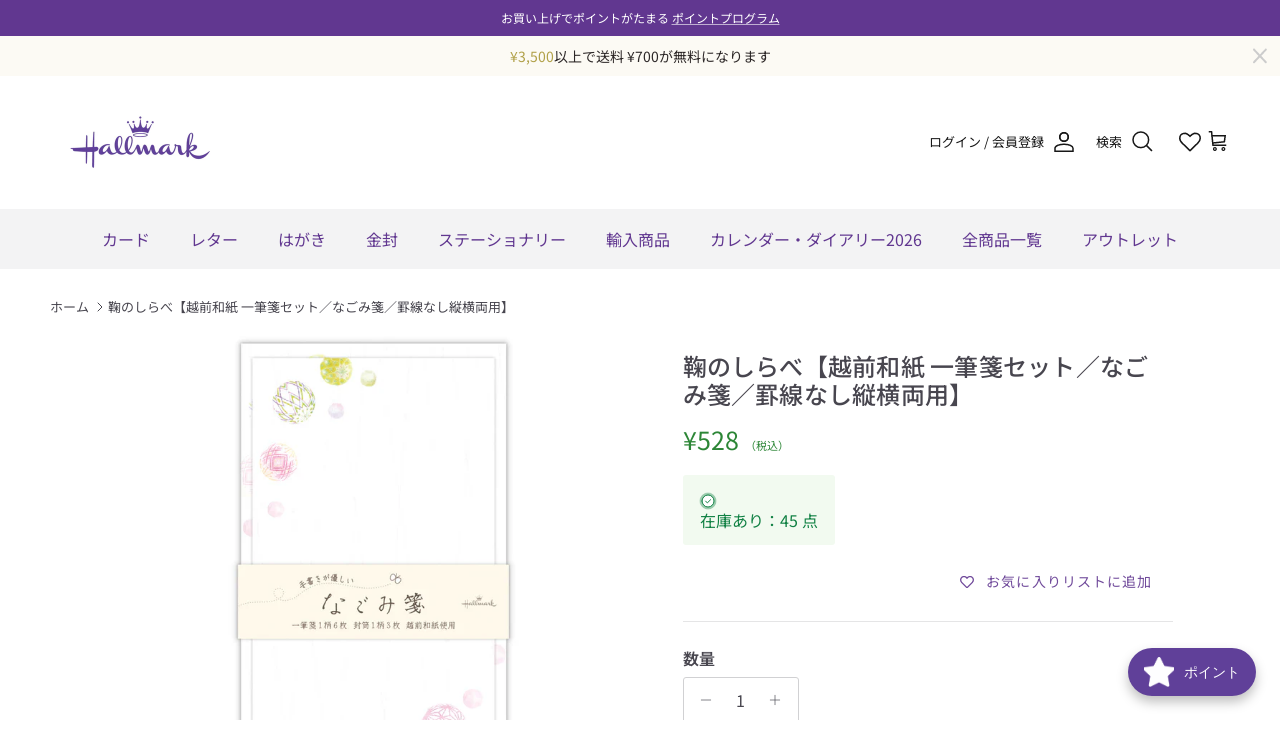

--- FILE ---
content_type: text/html; charset=utf-8
request_url: https://hallmark.jp/products/831868
body_size: 72298
content:










    
    
    
      
    
    



















<!doctype html>
<html class="no-js" lang="ja" dir="ltr">
<head><link href="//hallmark.jp/cdn/shop/t/18/assets/bss-hide-variant.css?v=159791517167091180221768894311" rel="stylesheet" type="text/css" media="all" />

<link href="//hallmark.jp/cdn/shop/t/18/assets/tiny.content.min.css?v=7192" rel="stylesheet" type="text/css" media="all" />

<link href="//hallmark.jp/cdn/shop/t/18/assets/bss-hide-variant.css?v=159791517167091180221768894311" rel="stylesheet" type="text/css" media="all" />
<meta charset="utf-8">
<meta name="viewport" content="width=device-width,initial-scale=1">
<title>鞠のしらべ【越前和紙 一筆箋レターセット／なごみ箋／罫線なし縦横両用】｜日本ホールマーク公式通販 &ndash; 日本ホールマーク公式オンラインストア</title><link rel="canonical" href="https://hallmark.jp/products/831868"><link rel="icon" href="//hallmark.jp/cdn/shop/files/favicon.png?crop=center&height=48&v=1741250944&width=48" type="image/png">
  <link rel="apple-touch-icon" href="//hallmark.jp/cdn/shop/files/favicon.png?crop=center&height=180&v=1741250944&width=180"><meta name="description" content="ちょっとしたお手紙に丁度いい一筆箋サイズのレターセット。さまざまな模様の鞠を描いた和風デザインです。罫線無しなので縦書きにも横書きにもお使いいただけます。越前和紙使用。"><meta property="og:site_name" content="日本ホールマーク公式オンラインストア">
<meta property="og:url" content="https://hallmark.jp/products/831868">
<meta property="og:title" content="鞠のしらべ【越前和紙 一筆箋レターセット／なごみ箋／罫線なし縦横両用】｜日本ホールマーク公式通販">
<meta property="og:type" content="product">
<meta property="og:description" content="ちょっとしたお手紙に丁度いい一筆箋サイズのレターセット。さまざまな模様の鞠を描いた和風デザインです。罫線無しなので縦書きにも横書きにもお使いいただけます。越前和紙使用。"><meta property="og:image" content="http://hallmark.jp/cdn/shop/products/831868_1.jpg?crop=center&height=1200&v=1710297080&width=1200">
  <meta property="og:image:secure_url" content="https://hallmark.jp/cdn/shop/products/831868_1.jpg?crop=center&height=1200&v=1710297080&width=1200">
  <meta property="og:image:width" content="1200">
  <meta property="og:image:height" content="1200"><meta property="og:price:amount" content="528">
  <meta property="og:price:currency" content="JPY"><meta name="twitter:site" content="@Hallmark_Japan"><meta name="twitter:card" content="summary_large_image">
<meta name="twitter:title" content="鞠のしらべ【越前和紙 一筆箋レターセット／なごみ箋／罫線なし縦横両用】｜日本ホールマーク公式通販">
<meta name="twitter:description" content="ちょっとしたお手紙に丁度いい一筆箋サイズのレターセット。さまざまな模様の鞠を描いた和風デザインです。罫線無しなので縦書きにも横書きにもお使いいただけます。越前和紙使用。">
<style>@font-face {
  font-family: "Noto Sans Japanese";
  font-weight: 400;
  font-style: normal;
  font-display: fallback;
  src: url("//hallmark.jp/cdn/fonts/noto_sans_japanese/notosansjapanese_n4.74a6927b879b930fdec4ab8bb6917103ae8bbca9.woff2") format("woff2"),
       url("//hallmark.jp/cdn/fonts/noto_sans_japanese/notosansjapanese_n4.15630f5c60bcf9ed7de2df9484ab75ddd007c8e2.woff") format("woff");
}
@font-face {
  font-family: "Noto Sans Japanese";
  font-weight: 700;
  font-style: normal;
  font-display: fallback;
  src: url("//hallmark.jp/cdn/fonts/noto_sans_japanese/notosansjapanese_n7.1abda075dc6bf08053b865d23e5712ef6cfa899b.woff2") format("woff2"),
       url("//hallmark.jp/cdn/fonts/noto_sans_japanese/notosansjapanese_n7.aa2be2df2112f4742b97ac4fa9dca5bb760e3ab4.woff") format("woff");
}
@font-face {
  font-family: "Noto Sans Japanese";
  font-weight: 500;
  font-style: normal;
  font-display: fallback;
  src: url("//hallmark.jp/cdn/fonts/noto_sans_japanese/notosansjapanese_n5.a1e978aad0e9144c0f0306d9ef6b2aa3e7a325ad.woff2") format("woff2"),
       url("//hallmark.jp/cdn/fonts/noto_sans_japanese/notosansjapanese_n5.c4a324dae2ef31aa5d8845f82138a71765d32f37.woff") format("woff");
}
@font-face {
  font-family: "Noto Sans Japanese";
  font-weight: 500;
  font-style: normal;
  font-display: fallback;
  src: url("//hallmark.jp/cdn/fonts/noto_sans_japanese/notosansjapanese_n5.a1e978aad0e9144c0f0306d9ef6b2aa3e7a325ad.woff2") format("woff2"),
       url("//hallmark.jp/cdn/fonts/noto_sans_japanese/notosansjapanese_n5.c4a324dae2ef31aa5d8845f82138a71765d32f37.woff") format("woff");
}
@font-face {
  font-family: "Noto Sans Japanese";
  font-weight: 400;
  font-style: normal;
  font-display: fallback;
  src: url("//hallmark.jp/cdn/fonts/noto_sans_japanese/notosansjapanese_n4.74a6927b879b930fdec4ab8bb6917103ae8bbca9.woff2") format("woff2"),
       url("//hallmark.jp/cdn/fonts/noto_sans_japanese/notosansjapanese_n4.15630f5c60bcf9ed7de2df9484ab75ddd007c8e2.woff") format("woff");
}
@font-face {
  font-family: "Noto Sans Japanese";
  font-weight: 400;
  font-style: normal;
  font-display: fallback;
  src: url("//hallmark.jp/cdn/fonts/noto_sans_japanese/notosansjapanese_n4.74a6927b879b930fdec4ab8bb6917103ae8bbca9.woff2") format("woff2"),
       url("//hallmark.jp/cdn/fonts/noto_sans_japanese/notosansjapanese_n4.15630f5c60bcf9ed7de2df9484ab75ddd007c8e2.woff") format("woff");
}
@font-face {
  font-family: "Noto Sans Japanese";
  font-weight: 600;
  font-style: normal;
  font-display: fallback;
  src: url("//hallmark.jp/cdn/fonts/noto_sans_japanese/notosansjapanese_n6.4ecbd50569f336533d801e5e5ec08720b2dc1560.woff2") format("woff2"),
       url("//hallmark.jp/cdn/fonts/noto_sans_japanese/notosansjapanese_n6.0185377b54573983f9e0c8025b6d418e15f6a6fd.woff") format("woff");
}
:root {
  --page-container-width:          1480px;
  --reading-container-width:       720px;
  --divider-opacity:               0.14;
  --gutter-large:                  30px;
  --gutter-desktop:                20px;
  --gutter-mobile:                 16px;
  --section-padding:               50px;
  --larger-section-padding:        80px;
  --larger-section-padding-mobile: 60px;
  --largest-section-padding:       110px;
  --aos-animate-duration:          0.6s;

  --base-font-family:              "Noto Sans Japanese", sans-serif;
  --base-font-weight:              400;
  --base-font-style:               normal;
  --heading-font-family:           "Noto Sans Japanese", sans-serif;
  --heading-font-weight:           500;
  --heading-font-style:            normal;
  --heading-font-letter-spacing:   0.01em;
  --logo-font-family:              "Noto Sans Japanese", sans-serif;
  --logo-font-weight:              400;
  --logo-font-style:               normal;
  --nav-font-family:               "Noto Sans Japanese", sans-serif;
  --nav-font-weight:               400;
  --nav-font-style:                normal;

  --base-text-size:16px;
  --base-line-height:              1.6;
  --input-text-size:16px;
  --smaller-text-size-1:13px;
  --smaller-text-size-2:14px;
  --smaller-text-size-3:13px;
  --smaller-text-size-4:12px;
  --larger-text-size:30px;
  --super-large-text-size:53px;
  --super-large-mobile-text-size:24px;
  --larger-mobile-text-size:24px;
  --logo-text-size:26px;--btn-letter-spacing: 0.08em;
    --btn-text-transform: uppercase;
    --button-text-size: 14px;
    --quickbuy-button-text-size: 13;
    --small-feature-link-font-size: 0.75em;
    --input-btn-padding-top: 1.2em;
    --input-btn-padding-bottom: 1.2em;--heading-text-transform:none;
  --nav-text-size:                      16px;
  --mobile-menu-font-weight:            600;

  --body-bg-color:                      255 255 255;
  --bg-color:                           255 255 255;
  --body-text-color:                    72 70 79;
  --text-color:                         72 70 79;

  --header-text-col:                    #171717;--header-text-hover-col:             var(--header-text-col);--header-bg-col:                     #ffffff;
  --heading-color:                     72 70 79;
  --body-heading-color:                72 70 79;
  --heading-divider-col:               #ffffff;

  --logo-col:                          #48464f;
  --main-nav-bg:                       #f3f3f4;
  --main-nav-link-col:                 #613790;
  --main-nav-link-hover-col:           #613790;
  --main-nav-link-featured-col:        #b61d0f;

  --link-color:                        72 70 79;
  --body-link-color:                   72 70 79;

  --btn-bg-color:                        97 55 144;
  --btn-bg-hover-color:                  126 72 186;
  --btn-border-color:                    97 55 144;
  --btn-border-hover-color:              126 72 186;
  --btn-text-color:                      255 255 255;
  --btn-text-hover-color:                255 255 255;--btn-alt-bg-color:                    255 255 255;
  --btn-alt-text-color:                  35 35 35;
  --btn-alt-border-color:                35 35 35;
  --btn-alt-border-hover-color:          35 35 35;--btn-ter-bg-color:                    235 235 235;
  --btn-ter-text-color:                  23 22 25;
  --btn-ter-bg-hover-color:              97 55 144;
  --btn-ter-text-hover-color:            255 255 255;--btn-border-radius: 3px;
    --btn-inspired-border-radius: 3px;--color-scheme-default:                             #ffffff;
  --color-scheme-default-color:                       255 255 255;
  --color-scheme-default-text-color:                  72 70 79;
  --color-scheme-default-head-color:                  72 70 79;
  --color-scheme-default-link-color:                  72 70 79;
  --color-scheme-default-btn-text-color:              255 255 255;
  --color-scheme-default-btn-text-hover-color:        255 255 255;
  --color-scheme-default-btn-bg-color:                97 55 144;
  --color-scheme-default-btn-bg-hover-color:          126 72 186;
  --color-scheme-default-btn-border-color:            97 55 144;
  --color-scheme-default-btn-border-hover-color:      126 72 186;
  --color-scheme-default-btn-alt-text-color:          35 35 35;
  --color-scheme-default-btn-alt-bg-color:            255 255 255;
  --color-scheme-default-btn-alt-border-color:        35 35 35;
  --color-scheme-default-btn-alt-border-hover-color:  35 35 35;

  --color-scheme-1:                             #fcfaf3;
  --color-scheme-1-color:                       252 250 243;
  --color-scheme-1-text-color:                  92 92 92;
  --color-scheme-1-head-color:                  23 23 23;
  --color-scheme-1-link-color:                  193 100 82;
  --color-scheme-1-btn-text-color:              255 255 255;
  --color-scheme-1-btn-text-hover-color:        255 255 255;
  --color-scheme-1-btn-bg-color:                35 35 35;
  --color-scheme-1-btn-bg-hover-color:          0 0 0;
  --color-scheme-1-btn-border-color:            35 35 35;
  --color-scheme-1-btn-border-hover-color:      0 0 0;
  --color-scheme-1-btn-alt-text-color:          35 35 35;
  --color-scheme-1-btn-alt-bg-color:            255 255 255;
  --color-scheme-1-btn-alt-border-color:        35 35 35;
  --color-scheme-1-btn-alt-border-hover-color:  35 35 35;

  --color-scheme-2:                             #f7f1f0;
  --color-scheme-2-color:                       247 241 240;
  --color-scheme-2-text-color:                  92 92 92;
  --color-scheme-2-head-color:                  23 23 23;
  --color-scheme-2-link-color:                  193 100 82;
  --color-scheme-2-btn-text-color:              255 255 255;
  --color-scheme-2-btn-text-hover-color:        255 255 255;
  --color-scheme-2-btn-bg-color:                35 35 35;
  --color-scheme-2-btn-bg-hover-color:          0 0 0;
  --color-scheme-2-btn-border-color:            35 35 35;
  --color-scheme-2-btn-border-hover-color:      0 0 0;
  --color-scheme-2-btn-alt-text-color:          35 35 35;
  --color-scheme-2-btn-alt-bg-color:            255 255 255;
  --color-scheme-2-btn-alt-border-color:        35 35 35;
  --color-scheme-2-btn-alt-border-hover-color:  35 35 35;

  /* Shop Pay payment terms */
  --payment-terms-background-color:    #ffffff;--quickbuy-bg: 255 255 255;--body-input-background-color:       rgb(var(--body-bg-color));
  --input-background-color:            rgb(var(--body-bg-color));
  --body-input-text-color:             var(--body-text-color);
  --input-text-color:                  var(--body-text-color);
  --body-input-border-color:           rgb(209, 209, 211);
  --input-border-color:                rgb(209, 209, 211);
  --input-border-color-hover:          rgb(154, 153, 158);
  --input-border-color-active:         rgb(72, 70, 79);

  --swatch-cross-svg:                  url("data:image/svg+xml,%3Csvg xmlns='http://www.w3.org/2000/svg' width='240' height='240' viewBox='0 0 24 24' fill='none' stroke='rgb(209, 209, 211)' stroke-width='0.09' preserveAspectRatio='none' %3E%3Cline x1='24' y1='0' x2='0' y2='24'%3E%3C/line%3E%3C/svg%3E");
  --swatch-cross-hover:                url("data:image/svg+xml,%3Csvg xmlns='http://www.w3.org/2000/svg' width='240' height='240' viewBox='0 0 24 24' fill='none' stroke='rgb(154, 153, 158)' stroke-width='0.09' preserveAspectRatio='none' %3E%3Cline x1='24' y1='0' x2='0' y2='24'%3E%3C/line%3E%3C/svg%3E");
  --swatch-cross-active:               url("data:image/svg+xml,%3Csvg xmlns='http://www.w3.org/2000/svg' width='240' height='240' viewBox='0 0 24 24' fill='none' stroke='rgb(72, 70, 79)' stroke-width='0.09' preserveAspectRatio='none' %3E%3Cline x1='24' y1='0' x2='0' y2='24'%3E%3C/line%3E%3C/svg%3E");

  --footer-divider-col:                #562b9b;
  --footer-text-col:                   243 243 244;
  --footer-heading-col:                243 243 244;
  --footer-bg-col:                     86 43 155;--product-label-overlay-justify: flex-start;--product-label-overlay-align: flex-start;--product-label-overlay-reduction-text:   #ffffff;
  --product-label-overlay-reduction-bg:     #c20000;
  --product-label-overlay-reduction-text-weight: 600;
  --product-label-overlay-stock-text:       #ffffff;
  --product-label-overlay-stock-bg:         #379ab3;
  --product-label-overlay-new-text:         #ffffff;
  --product-label-overlay-new-bg:           #562b9b;
  --product-label-overlay-meta-text:        #ffffff;
  --product-label-overlay-meta-bg:          #bd2585;
  --product-label-sale-text:                #c20000;
  --product-label-sold-text:                #171717;
  --product-label-preorder-text:            #3ea36a;

  --product-block-crop-align:               center;

  
  --product-block-price-align:              flex-start;
  --product-block-price-item-margin-start:  initial;
  --product-block-price-item-margin-end:    .5rem;
  

  

  --collection-block-image-position:   center center;

  --swatch-picker-image-size:          40px;
  --swatch-crop-align:                 center center;

  --image-overlay-text-color:          255 255 255;--image-overlay-bg:                  rgba(0, 0, 0, 0.12);
  --image-overlay-shadow-start:        rgb(0 0 0 / 0.16);
  --image-overlay-box-opacity:         0.88;--product-inventory-ok-box-color:            #f2faf0;
  --product-inventory-ok-text-color:           #108043;
  --product-inventory-ok-icon-box-fill-color:  #fff;
  --product-inventory-low-box-color:           #fcf1cd;
  --product-inventory-low-text-color:          #dd9a1a;
  --product-inventory-low-icon-box-fill-color: #fff;
  --product-inventory-low-text-color-channels: 16, 128, 67;
  --product-inventory-ok-text-color-channels:  221, 154, 26;

  --rating-star-color: 193 100 82;--overlay-align-left: start;
    --overlay-align-right: end;}html[dir=rtl] {
  --overlay-right-text-m-left: 0;
  --overlay-right-text-m-right: auto;
  --overlay-left-shadow-left-left: 15%;
  --overlay-left-shadow-left-right: -50%;
  --overlay-left-shadow-right-left: -85%;
  --overlay-left-shadow-right-right: 0;
}.image-overlay--bg-box .text-overlay .text-overlay__text {
    --image-overlay-box-bg: 255 255 255;
    --heading-color: var(--body-heading-color);
    --text-color: var(--body-text-color);
    --link-color: var(--body-link-color);
  }::selection {
    background: rgb(var(--body-heading-color));
    color: rgb(var(--body-bg-color));
  }
  ::-moz-selection {
    background: rgb(var(--body-heading-color));
    color: rgb(var(--body-bg-color));
  }.navigation .h1 {
  color: inherit !important;
}.use-color-scheme--default {
  --product-label-sale-text:           #c20000;
  --product-label-sold-text:           #171717;
  --product-label-preorder-text:       #3ea36a;
  --input-background-color:            rgb(var(--body-bg-color));
  --input-text-color:                  var(--body-input-text-color);
  --input-border-color:                rgb(209, 209, 211);
  --input-border-color-hover:          rgb(154, 153, 158);
  --input-border-color-active:         rgb(72, 70, 79);
}</style>

  <link href="//hallmark.jp/cdn/shop/t/18/assets/main.css?v=8786083719753654501761890086" rel="stylesheet" type="text/css" media="all" />
<link rel="preload" as="font" href="//hallmark.jp/cdn/fonts/noto_sans_japanese/notosansjapanese_n4.74a6927b879b930fdec4ab8bb6917103ae8bbca9.woff2" type="font/woff2" crossorigin><link rel="preload" as="font" href="//hallmark.jp/cdn/fonts/noto_sans_japanese/notosansjapanese_n5.a1e978aad0e9144c0f0306d9ef6b2aa3e7a325ad.woff2" type="font/woff2" crossorigin><script>
    document.documentElement.className = document.documentElement.className.replace('no-js', 'js');

    window.theme = {
      info: {
        name: 'Symmetry',
        version: '8.1.0'
      },
      device: {
        hasTouch: window.matchMedia('(any-pointer: coarse)').matches,
        hasHover: window.matchMedia('(hover: hover)').matches
      },
      mediaQueries: {
        md: '(min-width: 768px)',
        productMediaCarouselBreak: '(min-width: 1041px)'
      },
      routes: {
        base: 'https://hallmark.jp',
        cart: '/cart',
        cartAdd: '/cart/add.js',
        cartUpdate: '/cart/update.js',
        predictiveSearch: '/search/suggest'
      },
      strings: {
        cartTermsConfirmation: "続行前に利用規約に同意しなければなりません。",
        cartItemsQuantityError: "この品目は[QUANTITY]点のみカートに追加できます。",
        generalSearchViewAll: "すべての検索結果を表示",
        noStock: "在庫なし",
        noVariant: "利用不可",
        productsProductChooseA: "を選択する",
        generalSearchPages: "ページ",
        generalSearchNoResultsWithoutTerms: "申し訳ありませんが、結果が見つかりませんでした",
        shippingCalculator: {
          singleRate: "この宛先には単一のレートがあります：",
          multipleRates: "この宛先には複数のレートがあります：",
          noRates: "この宛先には発送しません。"
        },
        regularPrice: "定価",
        salePrice: "セール価格"
      },
      settings: {
        moneyWithCurrencyFormat: "¥{{amount_no_decimals}} JPY",
        cartType: "page",
        afterAddToCart: "notification",
        quickbuyStyle: "off",
        externalLinksNewTab: true,
        internalLinksSmoothScroll: true
      }
    }

    theme.inlineNavigationCheck = function() {
      var pageHeader = document.querySelector('.pageheader'),
          inlineNavContainer = pageHeader.querySelector('.logo-area__left__inner'),
          inlineNav = inlineNavContainer.querySelector('.navigation--left');
      if (inlineNav && getComputedStyle(inlineNav).display != 'none') {
        var inlineMenuCentered = document.querySelector('.pageheader--layout-inline-menu-center'),
            logoContainer = document.querySelector('.logo-area__middle__inner');
        if(inlineMenuCentered) {
          var rightWidth = document.querySelector('.logo-area__right__inner').clientWidth,
              middleWidth = logoContainer.clientWidth,
              logoArea = document.querySelector('.logo-area'),
              computedLogoAreaStyle = getComputedStyle(logoArea),
              logoAreaInnerWidth = logoArea.clientWidth - Math.ceil(parseFloat(computedLogoAreaStyle.paddingLeft)) - Math.ceil(parseFloat(computedLogoAreaStyle.paddingRight)),
              availableNavWidth = logoAreaInnerWidth - Math.max(rightWidth, middleWidth) * 2 - 40;
          inlineNavContainer.style.maxWidth = availableNavWidth + 'px';
        }

        var firstInlineNavLink = inlineNav.querySelector('.navigation__item:first-child'),
            lastInlineNavLink = inlineNav.querySelector('.navigation__item:last-child');
        if (lastInlineNavLink) {
          var inlineNavWidth = null;
          if(document.querySelector('html[dir=rtl]')) {
            inlineNavWidth = firstInlineNavLink.offsetLeft - lastInlineNavLink.offsetLeft + firstInlineNavLink.offsetWidth;
          } else {
            inlineNavWidth = lastInlineNavLink.offsetLeft - firstInlineNavLink.offsetLeft + lastInlineNavLink.offsetWidth;
          }
          if (inlineNavContainer.offsetWidth >= inlineNavWidth) {
            pageHeader.classList.add('pageheader--layout-inline-permitted');
            var tallLogo = logoContainer.clientHeight > lastInlineNavLink.clientHeight + 20;
            if (tallLogo) {
              inlineNav.classList.add('navigation--tight-underline');
            } else {
              inlineNav.classList.remove('navigation--tight-underline');
            }
          } else {
            pageHeader.classList.remove('pageheader--layout-inline-permitted');
          }
        }
      }
    };

    theme.setInitialHeaderHeightProperty = () => {
      const section = document.querySelector('.section-header');
      if (section) {
        document.documentElement.style.setProperty('--theme-header-height', Math.ceil(section.clientHeight) + 'px');
      }
    };
  </script>

  <script src="//hallmark.jp/cdn/shop/t/18/assets/main.js?v=117527606522457621901761715374" defer></script>

  <script>window.performance && window.performance.mark && window.performance.mark('shopify.content_for_header.start');</script><meta name="facebook-domain-verification" content="fxqmrypt4ddo1rsha3zz7mhftgun67">
<meta name="google-site-verification" content="uUe0Dw8CO0B6bksRuPT_OJ3yHSZ6rn1G6CyfXta76KQ">
<meta id="shopify-digital-wallet" name="shopify-digital-wallet" content="/66906325218/digital_wallets/dialog">
<meta name="shopify-checkout-api-token" content="3a3ee62ce931c59085a8f9e27beb4bc3">
<link rel="alternate" type="application/json+oembed" href="https://hallmark.jp/products/831868.oembed">
<script async="async" src="/checkouts/internal/preloads.js?locale=ja-JP"></script>
<script id="apple-pay-shop-capabilities" type="application/json">{"shopId":66906325218,"countryCode":"JP","currencyCode":"JPY","merchantCapabilities":["supports3DS"],"merchantId":"gid:\/\/shopify\/Shop\/66906325218","merchantName":"日本ホールマーク公式オンラインストア","requiredBillingContactFields":["postalAddress","email","phone"],"requiredShippingContactFields":["postalAddress","email","phone"],"shippingType":"shipping","supportedNetworks":["visa","masterCard","jcb","discover"],"total":{"type":"pending","label":"日本ホールマーク公式オンラインストア","amount":"1.00"},"shopifyPaymentsEnabled":true,"supportsSubscriptions":true}</script>
<script id="shopify-features" type="application/json">{"accessToken":"3a3ee62ce931c59085a8f9e27beb4bc3","betas":["rich-media-storefront-analytics"],"domain":"hallmark.jp","predictiveSearch":false,"shopId":66906325218,"locale":"ja"}</script>
<script>var Shopify = Shopify || {};
Shopify.shop = "hallmark-japan.myshopify.com";
Shopify.locale = "ja";
Shopify.currency = {"active":"JPY","rate":"1.0"};
Shopify.country = "JP";
Shopify.theme = {"name":"hallmark.jp メインテーマ 8.1.0","id":154062323938,"schema_name":"Symmetry","schema_version":"8.1.0","theme_store_id":568,"role":"main"};
Shopify.theme.handle = "null";
Shopify.theme.style = {"id":null,"handle":null};
Shopify.cdnHost = "hallmark.jp/cdn";
Shopify.routes = Shopify.routes || {};
Shopify.routes.root = "/";</script>
<script type="module">!function(o){(o.Shopify=o.Shopify||{}).modules=!0}(window);</script>
<script>!function(o){function n(){var o=[];function n(){o.push(Array.prototype.slice.apply(arguments))}return n.q=o,n}var t=o.Shopify=o.Shopify||{};t.loadFeatures=n(),t.autoloadFeatures=n()}(window);</script>
<script id="shop-js-analytics" type="application/json">{"pageType":"product"}</script>
<script defer="defer" async type="module" src="//hallmark.jp/cdn/shopifycloud/shop-js/modules/v2/client.init-shop-cart-sync_0MstufBG.ja.esm.js"></script>
<script defer="defer" async type="module" src="//hallmark.jp/cdn/shopifycloud/shop-js/modules/v2/chunk.common_jll-23Z1.esm.js"></script>
<script defer="defer" async type="module" src="//hallmark.jp/cdn/shopifycloud/shop-js/modules/v2/chunk.modal_HXih6-AF.esm.js"></script>
<script type="module">
  await import("//hallmark.jp/cdn/shopifycloud/shop-js/modules/v2/client.init-shop-cart-sync_0MstufBG.ja.esm.js");
await import("//hallmark.jp/cdn/shopifycloud/shop-js/modules/v2/chunk.common_jll-23Z1.esm.js");
await import("//hallmark.jp/cdn/shopifycloud/shop-js/modules/v2/chunk.modal_HXih6-AF.esm.js");

  window.Shopify.SignInWithShop?.initShopCartSync?.({"fedCMEnabled":true,"windoidEnabled":true});

</script>
<script>(function() {
  var isLoaded = false;
  function asyncLoad() {
    if (isLoaded) return;
    isLoaded = true;
    var urls = ["https:\/\/cdn.gojiberry.app\/dist\/shopify\/gojiberry.js?shop=hallmark-japan.myshopify.com","https:\/\/platform-api.sharethis.com\/js\/sharethis.js?shop=hallmark-japan.myshopify.com#property=661ccc96696c5b0019fbaacc\u0026product=inline-share-buttons\u0026source=inline-share-buttons-shopify\u0026ver=1750992518","https:\/\/free-shipping-upsell.dot-amp.tokyo\/bar.js?shop=hallmark-japan.myshopify.com"];
    for (var i = 0; i < urls.length; i++) {
      var s = document.createElement('script');
      s.type = 'text/javascript';
      s.async = true;
      s.src = urls[i];
      var x = document.getElementsByTagName('script')[0];
      x.parentNode.insertBefore(s, x);
    }
  };
  if(window.attachEvent) {
    window.attachEvent('onload', asyncLoad);
  } else {
    window.addEventListener('load', asyncLoad, false);
  }
})();</script>
<script id="__st">var __st={"a":66906325218,"offset":32400,"reqid":"84969f92-a8ed-44a6-b3a0-bbba7281122d-1769062867","pageurl":"hallmark.jp\/products\/831868","u":"931fae2a1fc3","p":"product","rtyp":"product","rid":8198422331618};</script>
<script>window.ShopifyPaypalV4VisibilityTracking = true;</script>
<script id="captcha-bootstrap">!function(){'use strict';const t='contact',e='account',n='new_comment',o=[[t,t],['blogs',n],['comments',n],[t,'customer']],c=[[e,'customer_login'],[e,'guest_login'],[e,'recover_customer_password'],[e,'create_customer']],r=t=>t.map((([t,e])=>`form[action*='/${t}']:not([data-nocaptcha='true']) input[name='form_type'][value='${e}']`)).join(','),a=t=>()=>t?[...document.querySelectorAll(t)].map((t=>t.form)):[];function s(){const t=[...o],e=r(t);return a(e)}const i='password',u='form_key',d=['recaptcha-v3-token','g-recaptcha-response','h-captcha-response',i],f=()=>{try{return window.sessionStorage}catch{return}},m='__shopify_v',_=t=>t.elements[u];function p(t,e,n=!1){try{const o=window.sessionStorage,c=JSON.parse(o.getItem(e)),{data:r}=function(t){const{data:e,action:n}=t;return t[m]||n?{data:e,action:n}:{data:t,action:n}}(c);for(const[e,n]of Object.entries(r))t.elements[e]&&(t.elements[e].value=n);n&&o.removeItem(e)}catch(o){console.error('form repopulation failed',{error:o})}}const l='form_type',E='cptcha';function T(t){t.dataset[E]=!0}const w=window,h=w.document,L='Shopify',v='ce_forms',y='captcha';let A=!1;((t,e)=>{const n=(g='f06e6c50-85a8-45c8-87d0-21a2b65856fe',I='https://cdn.shopify.com/shopifycloud/storefront-forms-hcaptcha/ce_storefront_forms_captcha_hcaptcha.v1.5.2.iife.js',D={infoText:'hCaptchaによる保護',privacyText:'プライバシー',termsText:'利用規約'},(t,e,n)=>{const o=w[L][v],c=o.bindForm;if(c)return c(t,g,e,D).then(n);var r;o.q.push([[t,g,e,D],n]),r=I,A||(h.body.append(Object.assign(h.createElement('script'),{id:'captcha-provider',async:!0,src:r})),A=!0)});var g,I,D;w[L]=w[L]||{},w[L][v]=w[L][v]||{},w[L][v].q=[],w[L][y]=w[L][y]||{},w[L][y].protect=function(t,e){n(t,void 0,e),T(t)},Object.freeze(w[L][y]),function(t,e,n,w,h,L){const[v,y,A,g]=function(t,e,n){const i=e?o:[],u=t?c:[],d=[...i,...u],f=r(d),m=r(i),_=r(d.filter((([t,e])=>n.includes(e))));return[a(f),a(m),a(_),s()]}(w,h,L),I=t=>{const e=t.target;return e instanceof HTMLFormElement?e:e&&e.form},D=t=>v().includes(t);t.addEventListener('submit',(t=>{const e=I(t);if(!e)return;const n=D(e)&&!e.dataset.hcaptchaBound&&!e.dataset.recaptchaBound,o=_(e),c=g().includes(e)&&(!o||!o.value);(n||c)&&t.preventDefault(),c&&!n&&(function(t){try{if(!f())return;!function(t){const e=f();if(!e)return;const n=_(t);if(!n)return;const o=n.value;o&&e.removeItem(o)}(t);const e=Array.from(Array(32),(()=>Math.random().toString(36)[2])).join('');!function(t,e){_(t)||t.append(Object.assign(document.createElement('input'),{type:'hidden',name:u})),t.elements[u].value=e}(t,e),function(t,e){const n=f();if(!n)return;const o=[...t.querySelectorAll(`input[type='${i}']`)].map((({name:t})=>t)),c=[...d,...o],r={};for(const[a,s]of new FormData(t).entries())c.includes(a)||(r[a]=s);n.setItem(e,JSON.stringify({[m]:1,action:t.action,data:r}))}(t,e)}catch(e){console.error('failed to persist form',e)}}(e),e.submit())}));const S=(t,e)=>{t&&!t.dataset[E]&&(n(t,e.some((e=>e===t))),T(t))};for(const o of['focusin','change'])t.addEventListener(o,(t=>{const e=I(t);D(e)&&S(e,y())}));const B=e.get('form_key'),M=e.get(l),P=B&&M;t.addEventListener('DOMContentLoaded',(()=>{const t=y();if(P)for(const e of t)e.elements[l].value===M&&p(e,B);[...new Set([...A(),...v().filter((t=>'true'===t.dataset.shopifyCaptcha))])].forEach((e=>S(e,t)))}))}(h,new URLSearchParams(w.location.search),n,t,e,['guest_login'])})(!0,!0)}();</script>
<script integrity="sha256-4kQ18oKyAcykRKYeNunJcIwy7WH5gtpwJnB7kiuLZ1E=" data-source-attribution="shopify.loadfeatures" defer="defer" src="//hallmark.jp/cdn/shopifycloud/storefront/assets/storefront/load_feature-a0a9edcb.js" crossorigin="anonymous"></script>
<script data-source-attribution="shopify.dynamic_checkout.dynamic.init">var Shopify=Shopify||{};Shopify.PaymentButton=Shopify.PaymentButton||{isStorefrontPortableWallets:!0,init:function(){window.Shopify.PaymentButton.init=function(){};var t=document.createElement("script");t.src="https://hallmark.jp/cdn/shopifycloud/portable-wallets/latest/portable-wallets.ja.js",t.type="module",document.head.appendChild(t)}};
</script>
<script data-source-attribution="shopify.dynamic_checkout.buyer_consent">
  function portableWalletsHideBuyerConsent(e){var t=document.getElementById("shopify-buyer-consent"),n=document.getElementById("shopify-subscription-policy-button");t&&n&&(t.classList.add("hidden"),t.setAttribute("aria-hidden","true"),n.removeEventListener("click",e))}function portableWalletsShowBuyerConsent(e){var t=document.getElementById("shopify-buyer-consent"),n=document.getElementById("shopify-subscription-policy-button");t&&n&&(t.classList.remove("hidden"),t.removeAttribute("aria-hidden"),n.addEventListener("click",e))}window.Shopify?.PaymentButton&&(window.Shopify.PaymentButton.hideBuyerConsent=portableWalletsHideBuyerConsent,window.Shopify.PaymentButton.showBuyerConsent=portableWalletsShowBuyerConsent);
</script>
<script data-source-attribution="shopify.dynamic_checkout.cart.bootstrap">document.addEventListener("DOMContentLoaded",(function(){function t(){return document.querySelector("shopify-accelerated-checkout-cart, shopify-accelerated-checkout")}if(t())Shopify.PaymentButton.init();else{new MutationObserver((function(e,n){t()&&(Shopify.PaymentButton.init(),n.disconnect())})).observe(document.body,{childList:!0,subtree:!0})}}));
</script>
<link id="shopify-accelerated-checkout-styles" rel="stylesheet" media="screen" href="https://hallmark.jp/cdn/shopifycloud/portable-wallets/latest/accelerated-checkout-backwards-compat.css" crossorigin="anonymous">
<style id="shopify-accelerated-checkout-cart">
        #shopify-buyer-consent {
  margin-top: 1em;
  display: inline-block;
  width: 100%;
}

#shopify-buyer-consent.hidden {
  display: none;
}

#shopify-subscription-policy-button {
  background: none;
  border: none;
  padding: 0;
  text-decoration: underline;
  font-size: inherit;
  cursor: pointer;
}

#shopify-subscription-policy-button::before {
  box-shadow: none;
}

      </style>
<script id="sections-script" data-sections="related-products,footer" defer="defer" src="//hallmark.jp/cdn/shop/t/18/compiled_assets/scripts.js?v=7192"></script>
<script>window.performance && window.performance.mark && window.performance.mark('shopify.content_for_header.end');</script>
<!-- CC Custom Head Start --><!-- CC Custom Head End --><!-- Font Awesome -->
   <link rel="stylesheet" href="https://cdnjs.cloudflare.com/ajax/libs/font-awesome/6.5.1/css/all.min.css">
  <!-- Thumbnail for google -->
  <PageMap>
    <DataObject type="thumbnail">
      <Attribute name="src" value="//hallmark.jp/cdn/shopifycloud/storefront/assets/no-image-2048-a2addb12_medium.gif"/>
      <Attribute name="width" value="120"/>
      <Attribute name="height" value="120"/>
    </DataObject>
  </PageMap>  
<!-- Splide -->
<script src="https://cdn.jsdelivr.net/npm/@splidejs/splide@4.1.4/dist/js/splide.min.js"></script>
<link href="https://cdn.jsdelivr.net/npm/@splidejs/splide@4.1.4/dist/css/splide.min.css" rel="stylesheet">
<!-- BEGIN app block: shopify://apps/microsoft-clarity/blocks/brandAgents_js/31c3d126-8116-4b4a-8ba1-baeda7c4aeea -->





<!-- END app block --><!-- BEGIN app block: shopify://apps/wishlist-hero/blocks/customize-style-block/a9a5079b-59e8-47cb-b659-ecf1c60b9b72 -->
<script>
  try {
    window.WishListHero_setting_theme_override = {
      
      
      
      
      
      
        HeaderFontSize : "30",
      
      
        ProductNameFontSize : "18",
      
      
        PriceFontSize : "16",
      
      t_o_f: true,
      theme_overriden_flag: true
    };
    if (typeof(window.WishListHero_setting) != "undefined" && window.WishListHero_setting) {
      window.WishListHero_setting = {
        ...window.WishListHero_setting,
        ...window.WishListHero_setting_theme_override
      };
    }
  } catch (e) {
    console.error('Error loading config', e);
  }
</script><!-- END app block --><!-- BEGIN app block: shopify://apps/url-shortener-snipit/blocks/url-short-link-block/e50eee04-a77f-480d-bd69-88b97c253988 -->

<script type="text/javascript" async src="https://app.identixweb.com/url-short-link-generator/assets/js/url-short-link.js"></script>
<script>console.log('new versions url shortlink ::----- 1')</script>







<!-- END app block --><!-- BEGIN app block: shopify://apps/microsoft-clarity/blocks/clarity_js/31c3d126-8116-4b4a-8ba1-baeda7c4aeea -->
<script type="text/javascript">
  (function (c, l, a, r, i, t, y) {
    c[a] = c[a] || function () { (c[a].q = c[a].q || []).push(arguments); };
    t = l.createElement(r); t.async = 1; t.src = "https://www.clarity.ms/tag/" + i + "?ref=shopify";
    y = l.getElementsByTagName(r)[0]; y.parentNode.insertBefore(t, y);

    c.Shopify.loadFeatures([{ name: "consent-tracking-api", version: "0.1" }], error => {
      if (error) {
        console.error("Error loading Shopify features:", error);
        return;
      }

      c[a]('consentv2', {
        ad_Storage: c.Shopify.customerPrivacy.marketingAllowed() ? "granted" : "denied",
        analytics_Storage: c.Shopify.customerPrivacy.analyticsProcessingAllowed() ? "granted" : "denied",
      });
    });

    l.addEventListener("visitorConsentCollected", function (e) {
      c[a]('consentv2', {
        ad_Storage: e.detail.marketingAllowed ? "granted" : "denied",
        analytics_Storage: e.detail.analyticsAllowed ? "granted" : "denied",
      });
    });
  })(window, document, "clarity", "script", "u1qgms13vg");
</script>



<!-- END app block --><!-- BEGIN app block: shopify://apps/wishlist-hero/blocks/collection-embed/a9a5079b-59e8-47cb-b659-ecf1c60b9b72 -->


<script type="text/javascript">
  if (!window.__wishlistHeroArriveScriptLoaded) {
    window.__wishlistHeroArriveScriptLoaded = true;
    function wh_loadScript(scriptUrl) {
      const script = document.createElement('script'); script.src = scriptUrl;
      document.body.appendChild(script);
      return new Promise((res, rej) => { script.onload = function () { res(); }; script.onerror = function () { rej(); } });
    }
  }
  document.addEventListener("DOMContentLoaded", () => {
      wh_loadScript('https://cdn.shopify.com/extensions/019badc7-12fe-783e-9dfe-907190f91114/wishlist-hero-81/assets/arrive.min.js').then(function () {
          document.arrive('.wishlist-hero-custom-button', function (wishlistButton) {
              var ev = new CustomEvent('wishlist-hero-add-to-custom-element', { detail: wishlistButton }); document.dispatchEvent(ev);
          });
      });
  });
</script>

<script type="text/javascript">
(function(){
  const iconSpacing = {};
  
  
  
  
  if (Object.keys(iconSpacing).length > 0) {
    window.WishListHero_icon_spacing = iconSpacing;
  }

  function hexToRgba(hex, alpha) {
    hex = hex.replace('#', '');
    const r = parseInt(hex.substring(0, 2), 16);
    const g = parseInt(hex.substring(2, 4), 16);
    const b = parseInt(hex.substring(4, 6), 16);
    return `rgba(${r}, ${g}, ${b}, ${alpha/100})`;
  }

  window.WishListHero_collection_colors = {
    
    
    
    
  };

      function mergeCollectionColors(){
      if (typeof window.WishListHero_setting !== 'undefined' && window.WishListHero_setting){
        window.WishListHero_setting = {
          ...window.WishListHero_setting,
          ...window.WishListHero_collection_colors
        };
      if (typeof window.WishListHero_setting_theme_override !== 'undefined'){
          window.WishListHero_setting_theme_override = {
            ...window.WishListHero_setting_theme_override,
            ...window.WishListHero_collection_colors
          };
        }
      document.dispatchEvent(new CustomEvent('wishlist-hero-colors-updated',{
          detail: window.WishListHero_collection_colors
        }));
      }
    }
    function checkAndMergeColors(){
      if (typeof window.WishListHero_setting !== 'undefined' && window.WishListHero_setting){
        mergeCollectionColors();
        return true;
      }
      return false;
    }
    if (!checkAndMergeColors()){
      let checkCount = 0;
      const maxChecks = 100;
      const checkForStoreConfig = setInterval(function(){
        checkCount++;
        if (checkAndMergeColors()){
          clearInterval(checkForStoreConfig);
        } else if (checkCount >= maxChecks){
          clearInterval(checkForStoreConfig);
          console.warn('Wishlist Hero: Store configuration not loaded within timeout period');
        }
      },100);
    }
    if (document.readyState === 'loading'){
      document.addEventListener('DOMContentLoaded', checkAndMergeColors);
    }else{
      checkAndMergeColors();
    }
  })();
</script>
<style data-shopify>
  
  
  
    .wishlist-hero-custom-button.wishlisthero-floating button {
      width: 40px !important;
      height: 40px !important;
    }
    /* For Mobile devices, min width of 48px */
    .wishlist-hero-custom-button.wishlisthero-floating{
      padding: calc((48px-40px) / 2);
    }

  
  
</style>
<!-- BEGIN app snippet: extraStyles -->

<style>
  .wishlisthero-floating {
    position: absolute;
    top: 5px;
    z-index: 21;
    border-radius: 100%;
    width: fit-content;
    right: 5px;
    left: auto;
    &.wlh-left-btn {
      left: 5px !important;
      right: auto !important;
    }
    &.wlh-right-btn {
      right: 5px !important;
      left: auto !important;
    }
    
  }
  @media(min-width:1300px) {
    .product-item__link.product-item__image--margins .wishlisthero-floating, {
      
        left: 50% !important;
        margin-left: -295px;
      
    }
  }
  .MuiTypography-h1,.MuiTypography-h2,.MuiTypography-h3,.MuiTypography-h4,.MuiTypography-h5,.MuiTypography-h6,.MuiButton-root,.MuiCardHeader-title a {
    font-family: ,  !important;
  }
</style>






<!-- END app snippet -->
<!-- BEGIN app snippet: TransArray -->
<script>
  window.WLH_reload_translations = function() {
    let _wlh_res = {};
    if (window.WishListHero_setting && window.WishListHero_setting['ThrdParty_Trans_active']) {

      
        

        window.WishListHero_setting["ButtonTextBeforeAdding"] = "";
        _wlh_res["ButtonTextBeforeAdding"] = "";
        

        window.WishListHero_setting["ButtonTextAfterAdding"] = "";
        _wlh_res["ButtonTextAfterAdding"] = "";
        

        window.WishListHero_setting["ButtonTextAddToCart"] = "";
        _wlh_res["ButtonTextAddToCart"] = "";
        

        window.WishListHero_setting["ButtonTextOutOfStock"] = "";
        _wlh_res["ButtonTextOutOfStock"] = "";
        

        window.WishListHero_setting["ButtonTextAddAllToCart"] = "";
        _wlh_res["ButtonTextAddAllToCart"] = "";
        

        window.WishListHero_setting["ButtonTextRemoveAllToCart"] = "";
        _wlh_res["ButtonTextRemoveAllToCart"] = "";
        

        window.WishListHero_setting["AddedProductNotificationText"] = "";
        _wlh_res["AddedProductNotificationText"] = "";
        

        window.WishListHero_setting["AddedProductToCartNotificationText"] = "";
        _wlh_res["AddedProductToCartNotificationText"] = "";
        

        window.WishListHero_setting["ViewCartLinkText"] = "";
        _wlh_res["ViewCartLinkText"] = "";
        

        window.WishListHero_setting["SharePopup_TitleText"] = "";
        _wlh_res["SharePopup_TitleText"] = "";
        

        window.WishListHero_setting["SharePopup_shareBtnText"] = "";
        _wlh_res["SharePopup_shareBtnText"] = "";
        

        window.WishListHero_setting["SharePopup_shareHederText"] = "";
        _wlh_res["SharePopup_shareHederText"] = "";
        

        window.WishListHero_setting["SharePopup_shareCopyText"] = "";
        _wlh_res["SharePopup_shareCopyText"] = "";
        

        window.WishListHero_setting["SharePopup_shareCancelBtnText"] = "";
        _wlh_res["SharePopup_shareCancelBtnText"] = "";
        

        window.WishListHero_setting["SharePopup_shareCopyBtnText"] = "";
        _wlh_res["SharePopup_shareCopyBtnText"] = "";
        

        window.WishListHero_setting["SendEMailPopup_BtnText"] = "";
        _wlh_res["SendEMailPopup_BtnText"] = "";
        

        window.WishListHero_setting["SendEMailPopup_FromText"] = "";
        _wlh_res["SendEMailPopup_FromText"] = "";
        

        window.WishListHero_setting["SendEMailPopup_ToText"] = "";
        _wlh_res["SendEMailPopup_ToText"] = "";
        

        window.WishListHero_setting["SendEMailPopup_BodyText"] = "";
        _wlh_res["SendEMailPopup_BodyText"] = "";
        

        window.WishListHero_setting["SendEMailPopup_SendBtnText"] = "";
        _wlh_res["SendEMailPopup_SendBtnText"] = "";
        

        window.WishListHero_setting["SendEMailPopup_SendNotificationText"] = "";
        _wlh_res["SendEMailPopup_SendNotificationText"] = "";
        

        window.WishListHero_setting["SendEMailPopup_TitleText"] = "";
        _wlh_res["SendEMailPopup_TitleText"] = "";
        

        window.WishListHero_setting["AddProductMessageText"] = "";
        _wlh_res["AddProductMessageText"] = "";
        

        window.WishListHero_setting["RemoveProductMessageText"] = "";
        _wlh_res["RemoveProductMessageText"] = "";
        

        window.WishListHero_setting["RemoveAllProductMessageText"] = "";
        _wlh_res["RemoveAllProductMessageText"] = "";
        

        window.WishListHero_setting["RemovedProductNotificationText"] = "";
        _wlh_res["RemovedProductNotificationText"] = "";
        

        window.WishListHero_setting["AddAllOutOfStockProductNotificationText"] = "";
        _wlh_res["AddAllOutOfStockProductNotificationText"] = "";
        

        window.WishListHero_setting["RemovePopupOkText"] = "";
        _wlh_res["RemovePopupOkText"] = "";
        

        window.WishListHero_setting["RemovePopup_HeaderText"] = "";
        _wlh_res["RemovePopup_HeaderText"] = "";
        

        window.WishListHero_setting["ViewWishlistText"] = "";
        _wlh_res["ViewWishlistText"] = "";
        

        window.WishListHero_setting["EmptyWishlistText"] = "";
        _wlh_res["EmptyWishlistText"] = "";
        

        window.WishListHero_setting["BuyNowButtonText"] = "";
        _wlh_res["BuyNowButtonText"] = "";
        

        window.WishListHero_setting["Wishlist_Title"] = "";
        _wlh_res["Wishlist_Title"] = "";
        

        window.WishListHero_setting["LoginPopupContent"] = "";
        _wlh_res["LoginPopupContent"] = "";
        

        window.WishListHero_setting["LoginPopupLoginBtnText"] = "";
        _wlh_res["LoginPopupLoginBtnText"] = "";
        

        window.WishListHero_setting["EnableRemoveFromWishlistAfterAddButtonText"] = "";
        _wlh_res["EnableRemoveFromWishlistAfterAddButtonText"] = "";
        

        window.WishListHero_setting["LowStockEmailSubject"] = "";
        _wlh_res["LowStockEmailSubject"] = "";
        

        window.WishListHero_setting["OnSaleEmailSubject"] = "";
        _wlh_res["OnSaleEmailSubject"] = "";
        

        window.WishListHero_setting["SharePopup_shareCopiedText"] = "";
        _wlh_res["SharePopup_shareCopiedText"] = "";
    }
    return _wlh_res;
  }
  window.WLH_reload_translations();
</script><!-- END app snippet -->
<!-- BEGIN app snippet: wishlist-collection -->





  
  

  
  

  
  

  
  

  
  

  
  

  
  

  
  

  
  

  
  

  
  

  
  

  
  

  
  

  
  

  
  

  
  

  
  

  
  

  
  

  
  

  
  

  
  

  
  

  
  

  
  

  
  

  
  

  
  

  
  

  
  

  
  

  
  

  
  

  
  

  
  

  
  

  
  

  
  

  
  

  
  

  
  

  
  

  
  

  
  

  
  

  
  

  
  

  
  

  
  

  
  

  
  

  
  

  
  

  
  

  
  

  
  

  
  

  
  

  
  

  
  

  
  

  
  

  
  

  
  

  
  

  
  

  
  

  
  

  
  

  
  

  
  

  
  

  
  

  
  

  
  

  
  

  
  

  
  

  
  

  
  

  
  

  
  

  
  

  
  

  
  

  
  

  
  

  
  

  
  

  
  

  
  

  
  

  
  

  
  

  
  

  
  

  
  

  
  

  
  

  
  

  
  

  
  

  
  

  
  

  
  

  
  

  
  

  
  

  
  

  
  

  
  

  
  

  
  

  
  

  
  

  
  

  
  

  
  

  
  

  
  

  
  

  
  

  
  

  
  

  
  

  
  

  
  

  
  

  
  

  
  

  
  

  
  

  
  

  
  

  
  

  
  

  
  

  
  

  
  

  
  

  
  

  
  

  
  

  
  

  
  

  
  

  
  

  
  

  
  

  
  

  
  

  
  

  
  

  
  

  
  

  
  

  
  

  
  

  
  

  
  

  
  

  
  

  
  

  
  

  
  

  
  

  
  

  
  

  
  

  
  

  
  

  
  

  
  

  
  

  
  

  
  

  
  

  
  

  
  

  
  

  
  

  
  

  
  

  
  

  
  

  
  

  
  

  
  

  
  

  
  

  
  

  
  

  
  

  
  

  
  

  
  

  
  

  
  

  
  

  
  

  
  

  
  

  
  

  
  

  
  

  
  

  
  

  
  

  
  

  
  

  
  

  
  

  
  

  
  

  
  

  
  

  
  

  
  

  
  

  
  

  
  

  
  

  
  

  
  

  
  

  
  

  
  

  
  

  
  

  
  

  
  

  
  

  
  

  
  

  
  

  
  

  
  

  
  

  
  

  
  

  
  

  
  

  
  

  
  

  
  

  
  

  
  

  
  

  
  

  
  

  
  

  
  

  
  

  
  

  
  

  
  

  
  

  
  

  
  

  
  

  
  

  
  

  
  

  
  

  
  

  
  

  
  

  
  

  
  

  
  

  
  

  
  

  
  

  
  

  
  

  
  

  
  

  
  

  
  

  
  

  
  

  
  















<script type="text/javascript">
console.log('Search: ');
// Try product link inside card first, fallback to card itself if it's a link
  var _whc_cardSelector="",_whc_linkInCardSelector=document.querySelector(".usf-sr-product")?" a[href*='/products/']":"a[href*='/products/'], [href*='/products/']",_whc_iconPlacementInCardSelector="",_whc_iconPlacementInCardMode="I",_whc_productHandleExtractor="",_whc_placementInCard="auto",_wh_addIconsToCollectionViewCard=e=>{try{var t;if(_whc_productHandleExtractor)try{t=_whc_productHandleExtractor(e)}catch(r){}if(!t){var c=e.matches&&e.matches("[href*='/products/']")?e:e.querySelector(_whc_linkInCardSelector);if(c&&c.href){var a=new URL(c.href).pathname;t=a.substring(a.indexOf("/products/")+10)}}if(t){var n=_whc_iconPlacementInCardSelector?e.querySelector(_whc_iconPlacementInCardSelector):e;if(n&&!n.querySelector(".wishlist-hero-custom-button[data-wlh-handle='"+t+"']")){var o=document.createElement("div");if(_whc_placementInCard == 'left'){o.classList.add("wlh-left-btn")}else if(_whc_placementInCard == 'right'){o.classList.add("wlh-right-btn")}switch(o.classList.add("wishlisthero-floating"),o.classList.add("wishlist-hero-custom-button"),o.setAttribute("data-wlh-handle",t),o.setAttribute("data-wlh-mode","icon_only"),o.setAttribute("data-wlh-view","Collection"),_whc_iconPlacementInCardMode){case"A":n.parentNode.insertBefore(o,n.nextSibling);break;case"B":n.parentNode.insertBefore(o,n);break;default:n.insertBefore(o,n.firstChild)}var d=new CustomEvent("wishlist-hero-add-to-custom-element",{detail:o});document.dispatchEvent(d)}}}catch(i){}};function wh_loadScript(e){let t=document.createElement("script");return t.src=e,document.body.appendChild(t),new Promise((e,r)=>{t.onload=function(){e()},t.onerror=function(){r()}})}document.addEventListener("DOMContentLoaded",()=>{document.querySelectorAll(_whc_cardSelector).forEach(e=>{_wh_addIconsToCollectionViewCard(e)}),wh_loadScript("https://cdn.jsdelivr.net/npm/arrive@2.4.1/src/arrive.min.js").then(function(){document.arrive(_whc_cardSelector,function(e){_wh_addIconsToCollectionViewCard(e)})})});
</script><!-- END app snippet -->
<!-- END app block --><!-- BEGIN app block: shopify://apps/fav-schema-json-ld/blocks/fav-rich-snippets/0f4af051-833d-495d-a7e0-249ff5f90778 -->

 
<script type="application/ld+json" id="fav-rich-snippets-product-page" class="fav-rich-snippets-schema">
{
  "@context": "https://schema.org"
  ,"@type": "Product","category": "ミニレターセット","url": "https://hallmark.jp/products/831868","description": "ほどよいサイズが便利な一筆箋サイズちょっとしたお手紙に丁度いい一筆箋サイズのレターセット。さまざまな模様の鞠を描いた和風デザインです。罫線無しなので縦書きにも横書きにもお使いいただけます。越前和紙使用。●封筒サイズ：175×90mm 一筆箋：1柄6枚 封筒：1柄3枚●越前和紙●罫線なし●和紙の特性上、原材料の繊維が表面に見える場合があります","name": "鞠のしらべ【越前和紙 一筆箋セット／なごみ箋／罫線なし縦横両用】","image": ["https://hallmark.jp/cdn/shop/products/831868_1.jpg?v=1710297080&width=1200","https://hallmark.jp/cdn/shop/products/831868_92ef506a-8fd3-4aaa-b088-9aec6d6258f2.jpg?v=1710297080&width=1200","https://hallmark.jp/cdn/shop/products/831868_2.jpg?v=1698738812&width=1200","https://hallmark.jp/cdn/shop/products/831868_3.jpg?v=1698738812&width=1200"],"brand": {
    "@type": "Brand"
    ,"name": "日本ホールマーク公式オンラインストア"
  },"sku": "831868","mpn": "4961099831868","offers": {
    "@type": "AggregateOffer"
    ,"availability": "http://schema.org/InStock"
    ,"lowPrice": 528
    ,"highPrice": 528
    ,"offerCount": 1
    ,"priceCurrency": "JPY"
  }}
</script><script type="application/ld+json" id="fav-rich-snippets-product-breadcrumb" class="fav-rich-snippets-schema">
{
  "@context": "https://schema.org"
  ,"@type": "BreadcrumbList"
  ,"itemListElement": [
    {
      "@type": "ListItem"
      ,"position": 1
      ,"name": "Home"
      ,"item": "https://hallmark.jp"
    },{
      "@type": "ListItem"
      ,"position": 2
      ,"name": "鞠のしらべ【越前和紙 一筆箋セット／なごみ箋／罫線なし縦横両用】"
      ,"item": "https://hallmark.jp/products/831868"
    }]
}
</script><!-- END app block --><!-- BEGIN app block: shopify://apps/wishlist-hero/blocks/app-embed/a9a5079b-59e8-47cb-b659-ecf1c60b9b72 -->


  <script type="application/json" id="WH-ProductJson-product-template">
    {"id":8198422331618,"title":"鞠のしらべ【越前和紙 一筆箋セット／なごみ箋／罫線なし縦横両用】","handle":"831868","description":"ほどよいサイズが便利な一筆箋サイズ\u003cbr\u003e\u003cbr\u003eちょっとしたお手紙に丁度いい一筆箋サイズのレターセット。さまざまな模様の鞠を描いた和風デザインです。罫線無しなので縦書きにも横書きにもお使いいただけます。越前和紙使用。\u003cbr\u003e●封筒サイズ：175×90mm 一筆箋：1柄6枚 封筒：1柄3枚●越前和紙●罫線なし●和紙の特性上、原材料の繊維が表面に見える場合があります","published_at":"2023-11-06T10:03:54+09:00","created_at":"2023-10-31T11:55:25+09:00","vendor":"日本ホールマーク公式オンラインストア","type":"ミニレターセット","tags":["テイスト-和風"],"price":52800,"price_min":52800,"price_max":52800,"available":true,"price_varies":false,"compare_at_price":null,"compare_at_price_min":0,"compare_at_price_max":0,"compare_at_price_varies":false,"variants":[{"id":44475874279650,"title":"Default Title","option1":"Default Title","option2":null,"option3":null,"sku":"831868","requires_shipping":true,"taxable":true,"featured_image":null,"available":true,"name":"鞠のしらべ【越前和紙 一筆箋セット／なごみ箋／罫線なし縦横両用】","public_title":null,"options":["Default Title"],"price":52800,"weight":0,"compare_at_price":null,"inventory_management":"shopify","barcode":"4961099831868","requires_selling_plan":false,"selling_plan_allocations":[],"quantity_rule":{"min":1,"max":null,"increment":1}}],"images":["\/\/hallmark.jp\/cdn\/shop\/products\/831868_1.jpg?v=1710297080","\/\/hallmark.jp\/cdn\/shop\/products\/831868_92ef506a-8fd3-4aaa-b088-9aec6d6258f2.jpg?v=1710297080","\/\/hallmark.jp\/cdn\/shop\/products\/831868_2.jpg?v=1698738812","\/\/hallmark.jp\/cdn\/shop\/products\/831868_3.jpg?v=1698738812"],"featured_image":"\/\/hallmark.jp\/cdn\/shop\/products\/831868_1.jpg?v=1710297080","options":["Title"],"media":[{"alt":null,"id":32413845520610,"position":1,"preview_image":{"aspect_ratio":1.0,"height":1200,"width":1200,"src":"\/\/hallmark.jp\/cdn\/shop\/products\/831868_1.jpg?v=1710297080"},"aspect_ratio":1.0,"height":1200,"media_type":"image","src":"\/\/hallmark.jp\/cdn\/shop\/products\/831868_1.jpg?v=1710297080","width":1200},{"alt":"鞠のしらべ【越前和紙 一筆箋レターセット／なごみ箋／罫線なし縦横両用】","id":32413845487842,"position":2,"preview_image":{"aspect_ratio":1.0,"height":1200,"width":1200,"src":"\/\/hallmark.jp\/cdn\/shop\/products\/831868_92ef506a-8fd3-4aaa-b088-9aec6d6258f2.jpg?v=1710297080"},"aspect_ratio":1.0,"height":1200,"media_type":"image","src":"\/\/hallmark.jp\/cdn\/shop\/products\/831868_92ef506a-8fd3-4aaa-b088-9aec6d6258f2.jpg?v=1710297080","width":1200},{"alt":null,"id":32413845553378,"position":3,"preview_image":{"aspect_ratio":1.0,"height":1200,"width":1200,"src":"\/\/hallmark.jp\/cdn\/shop\/products\/831868_2.jpg?v=1698738812"},"aspect_ratio":1.0,"height":1200,"media_type":"image","src":"\/\/hallmark.jp\/cdn\/shop\/products\/831868_2.jpg?v=1698738812","width":1200},{"alt":null,"id":32413845586146,"position":4,"preview_image":{"aspect_ratio":1.0,"height":1200,"width":1200,"src":"\/\/hallmark.jp\/cdn\/shop\/products\/831868_3.jpg?v=1698738812"},"aspect_ratio":1.0,"height":1200,"media_type":"image","src":"\/\/hallmark.jp\/cdn\/shop\/products\/831868_3.jpg?v=1698738812","width":1200}],"requires_selling_plan":false,"selling_plan_groups":[],"content":"ほどよいサイズが便利な一筆箋サイズ\u003cbr\u003e\u003cbr\u003eちょっとしたお手紙に丁度いい一筆箋サイズのレターセット。さまざまな模様の鞠を描いた和風デザインです。罫線無しなので縦書きにも横書きにもお使いいただけます。越前和紙使用。\u003cbr\u003e●封筒サイズ：175×90mm 一筆箋：1柄6枚 封筒：1柄3枚●越前和紙●罫線なし●和紙の特性上、原材料の繊維が表面に見える場合があります"}
  </script>

<script type="text/javascript">
  
    window.wishlisthero_buttonProdPageClasses = [];
  
  
    window.wishlisthero_cartDotClasses = [];
  
</script>
<!-- BEGIN app snippet: extraStyles -->

<style>
  .wishlisthero-floating {
    position: absolute;
    top: 5px;
    z-index: 21;
    border-radius: 100%;
    width: fit-content;
    right: 5px;
    left: auto;
    &.wlh-left-btn {
      left: 5px !important;
      right: auto !important;
    }
    &.wlh-right-btn {
      right: 5px !important;
      left: auto !important;
    }
    
  }
  @media(min-width:1300px) {
    .product-item__link.product-item__image--margins .wishlisthero-floating, {
      
        left: 50% !important;
        margin-left: -295px;
      
    }
  }
  .MuiTypography-h1,.MuiTypography-h2,.MuiTypography-h3,.MuiTypography-h4,.MuiTypography-h5,.MuiTypography-h6,.MuiButton-root,.MuiCardHeader-title a {
    font-family: ,  !important;
  }
</style>






<!-- END app snippet -->
<!-- BEGIN app snippet: renderAssets -->

  <link rel="preload" href="https://cdn.shopify.com/extensions/019badc7-12fe-783e-9dfe-907190f91114/wishlist-hero-81/assets/default.css" as="style" onload="this.onload=null;this.rel='stylesheet'">
  <noscript><link href="//cdn.shopify.com/extensions/019badc7-12fe-783e-9dfe-907190f91114/wishlist-hero-81/assets/default.css" rel="stylesheet" type="text/css" media="all" /></noscript>
  <script defer src="https://cdn.shopify.com/extensions/019badc7-12fe-783e-9dfe-907190f91114/wishlist-hero-81/assets/default.js"></script>
<!-- END app snippet -->


<script type="text/javascript">
  try{
  
    var scr_bdl_path = "https://cdn.shopify.com/extensions/019badc7-12fe-783e-9dfe-907190f91114/wishlist-hero-81/assets/bundle2.js";
    window._wh_asset_path = scr_bdl_path.substring(0,scr_bdl_path.lastIndexOf("/")) + "/";
  

  }catch(e){ console.log(e)}
  try{

  
    window.WishListHero_setting = {"ButtonColor":"rgb(97, 55, 144)","IconColor":"rgba(255, 255, 255, 1)","IconType":"Heart","IconTypeNum":"1","ThrdParty_Trans_active":false,"ButtonTextBeforeAdding":"お気に入りリストに追加","ButtonTextAfterAdding":"お気に入りリストに追加済み","AnimationAfterAddition":"None","ButtonTextAddToCart":"カートに追加","ButtonTextOutOfStock":"在庫なし","ButtonTextAddAllToCart":"すべてカートに追加","ButtonTextRemoveAllToCart":"すべてお気に入りリストから削除","AddedProductNotificationText":"お気に入りリストに追加しました","AddedProductToCartNotificationText":"カートに追加しました！","ViewCartLinkText":"カートを見る","SharePopup_TitleText":"Share My wishlist","SharePopup_shareBtnText":"お気に入りリストを共有する","SharePopup_shareHederText":"Share on Social Networks","SharePopup_shareCopyText":"Or copy Wishlist link to share","SharePopup_shareCancelBtnText":"キャンセル","SharePopup_shareCopyBtnText":"copy","SharePopup_shareCopiedText":"Copied","SendEMailPopup_BtnText":"お気に入りリストをメールで送る","SendEMailPopup_FromText":"あなたのお名前","SendEMailPopup_ToText":"送り先のメールアドレス","SendEMailPopup_BodyText":"メール本文","SendEMailPopup_SendBtnText":"送信","SendEMailPopup_SendNotificationText":"メールが送信されました","SendEMailPopup_TitleText":"お気に入りリストをメールで送る","AddProductMessageText":"お気に入りリストからすべてカートに追加します","RemoveProductMessageText":"お気に入りリストから商品を削除します","RemoveAllProductMessageText":"お気に入りリストからすべての商品を削除します","RemovedProductNotificationText":"お気に入りリストから商品を削除しました","AddAllOutOfStockProductNotificationText":"There seems to have been an issue adding items to cart, please try again later","RemovePopupOkText":"はい","RemovePopup_HeaderText":"よろしいですか？","ViewWishlistText":"お気に入りリストを見る","EmptyWishlistText":"お気に入りリストに商品がありません","BuyNowButtonText":"いますぐ購入","BuyNowButtonColor":"rgb(144, 86, 162)","BuyNowTextButtonColor":"rgb(255, 255, 255)","Wishlist_Title":"お気に入りリスト","WishlistHeaderTitleAlignment":"Center","WishlistProductImageSize":"Normal","PriceColor":"#2c8636","HeaderFontSize":"27","PriceFontSize":"15","ProductNameFontSize":"12","LaunchPointType":"header_menu","DisplayWishlistAs":"seprate_page","DisplayButtonAs":"text_with_icon","PopupSize":"md","ButtonUserConfirmationState":"skipped","ButtonColorAndStyleConfirmationState":"skipped","HideAddToCartButton":false,"NoRedirectAfterAddToCart":false,"DisableGuestCustomer":true,"LoginPopupContent":"お気に入りリストを保存しておくにはログインが必要です","LoginPopupLoginBtnText":"ログイン","LoginPopupContentFontSize":"20","NotificationPopupPosition":"right","WishlistButtonTextColor":"rgba(255, 255, 255, 1)","EnableRemoveFromWishlistAfterAddButtonText":"お気に入りリストから削除","_id":"67b81114c21497b9d56ac5ef","EnableCollection":false,"EnableShare":false,"RemovePowerBy":false,"EnableFBPixel":false,"EnableGTagIntegration":false,"EnableKlaviyoOnsiteTracking":false,"DisapleApp":false,"FloatPointPossition":"left","HeartStateToggle":true,"HeaderMenuItemsIndicator":true,"EnableRemoveFromWishlistAfterAdd":true,"Shop":"hallmark-japan.myshopify.com","shop":"hallmark-japan.myshopify.com","Status":"Active","Plan":"FREE"};
    if(typeof(window.WishListHero_setting_theme_override) != "undefined"){
                                                                                window.WishListHero_setting = {
                                                                                    ...window.WishListHero_setting,
                                                                                    ...window.WishListHero_setting_theme_override
                                                                                };
                                                                            }
                                                                            // Done

  

  }catch(e){ console.error('Error loading config',e); }
</script>


  <script src="https://cdn.shopify.com/extensions/019badc7-12fe-783e-9dfe-907190f91114/wishlist-hero-81/assets/bundle2.js" defer></script>



<script type="text/javascript">
  if (!window.__wishlistHeroArriveScriptLoaded) {
    window.__wishlistHeroArriveScriptLoaded = true;
    function wh_loadScript(scriptUrl) {
      const script = document.createElement('script'); script.src = scriptUrl;
      document.body.appendChild(script);
      return new Promise((res, rej) => { script.onload = function () { res(); }; script.onerror = function () { rej(); } });
    }
  }
  document.addEventListener("DOMContentLoaded", () => {
      wh_loadScript('https://cdn.shopify.com/extensions/019badc7-12fe-783e-9dfe-907190f91114/wishlist-hero-81/assets/arrive.min.js').then(function () {
          document.arrive('.wishlist-hero-custom-button', function (wishlistButton) {
              var ev = new
                  CustomEvent('wishlist-hero-add-to-custom-element', { detail: wishlistButton }); document.dispatchEvent(ev);
          });
      });
  });
</script>


<!-- BEGIN app snippet: TransArray -->
<script>
  window.WLH_reload_translations = function() {
    let _wlh_res = {};
    if (window.WishListHero_setting && window.WishListHero_setting['ThrdParty_Trans_active']) {

      
        

        window.WishListHero_setting["ButtonTextBeforeAdding"] = "";
        _wlh_res["ButtonTextBeforeAdding"] = "";
        

        window.WishListHero_setting["ButtonTextAfterAdding"] = "";
        _wlh_res["ButtonTextAfterAdding"] = "";
        

        window.WishListHero_setting["ButtonTextAddToCart"] = "";
        _wlh_res["ButtonTextAddToCart"] = "";
        

        window.WishListHero_setting["ButtonTextOutOfStock"] = "";
        _wlh_res["ButtonTextOutOfStock"] = "";
        

        window.WishListHero_setting["ButtonTextAddAllToCart"] = "";
        _wlh_res["ButtonTextAddAllToCart"] = "";
        

        window.WishListHero_setting["ButtonTextRemoveAllToCart"] = "";
        _wlh_res["ButtonTextRemoveAllToCart"] = "";
        

        window.WishListHero_setting["AddedProductNotificationText"] = "";
        _wlh_res["AddedProductNotificationText"] = "";
        

        window.WishListHero_setting["AddedProductToCartNotificationText"] = "";
        _wlh_res["AddedProductToCartNotificationText"] = "";
        

        window.WishListHero_setting["ViewCartLinkText"] = "";
        _wlh_res["ViewCartLinkText"] = "";
        

        window.WishListHero_setting["SharePopup_TitleText"] = "";
        _wlh_res["SharePopup_TitleText"] = "";
        

        window.WishListHero_setting["SharePopup_shareBtnText"] = "";
        _wlh_res["SharePopup_shareBtnText"] = "";
        

        window.WishListHero_setting["SharePopup_shareHederText"] = "";
        _wlh_res["SharePopup_shareHederText"] = "";
        

        window.WishListHero_setting["SharePopup_shareCopyText"] = "";
        _wlh_res["SharePopup_shareCopyText"] = "";
        

        window.WishListHero_setting["SharePopup_shareCancelBtnText"] = "";
        _wlh_res["SharePopup_shareCancelBtnText"] = "";
        

        window.WishListHero_setting["SharePopup_shareCopyBtnText"] = "";
        _wlh_res["SharePopup_shareCopyBtnText"] = "";
        

        window.WishListHero_setting["SendEMailPopup_BtnText"] = "";
        _wlh_res["SendEMailPopup_BtnText"] = "";
        

        window.WishListHero_setting["SendEMailPopup_FromText"] = "";
        _wlh_res["SendEMailPopup_FromText"] = "";
        

        window.WishListHero_setting["SendEMailPopup_ToText"] = "";
        _wlh_res["SendEMailPopup_ToText"] = "";
        

        window.WishListHero_setting["SendEMailPopup_BodyText"] = "";
        _wlh_res["SendEMailPopup_BodyText"] = "";
        

        window.WishListHero_setting["SendEMailPopup_SendBtnText"] = "";
        _wlh_res["SendEMailPopup_SendBtnText"] = "";
        

        window.WishListHero_setting["SendEMailPopup_SendNotificationText"] = "";
        _wlh_res["SendEMailPopup_SendNotificationText"] = "";
        

        window.WishListHero_setting["SendEMailPopup_TitleText"] = "";
        _wlh_res["SendEMailPopup_TitleText"] = "";
        

        window.WishListHero_setting["AddProductMessageText"] = "";
        _wlh_res["AddProductMessageText"] = "";
        

        window.WishListHero_setting["RemoveProductMessageText"] = "";
        _wlh_res["RemoveProductMessageText"] = "";
        

        window.WishListHero_setting["RemoveAllProductMessageText"] = "";
        _wlh_res["RemoveAllProductMessageText"] = "";
        

        window.WishListHero_setting["RemovedProductNotificationText"] = "";
        _wlh_res["RemovedProductNotificationText"] = "";
        

        window.WishListHero_setting["AddAllOutOfStockProductNotificationText"] = "";
        _wlh_res["AddAllOutOfStockProductNotificationText"] = "";
        

        window.WishListHero_setting["RemovePopupOkText"] = "";
        _wlh_res["RemovePopupOkText"] = "";
        

        window.WishListHero_setting["RemovePopup_HeaderText"] = "";
        _wlh_res["RemovePopup_HeaderText"] = "";
        

        window.WishListHero_setting["ViewWishlistText"] = "";
        _wlh_res["ViewWishlistText"] = "";
        

        window.WishListHero_setting["EmptyWishlistText"] = "";
        _wlh_res["EmptyWishlistText"] = "";
        

        window.WishListHero_setting["BuyNowButtonText"] = "";
        _wlh_res["BuyNowButtonText"] = "";
        

        window.WishListHero_setting["Wishlist_Title"] = "";
        _wlh_res["Wishlist_Title"] = "";
        

        window.WishListHero_setting["LoginPopupContent"] = "";
        _wlh_res["LoginPopupContent"] = "";
        

        window.WishListHero_setting["LoginPopupLoginBtnText"] = "";
        _wlh_res["LoginPopupLoginBtnText"] = "";
        

        window.WishListHero_setting["EnableRemoveFromWishlistAfterAddButtonText"] = "";
        _wlh_res["EnableRemoveFromWishlistAfterAddButtonText"] = "";
        

        window.WishListHero_setting["LowStockEmailSubject"] = "";
        _wlh_res["LowStockEmailSubject"] = "";
        

        window.WishListHero_setting["OnSaleEmailSubject"] = "";
        _wlh_res["OnSaleEmailSubject"] = "";
        

        window.WishListHero_setting["SharePopup_shareCopiedText"] = "";
        _wlh_res["SharePopup_shareCopiedText"] = "";
    }
    return _wlh_res;
  }
  window.WLH_reload_translations();
</script><!-- END app snippet -->

<!-- END app block --><!-- BEGIN app block: shopify://apps/seo-on-blog/blocks/avada-seoon-setting/a45c3e67-be9f-4255-a194-b255a24f37c9 --><!-- BEGIN app snippet: avada-seoon-robot --><!-- Avada SEOOn Robot -->





<!-- END app snippet -->
<!-- BEGIN app snippet: avada-seoon-social --><!-- Avada SEOOn Social -->



<!-- END app snippet -->
<!-- BEGIN app snippet: avada-seoon-gsd --><!-- END app snippet -->
<!-- BEGIN app snippet: avada-seoon-custom-css --> <!-- END app snippet -->
<!-- BEGIN app snippet: avada-seoon-faqs-gsd -->

<!-- END app snippet -->
<!-- BEGIN app snippet: avada-seoon-page-tag --><!-- Avada SEOOn Page Tag -->
<!-- BEGIN app snippet: avada-seoon-robot --><!-- Avada SEOOn Robot -->





<!-- END app snippet -->

<link href="//cdn.shopify.com/extensions/019b2f73-0fda-7492-9f0c-984659b366db/seoon-blog-107/assets/page-tag.css" rel="stylesheet" type="text/css" media="all" />
<!-- END Avada SEOOn Page Tag -->
<!-- END app snippet -->
<!-- BEGIN app snippet: avada-seoon-recipe-gsd -->

<!-- END app snippet -->
<!-- BEGIN app snippet: avada-seoon-protect-content --><!-- Avada SEOOn Protect Content --><!--End Avada SEOOn Protect Content -->
<!-- END app snippet -->

<!-- END app block --><!-- BEGIN app block: shopify://apps/pagefly-page-builder/blocks/app-embed/83e179f7-59a0-4589-8c66-c0dddf959200 -->

<!-- BEGIN app snippet: pagefly-cro-ab-testing-main -->







<script>
  ;(function () {
    const url = new URL(window.location)
    const viewParam = url.searchParams.get('view')
    if (viewParam && viewParam.includes('variant-pf-')) {
      url.searchParams.set('pf_v', viewParam)
      url.searchParams.delete('view')
      window.history.replaceState({}, '', url)
    }
  })()
</script>



<script type='module'>
  
  window.PAGEFLY_CRO = window.PAGEFLY_CRO || {}

  window.PAGEFLY_CRO['data_debug'] = {
    original_template_suffix: "all_products",
    allow_ab_test: false,
    ab_test_start_time: 0,
    ab_test_end_time: 0,
    today_date_time: 1769062867000,
  }
  window.PAGEFLY_CRO['GA4'] = { enabled: false}
</script>

<!-- END app snippet -->








  <script src='https://cdn.shopify.com/extensions/019bb4f9-aed6-78a3-be91-e9d44663e6bf/pagefly-page-builder-215/assets/pagefly-helper.js' defer='defer'></script>

  <script src='https://cdn.shopify.com/extensions/019bb4f9-aed6-78a3-be91-e9d44663e6bf/pagefly-page-builder-215/assets/pagefly-general-helper.js' defer='defer'></script>

  <script src='https://cdn.shopify.com/extensions/019bb4f9-aed6-78a3-be91-e9d44663e6bf/pagefly-page-builder-215/assets/pagefly-snap-slider.js' defer='defer'></script>

  <script src='https://cdn.shopify.com/extensions/019bb4f9-aed6-78a3-be91-e9d44663e6bf/pagefly-page-builder-215/assets/pagefly-slideshow-v3.js' defer='defer'></script>

  <script src='https://cdn.shopify.com/extensions/019bb4f9-aed6-78a3-be91-e9d44663e6bf/pagefly-page-builder-215/assets/pagefly-slideshow-v4.js' defer='defer'></script>

  <script src='https://cdn.shopify.com/extensions/019bb4f9-aed6-78a3-be91-e9d44663e6bf/pagefly-page-builder-215/assets/pagefly-glider.js' defer='defer'></script>

  <script src='https://cdn.shopify.com/extensions/019bb4f9-aed6-78a3-be91-e9d44663e6bf/pagefly-page-builder-215/assets/pagefly-slideshow-v1-v2.js' defer='defer'></script>

  <script src='https://cdn.shopify.com/extensions/019bb4f9-aed6-78a3-be91-e9d44663e6bf/pagefly-page-builder-215/assets/pagefly-product-media.js' defer='defer'></script>

  <script src='https://cdn.shopify.com/extensions/019bb4f9-aed6-78a3-be91-e9d44663e6bf/pagefly-page-builder-215/assets/pagefly-product.js' defer='defer'></script>


<script id='pagefly-helper-data' type='application/json'>
  {
    "page_optimization": {
      "assets_prefetching": false
    },
    "elements_asset_mapper": {
      "Accordion": "https://cdn.shopify.com/extensions/019bb4f9-aed6-78a3-be91-e9d44663e6bf/pagefly-page-builder-215/assets/pagefly-accordion.js",
      "Accordion3": "https://cdn.shopify.com/extensions/019bb4f9-aed6-78a3-be91-e9d44663e6bf/pagefly-page-builder-215/assets/pagefly-accordion3.js",
      "CountDown": "https://cdn.shopify.com/extensions/019bb4f9-aed6-78a3-be91-e9d44663e6bf/pagefly-page-builder-215/assets/pagefly-countdown.js",
      "GMap1": "https://cdn.shopify.com/extensions/019bb4f9-aed6-78a3-be91-e9d44663e6bf/pagefly-page-builder-215/assets/pagefly-gmap.js",
      "GMap2": "https://cdn.shopify.com/extensions/019bb4f9-aed6-78a3-be91-e9d44663e6bf/pagefly-page-builder-215/assets/pagefly-gmap.js",
      "GMapBasicV2": "https://cdn.shopify.com/extensions/019bb4f9-aed6-78a3-be91-e9d44663e6bf/pagefly-page-builder-215/assets/pagefly-gmap.js",
      "GMapAdvancedV2": "https://cdn.shopify.com/extensions/019bb4f9-aed6-78a3-be91-e9d44663e6bf/pagefly-page-builder-215/assets/pagefly-gmap.js",
      "HTML.Video": "https://cdn.shopify.com/extensions/019bb4f9-aed6-78a3-be91-e9d44663e6bf/pagefly-page-builder-215/assets/pagefly-htmlvideo.js",
      "HTML.Video2": "https://cdn.shopify.com/extensions/019bb4f9-aed6-78a3-be91-e9d44663e6bf/pagefly-page-builder-215/assets/pagefly-htmlvideo2.js",
      "HTML.Video3": "https://cdn.shopify.com/extensions/019bb4f9-aed6-78a3-be91-e9d44663e6bf/pagefly-page-builder-215/assets/pagefly-htmlvideo2.js",
      "BackgroundVideo": "https://cdn.shopify.com/extensions/019bb4f9-aed6-78a3-be91-e9d44663e6bf/pagefly-page-builder-215/assets/pagefly-htmlvideo2.js",
      "Instagram": "https://cdn.shopify.com/extensions/019bb4f9-aed6-78a3-be91-e9d44663e6bf/pagefly-page-builder-215/assets/pagefly-instagram.js",
      "Instagram2": "https://cdn.shopify.com/extensions/019bb4f9-aed6-78a3-be91-e9d44663e6bf/pagefly-page-builder-215/assets/pagefly-instagram.js",
      "Insta3": "https://cdn.shopify.com/extensions/019bb4f9-aed6-78a3-be91-e9d44663e6bf/pagefly-page-builder-215/assets/pagefly-instagram3.js",
      "Tabs": "https://cdn.shopify.com/extensions/019bb4f9-aed6-78a3-be91-e9d44663e6bf/pagefly-page-builder-215/assets/pagefly-tab.js",
      "Tabs3": "https://cdn.shopify.com/extensions/019bb4f9-aed6-78a3-be91-e9d44663e6bf/pagefly-page-builder-215/assets/pagefly-tab3.js",
      "ProductBox": "https://cdn.shopify.com/extensions/019bb4f9-aed6-78a3-be91-e9d44663e6bf/pagefly-page-builder-215/assets/pagefly-cart.js",
      "FBPageBox2": "https://cdn.shopify.com/extensions/019bb4f9-aed6-78a3-be91-e9d44663e6bf/pagefly-page-builder-215/assets/pagefly-facebook.js",
      "FBLikeButton2": "https://cdn.shopify.com/extensions/019bb4f9-aed6-78a3-be91-e9d44663e6bf/pagefly-page-builder-215/assets/pagefly-facebook.js",
      "TwitterFeed2": "https://cdn.shopify.com/extensions/019bb4f9-aed6-78a3-be91-e9d44663e6bf/pagefly-page-builder-215/assets/pagefly-twitter.js",
      "Paragraph4": "https://cdn.shopify.com/extensions/019bb4f9-aed6-78a3-be91-e9d44663e6bf/pagefly-page-builder-215/assets/pagefly-paragraph4.js",

      "AliReviews": "https://cdn.shopify.com/extensions/019bb4f9-aed6-78a3-be91-e9d44663e6bf/pagefly-page-builder-215/assets/pagefly-3rd-elements.js",
      "BackInStock": "https://cdn.shopify.com/extensions/019bb4f9-aed6-78a3-be91-e9d44663e6bf/pagefly-page-builder-215/assets/pagefly-3rd-elements.js",
      "GloboBackInStock": "https://cdn.shopify.com/extensions/019bb4f9-aed6-78a3-be91-e9d44663e6bf/pagefly-page-builder-215/assets/pagefly-3rd-elements.js",
      "GrowaveWishlist": "https://cdn.shopify.com/extensions/019bb4f9-aed6-78a3-be91-e9d44663e6bf/pagefly-page-builder-215/assets/pagefly-3rd-elements.js",
      "InfiniteOptionsShopPad": "https://cdn.shopify.com/extensions/019bb4f9-aed6-78a3-be91-e9d44663e6bf/pagefly-page-builder-215/assets/pagefly-3rd-elements.js",
      "InkybayProductPersonalizer": "https://cdn.shopify.com/extensions/019bb4f9-aed6-78a3-be91-e9d44663e6bf/pagefly-page-builder-215/assets/pagefly-3rd-elements.js",
      "LimeSpot": "https://cdn.shopify.com/extensions/019bb4f9-aed6-78a3-be91-e9d44663e6bf/pagefly-page-builder-215/assets/pagefly-3rd-elements.js",
      "Loox": "https://cdn.shopify.com/extensions/019bb4f9-aed6-78a3-be91-e9d44663e6bf/pagefly-page-builder-215/assets/pagefly-3rd-elements.js",
      "Opinew": "https://cdn.shopify.com/extensions/019bb4f9-aed6-78a3-be91-e9d44663e6bf/pagefly-page-builder-215/assets/pagefly-3rd-elements.js",
      "Powr": "https://cdn.shopify.com/extensions/019bb4f9-aed6-78a3-be91-e9d44663e6bf/pagefly-page-builder-215/assets/pagefly-3rd-elements.js",
      "ProductReviews": "https://cdn.shopify.com/extensions/019bb4f9-aed6-78a3-be91-e9d44663e6bf/pagefly-page-builder-215/assets/pagefly-3rd-elements.js",
      "PushOwl": "https://cdn.shopify.com/extensions/019bb4f9-aed6-78a3-be91-e9d44663e6bf/pagefly-page-builder-215/assets/pagefly-3rd-elements.js",
      "ReCharge": "https://cdn.shopify.com/extensions/019bb4f9-aed6-78a3-be91-e9d44663e6bf/pagefly-page-builder-215/assets/pagefly-3rd-elements.js",
      "Rivyo": "https://cdn.shopify.com/extensions/019bb4f9-aed6-78a3-be91-e9d44663e6bf/pagefly-page-builder-215/assets/pagefly-3rd-elements.js",
      "TrackingMore": "https://cdn.shopify.com/extensions/019bb4f9-aed6-78a3-be91-e9d44663e6bf/pagefly-page-builder-215/assets/pagefly-3rd-elements.js",
      "Vitals": "https://cdn.shopify.com/extensions/019bb4f9-aed6-78a3-be91-e9d44663e6bf/pagefly-page-builder-215/assets/pagefly-3rd-elements.js",
      "Wiser": "https://cdn.shopify.com/extensions/019bb4f9-aed6-78a3-be91-e9d44663e6bf/pagefly-page-builder-215/assets/pagefly-3rd-elements.js"
    },
    "custom_elements_mapper": {
      "pf-click-action-element": "https://cdn.shopify.com/extensions/019bb4f9-aed6-78a3-be91-e9d44663e6bf/pagefly-page-builder-215/assets/pagefly-click-action-element.js",
      "pf-dialog-element": "https://cdn.shopify.com/extensions/019bb4f9-aed6-78a3-be91-e9d44663e6bf/pagefly-page-builder-215/assets/pagefly-dialog-element.js"
    }
  }
</script>


<!-- END app block --><!-- BEGIN app block: shopify://apps/sharethis-share-buttons/blocks/app-embed/b99b50a4-807c-4fe0-a03f-4a46b8c063cb -->


  <script src="https://platform-api.sharethis.com/js/sharethis.js#property=661ccc96696c5b0019fbaacc&product=inline-share-buttons&source=shopify" async="async"></script>



<!-- END app block --><!-- BEGIN app block: shopify://apps/bss-b2b-lock/blocks/config-header/2f6e9bdf-2dd6-42c6-8d67-58be57506f80 -->








 
 




<script id="bss-lock-store-data" type="application/json">
{
  "shop": {
    "domain": "hallmark.jp",
    "permanent_domain": "hallmark-japan.myshopify.com"
  },
  "customer": {
    "id": null,
    "tags": null
  },
  "page": {
    "type": "product",
    "path": "/products/831868"
  } 
}
</script>
<script style="display:none!important" src="https://cdn.shopify.com/extensions/019be3b6-767a-7309-b8f7-148771a08c73/login-shopify-extensions-61/assets/bss-ltsp-process-atc.min.js" defer></script>



<script style="display:none!important" src="https://cdn.shopify.com/extensions/019be3b6-767a-7309-b8f7-148771a08c73/login-shopify-extensions-61/assets/bss-ltsp-custom.min.js" defer></script>

<!-- END app block --><script src="https://cdn.shopify.com/extensions/019bdf05-3e8a-7126-811b-a94f4a02d1f5/avada-joy-431/assets/avada-joy.js" type="text/javascript" defer="defer"></script>
<script src="https://cdn.shopify.com/extensions/019bdf05-3e8a-7126-811b-a94f4a02d1f5/avada-joy-431/assets/joy-points-calculator-block.js" type="text/javascript" defer="defer"></script>
<script src="https://cdn.shopify.com/extensions/019bdf05-3e8a-7126-811b-a94f4a02d1f5/avada-joy-431/assets/joy-redeem-inline.js" type="text/javascript" defer="defer"></script>
<link href="https://cdn.shopify.com/extensions/019b2f73-0fda-7492-9f0c-984659b366db/seoon-blog-107/assets/style-dynamic-product.css" rel="stylesheet" type="text/css" media="all">
<script src="https://cdn.shopify.com/extensions/019b0289-a7b2-75c4-bc89-75da59821462/avada-app-75/assets/air-reviews-block.js" type="text/javascript" defer="defer"></script>
<script src="https://cdn.shopify.com/extensions/019b0289-a7b2-75c4-bc89-75da59821462/avada-app-75/assets/air-reviews.js" type="text/javascript" defer="defer"></script>
<link href="https://cdn.shopify.com/extensions/019be3b6-767a-7309-b8f7-148771a08c73/login-shopify-extensions-61/assets/bss-ltap-v2-config-header.css" rel="stylesheet" type="text/css" media="all">
<link href="https://monorail-edge.shopifysvc.com" rel="dns-prefetch">
<script>(function(){if ("sendBeacon" in navigator && "performance" in window) {try {var session_token_from_headers = performance.getEntriesByType('navigation')[0].serverTiming.find(x => x.name == '_s').description;} catch {var session_token_from_headers = undefined;}var session_cookie_matches = document.cookie.match(/_shopify_s=([^;]*)/);var session_token_from_cookie = session_cookie_matches && session_cookie_matches.length === 2 ? session_cookie_matches[1] : "";var session_token = session_token_from_headers || session_token_from_cookie || "";function handle_abandonment_event(e) {var entries = performance.getEntries().filter(function(entry) {return /monorail-edge.shopifysvc.com/.test(entry.name);});if (!window.abandonment_tracked && entries.length === 0) {window.abandonment_tracked = true;var currentMs = Date.now();var navigation_start = performance.timing.navigationStart;var payload = {shop_id: 66906325218,url: window.location.href,navigation_start,duration: currentMs - navigation_start,session_token,page_type: "product"};window.navigator.sendBeacon("https://monorail-edge.shopifysvc.com/v1/produce", JSON.stringify({schema_id: "online_store_buyer_site_abandonment/1.1",payload: payload,metadata: {event_created_at_ms: currentMs,event_sent_at_ms: currentMs}}));}}window.addEventListener('pagehide', handle_abandonment_event);}}());</script>
<script id="web-pixels-manager-setup">(function e(e,d,r,n,o){if(void 0===o&&(o={}),!Boolean(null===(a=null===(i=window.Shopify)||void 0===i?void 0:i.analytics)||void 0===a?void 0:a.replayQueue)){var i,a;window.Shopify=window.Shopify||{};var t=window.Shopify;t.analytics=t.analytics||{};var s=t.analytics;s.replayQueue=[],s.publish=function(e,d,r){return s.replayQueue.push([e,d,r]),!0};try{self.performance.mark("wpm:start")}catch(e){}var l=function(){var e={modern:/Edge?\/(1{2}[4-9]|1[2-9]\d|[2-9]\d{2}|\d{4,})\.\d+(\.\d+|)|Firefox\/(1{2}[4-9]|1[2-9]\d|[2-9]\d{2}|\d{4,})\.\d+(\.\d+|)|Chrom(ium|e)\/(9{2}|\d{3,})\.\d+(\.\d+|)|(Maci|X1{2}).+ Version\/(15\.\d+|(1[6-9]|[2-9]\d|\d{3,})\.\d+)([,.]\d+|)( \(\w+\)|)( Mobile\/\w+|) Safari\/|Chrome.+OPR\/(9{2}|\d{3,})\.\d+\.\d+|(CPU[ +]OS|iPhone[ +]OS|CPU[ +]iPhone|CPU IPhone OS|CPU iPad OS)[ +]+(15[._]\d+|(1[6-9]|[2-9]\d|\d{3,})[._]\d+)([._]\d+|)|Android:?[ /-](13[3-9]|1[4-9]\d|[2-9]\d{2}|\d{4,})(\.\d+|)(\.\d+|)|Android.+Firefox\/(13[5-9]|1[4-9]\d|[2-9]\d{2}|\d{4,})\.\d+(\.\d+|)|Android.+Chrom(ium|e)\/(13[3-9]|1[4-9]\d|[2-9]\d{2}|\d{4,})\.\d+(\.\d+|)|SamsungBrowser\/([2-9]\d|\d{3,})\.\d+/,legacy:/Edge?\/(1[6-9]|[2-9]\d|\d{3,})\.\d+(\.\d+|)|Firefox\/(5[4-9]|[6-9]\d|\d{3,})\.\d+(\.\d+|)|Chrom(ium|e)\/(5[1-9]|[6-9]\d|\d{3,})\.\d+(\.\d+|)([\d.]+$|.*Safari\/(?![\d.]+ Edge\/[\d.]+$))|(Maci|X1{2}).+ Version\/(10\.\d+|(1[1-9]|[2-9]\d|\d{3,})\.\d+)([,.]\d+|)( \(\w+\)|)( Mobile\/\w+|) Safari\/|Chrome.+OPR\/(3[89]|[4-9]\d|\d{3,})\.\d+\.\d+|(CPU[ +]OS|iPhone[ +]OS|CPU[ +]iPhone|CPU IPhone OS|CPU iPad OS)[ +]+(10[._]\d+|(1[1-9]|[2-9]\d|\d{3,})[._]\d+)([._]\d+|)|Android:?[ /-](13[3-9]|1[4-9]\d|[2-9]\d{2}|\d{4,})(\.\d+|)(\.\d+|)|Mobile Safari.+OPR\/([89]\d|\d{3,})\.\d+\.\d+|Android.+Firefox\/(13[5-9]|1[4-9]\d|[2-9]\d{2}|\d{4,})\.\d+(\.\d+|)|Android.+Chrom(ium|e)\/(13[3-9]|1[4-9]\d|[2-9]\d{2}|\d{4,})\.\d+(\.\d+|)|Android.+(UC? ?Browser|UCWEB|U3)[ /]?(15\.([5-9]|\d{2,})|(1[6-9]|[2-9]\d|\d{3,})\.\d+)\.\d+|SamsungBrowser\/(5\.\d+|([6-9]|\d{2,})\.\d+)|Android.+MQ{2}Browser\/(14(\.(9|\d{2,})|)|(1[5-9]|[2-9]\d|\d{3,})(\.\d+|))(\.\d+|)|K[Aa][Ii]OS\/(3\.\d+|([4-9]|\d{2,})\.\d+)(\.\d+|)/},d=e.modern,r=e.legacy,n=navigator.userAgent;return n.match(d)?"modern":n.match(r)?"legacy":"unknown"}(),u="modern"===l?"modern":"legacy",c=(null!=n?n:{modern:"",legacy:""})[u],f=function(e){return[e.baseUrl,"/wpm","/b",e.hashVersion,"modern"===e.buildTarget?"m":"l",".js"].join("")}({baseUrl:d,hashVersion:r,buildTarget:u}),m=function(e){var d=e.version,r=e.bundleTarget,n=e.surface,o=e.pageUrl,i=e.monorailEndpoint;return{emit:function(e){var a=e.status,t=e.errorMsg,s=(new Date).getTime(),l=JSON.stringify({metadata:{event_sent_at_ms:s},events:[{schema_id:"web_pixels_manager_load/3.1",payload:{version:d,bundle_target:r,page_url:o,status:a,surface:n,error_msg:t},metadata:{event_created_at_ms:s}}]});if(!i)return console&&console.warn&&console.warn("[Web Pixels Manager] No Monorail endpoint provided, skipping logging."),!1;try{return self.navigator.sendBeacon.bind(self.navigator)(i,l)}catch(e){}var u=new XMLHttpRequest;try{return u.open("POST",i,!0),u.setRequestHeader("Content-Type","text/plain"),u.send(l),!0}catch(e){return console&&console.warn&&console.warn("[Web Pixels Manager] Got an unhandled error while logging to Monorail."),!1}}}}({version:r,bundleTarget:l,surface:e.surface,pageUrl:self.location.href,monorailEndpoint:e.monorailEndpoint});try{o.browserTarget=l,function(e){var d=e.src,r=e.async,n=void 0===r||r,o=e.onload,i=e.onerror,a=e.sri,t=e.scriptDataAttributes,s=void 0===t?{}:t,l=document.createElement("script"),u=document.querySelector("head"),c=document.querySelector("body");if(l.async=n,l.src=d,a&&(l.integrity=a,l.crossOrigin="anonymous"),s)for(var f in s)if(Object.prototype.hasOwnProperty.call(s,f))try{l.dataset[f]=s[f]}catch(e){}if(o&&l.addEventListener("load",o),i&&l.addEventListener("error",i),u)u.appendChild(l);else{if(!c)throw new Error("Did not find a head or body element to append the script");c.appendChild(l)}}({src:f,async:!0,onload:function(){if(!function(){var e,d;return Boolean(null===(d=null===(e=window.Shopify)||void 0===e?void 0:e.analytics)||void 0===d?void 0:d.initialized)}()){var d=window.webPixelsManager.init(e)||void 0;if(d){var r=window.Shopify.analytics;r.replayQueue.forEach((function(e){var r=e[0],n=e[1],o=e[2];d.publishCustomEvent(r,n,o)})),r.replayQueue=[],r.publish=d.publishCustomEvent,r.visitor=d.visitor,r.initialized=!0}}},onerror:function(){return m.emit({status:"failed",errorMsg:"".concat(f," has failed to load")})},sri:function(e){var d=/^sha384-[A-Za-z0-9+/=]+$/;return"string"==typeof e&&d.test(e)}(c)?c:"",scriptDataAttributes:o}),m.emit({status:"loading"})}catch(e){m.emit({status:"failed",errorMsg:(null==e?void 0:e.message)||"Unknown error"})}}})({shopId: 66906325218,storefrontBaseUrl: "https://hallmark.jp",extensionsBaseUrl: "https://extensions.shopifycdn.com/cdn/shopifycloud/web-pixels-manager",monorailEndpoint: "https://monorail-edge.shopifysvc.com/unstable/produce_batch",surface: "storefront-renderer",enabledBetaFlags: ["2dca8a86"],webPixelsConfigList: [{"id":"1556742370","configuration":"{\"ti\":\"343218802\",\"endpoint\":\"https:\/\/bat.bing.com\/action\/0\"}","eventPayloadVersion":"v1","runtimeContext":"STRICT","scriptVersion":"5ee93563fe31b11d2d65e2f09a5229dc","type":"APP","apiClientId":2997493,"privacyPurposes":["ANALYTICS","MARKETING","SALE_OF_DATA"],"dataSharingAdjustments":{"protectedCustomerApprovalScopes":["read_customer_personal_data"]}},{"id":"1556283618","configuration":"{\"projectId\":\"u1qgms13vg\"}","eventPayloadVersion":"v1","runtimeContext":"STRICT","scriptVersion":"cf1781658ed156031118fc4bbc2ed159","type":"APP","apiClientId":240074326017,"privacyPurposes":[],"capabilities":["advanced_dom_events"],"dataSharingAdjustments":{"protectedCustomerApprovalScopes":["read_customer_personal_data"]}},{"id":"1077510370","configuration":"{\"eventPixelIdAddToCart\":\"tw-oh0rb-q5ske\",\"eventPixelIdSiteVisit\":\"tw-oh0rb-q5skg\",\"eventPixelIdPurchase\":\"tw-oh0rb-q5ski\",\"eventPixelIdAddedPaymentInfo\":\"tw-oh0rb-q5skf\",\"eventPixelIdCheckoutInitiated\":\"tw-oh0rb-q5skk\",\"eventPixelIdContentView\":\"tw-oh0rb-q5skj\",\"eventPixelIdSearch\":\"tw-oh0rb-q5skh\",\"basePixelId\":\"oh0rb\",\"adsAccountId\":\"18ce54lao29\",\"isDisconnected\":\"0\"}","eventPayloadVersion":"v1","runtimeContext":"STRICT","scriptVersion":"28c5dacefa9312c3f7ebd444dc3c1418","type":"APP","apiClientId":6455335,"privacyPurposes":["ANALYTICS","MARKETING","SALE_OF_DATA"],"dataSharingAdjustments":{"protectedCustomerApprovalScopes":["read_customer_address","read_customer_personal_data"]}},{"id":"477167842","configuration":"{\"config\":\"{\\\"google_tag_ids\\\":[\\\"G-P2W36P9BP4\\\",\\\"AW-477290955\\\",\\\"GT-NSKKGPS\\\"],\\\"target_country\\\":\\\"JP\\\",\\\"gtag_events\\\":[{\\\"type\\\":\\\"begin_checkout\\\",\\\"action_label\\\":[\\\"G-P2W36P9BP4\\\",\\\"AW-477290955\\\/VBdHCIuhra8YEMvDy-MB\\\"]},{\\\"type\\\":\\\"search\\\",\\\"action_label\\\":[\\\"G-P2W36P9BP4\\\",\\\"AW-477290955\\\/rSXZCI2gra8YEMvDy-MB\\\"]},{\\\"type\\\":\\\"view_item\\\",\\\"action_label\\\":[\\\"G-P2W36P9BP4\\\",\\\"AW-477290955\\\/9ViJCIqgra8YEMvDy-MB\\\",\\\"MC-DHS3BNY2W2\\\"]},{\\\"type\\\":\\\"purchase\\\",\\\"action_label\\\":[\\\"G-P2W36P9BP4\\\",\\\"AW-477290955\\\/TsTuCISgra8YEMvDy-MB\\\",\\\"MC-DHS3BNY2W2\\\"]},{\\\"type\\\":\\\"page_view\\\",\\\"action_label\\\":[\\\"G-P2W36P9BP4\\\",\\\"AW-477290955\\\/8Q2ACIegra8YEMvDy-MB\\\",\\\"MC-DHS3BNY2W2\\\"]},{\\\"type\\\":\\\"add_payment_info\\\",\\\"action_label\\\":[\\\"G-P2W36P9BP4\\\",\\\"AW-477290955\\\/U5fKCI6hra8YEMvDy-MB\\\"]},{\\\"type\\\":\\\"add_to_cart\\\",\\\"action_label\\\":[\\\"G-P2W36P9BP4\\\",\\\"AW-477290955\\\/5TL1CIihra8YEMvDy-MB\\\"]}],\\\"enable_monitoring_mode\\\":false}\"}","eventPayloadVersion":"v1","runtimeContext":"OPEN","scriptVersion":"b2a88bafab3e21179ed38636efcd8a93","type":"APP","apiClientId":1780363,"privacyPurposes":[],"dataSharingAdjustments":{"protectedCustomerApprovalScopes":["read_customer_address","read_customer_email","read_customer_name","read_customer_personal_data","read_customer_phone"]}},{"id":"211910882","configuration":"{\"pixel_id\":\"729876057762867\",\"pixel_type\":\"facebook_pixel\",\"metaapp_system_user_token\":\"-\"}","eventPayloadVersion":"v1","runtimeContext":"OPEN","scriptVersion":"ca16bc87fe92b6042fbaa3acc2fbdaa6","type":"APP","apiClientId":2329312,"privacyPurposes":["ANALYTICS","MARKETING","SALE_OF_DATA"],"dataSharingAdjustments":{"protectedCustomerApprovalScopes":["read_customer_address","read_customer_email","read_customer_name","read_customer_personal_data","read_customer_phone"]}},{"id":"shopify-app-pixel","configuration":"{}","eventPayloadVersion":"v1","runtimeContext":"STRICT","scriptVersion":"0450","apiClientId":"shopify-pixel","type":"APP","privacyPurposes":["ANALYTICS","MARKETING"]},{"id":"shopify-custom-pixel","eventPayloadVersion":"v1","runtimeContext":"LAX","scriptVersion":"0450","apiClientId":"shopify-pixel","type":"CUSTOM","privacyPurposes":["ANALYTICS","MARKETING"]}],isMerchantRequest: false,initData: {"shop":{"name":"日本ホールマーク公式オンラインストア","paymentSettings":{"currencyCode":"JPY"},"myshopifyDomain":"hallmark-japan.myshopify.com","countryCode":"JP","storefrontUrl":"https:\/\/hallmark.jp"},"customer":null,"cart":null,"checkout":null,"productVariants":[{"price":{"amount":528.0,"currencyCode":"JPY"},"product":{"title":"鞠のしらべ【越前和紙 一筆箋セット／なごみ箋／罫線なし縦横両用】","vendor":"日本ホールマーク公式オンラインストア","id":"8198422331618","untranslatedTitle":"鞠のしらべ【越前和紙 一筆箋セット／なごみ箋／罫線なし縦横両用】","url":"\/products\/831868","type":"ミニレターセット"},"id":"44475874279650","image":{"src":"\/\/hallmark.jp\/cdn\/shop\/products\/831868_1.jpg?v=1710297080"},"sku":"831868","title":"Default Title","untranslatedTitle":"Default Title"}],"purchasingCompany":null},},"https://hallmark.jp/cdn","fcfee988w5aeb613cpc8e4bc33m6693e112",{"modern":"","legacy":""},{"shopId":"66906325218","storefrontBaseUrl":"https:\/\/hallmark.jp","extensionBaseUrl":"https:\/\/extensions.shopifycdn.com\/cdn\/shopifycloud\/web-pixels-manager","surface":"storefront-renderer","enabledBetaFlags":"[\"2dca8a86\"]","isMerchantRequest":"false","hashVersion":"fcfee988w5aeb613cpc8e4bc33m6693e112","publish":"custom","events":"[[\"page_viewed\",{}],[\"product_viewed\",{\"productVariant\":{\"price\":{\"amount\":528.0,\"currencyCode\":\"JPY\"},\"product\":{\"title\":\"鞠のしらべ【越前和紙 一筆箋セット／なごみ箋／罫線なし縦横両用】\",\"vendor\":\"日本ホールマーク公式オンラインストア\",\"id\":\"8198422331618\",\"untranslatedTitle\":\"鞠のしらべ【越前和紙 一筆箋セット／なごみ箋／罫線なし縦横両用】\",\"url\":\"\/products\/831868\",\"type\":\"ミニレターセット\"},\"id\":\"44475874279650\",\"image\":{\"src\":\"\/\/hallmark.jp\/cdn\/shop\/products\/831868_1.jpg?v=1710297080\"},\"sku\":\"831868\",\"title\":\"Default Title\",\"untranslatedTitle\":\"Default Title\"}}]]"});</script><script>
  window.ShopifyAnalytics = window.ShopifyAnalytics || {};
  window.ShopifyAnalytics.meta = window.ShopifyAnalytics.meta || {};
  window.ShopifyAnalytics.meta.currency = 'JPY';
  var meta = {"product":{"id":8198422331618,"gid":"gid:\/\/shopify\/Product\/8198422331618","vendor":"日本ホールマーク公式オンラインストア","type":"ミニレターセット","handle":"831868","variants":[{"id":44475874279650,"price":52800,"name":"鞠のしらべ【越前和紙 一筆箋セット／なごみ箋／罫線なし縦横両用】","public_title":null,"sku":"831868"}],"remote":false},"page":{"pageType":"product","resourceType":"product","resourceId":8198422331618,"requestId":"84969f92-a8ed-44a6-b3a0-bbba7281122d-1769062867"}};
  for (var attr in meta) {
    window.ShopifyAnalytics.meta[attr] = meta[attr];
  }
</script>
<script class="analytics">
  (function () {
    var customDocumentWrite = function(content) {
      var jquery = null;

      if (window.jQuery) {
        jquery = window.jQuery;
      } else if (window.Checkout && window.Checkout.$) {
        jquery = window.Checkout.$;
      }

      if (jquery) {
        jquery('body').append(content);
      }
    };

    var hasLoggedConversion = function(token) {
      if (token) {
        return document.cookie.indexOf('loggedConversion=' + token) !== -1;
      }
      return false;
    }

    var setCookieIfConversion = function(token) {
      if (token) {
        var twoMonthsFromNow = new Date(Date.now());
        twoMonthsFromNow.setMonth(twoMonthsFromNow.getMonth() + 2);

        document.cookie = 'loggedConversion=' + token + '; expires=' + twoMonthsFromNow;
      }
    }

    var trekkie = window.ShopifyAnalytics.lib = window.trekkie = window.trekkie || [];
    if (trekkie.integrations) {
      return;
    }
    trekkie.methods = [
      'identify',
      'page',
      'ready',
      'track',
      'trackForm',
      'trackLink'
    ];
    trekkie.factory = function(method) {
      return function() {
        var args = Array.prototype.slice.call(arguments);
        args.unshift(method);
        trekkie.push(args);
        return trekkie;
      };
    };
    for (var i = 0; i < trekkie.methods.length; i++) {
      var key = trekkie.methods[i];
      trekkie[key] = trekkie.factory(key);
    }
    trekkie.load = function(config) {
      trekkie.config = config || {};
      trekkie.config.initialDocumentCookie = document.cookie;
      var first = document.getElementsByTagName('script')[0];
      var script = document.createElement('script');
      script.type = 'text/javascript';
      script.onerror = function(e) {
        var scriptFallback = document.createElement('script');
        scriptFallback.type = 'text/javascript';
        scriptFallback.onerror = function(error) {
                var Monorail = {
      produce: function produce(monorailDomain, schemaId, payload) {
        var currentMs = new Date().getTime();
        var event = {
          schema_id: schemaId,
          payload: payload,
          metadata: {
            event_created_at_ms: currentMs,
            event_sent_at_ms: currentMs
          }
        };
        return Monorail.sendRequest("https://" + monorailDomain + "/v1/produce", JSON.stringify(event));
      },
      sendRequest: function sendRequest(endpointUrl, payload) {
        // Try the sendBeacon API
        if (window && window.navigator && typeof window.navigator.sendBeacon === 'function' && typeof window.Blob === 'function' && !Monorail.isIos12()) {
          var blobData = new window.Blob([payload], {
            type: 'text/plain'
          });

          if (window.navigator.sendBeacon(endpointUrl, blobData)) {
            return true;
          } // sendBeacon was not successful

        } // XHR beacon

        var xhr = new XMLHttpRequest();

        try {
          xhr.open('POST', endpointUrl);
          xhr.setRequestHeader('Content-Type', 'text/plain');
          xhr.send(payload);
        } catch (e) {
          console.log(e);
        }

        return false;
      },
      isIos12: function isIos12() {
        return window.navigator.userAgent.lastIndexOf('iPhone; CPU iPhone OS 12_') !== -1 || window.navigator.userAgent.lastIndexOf('iPad; CPU OS 12_') !== -1;
      }
    };
    Monorail.produce('monorail-edge.shopifysvc.com',
      'trekkie_storefront_load_errors/1.1',
      {shop_id: 66906325218,
      theme_id: 154062323938,
      app_name: "storefront",
      context_url: window.location.href,
      source_url: "//hallmark.jp/cdn/s/trekkie.storefront.1bbfab421998800ff09850b62e84b8915387986d.min.js"});

        };
        scriptFallback.async = true;
        scriptFallback.src = '//hallmark.jp/cdn/s/trekkie.storefront.1bbfab421998800ff09850b62e84b8915387986d.min.js';
        first.parentNode.insertBefore(scriptFallback, first);
      };
      script.async = true;
      script.src = '//hallmark.jp/cdn/s/trekkie.storefront.1bbfab421998800ff09850b62e84b8915387986d.min.js';
      first.parentNode.insertBefore(script, first);
    };
    trekkie.load(
      {"Trekkie":{"appName":"storefront","development":false,"defaultAttributes":{"shopId":66906325218,"isMerchantRequest":null,"themeId":154062323938,"themeCityHash":"15284201141524609782","contentLanguage":"ja","currency":"JPY"},"isServerSideCookieWritingEnabled":true,"monorailRegion":"shop_domain","enabledBetaFlags":["65f19447"]},"Session Attribution":{},"S2S":{"facebookCapiEnabled":true,"source":"trekkie-storefront-renderer","apiClientId":580111}}
    );

    var loaded = false;
    trekkie.ready(function() {
      if (loaded) return;
      loaded = true;

      window.ShopifyAnalytics.lib = window.trekkie;

      var originalDocumentWrite = document.write;
      document.write = customDocumentWrite;
      try { window.ShopifyAnalytics.merchantGoogleAnalytics.call(this); } catch(error) {};
      document.write = originalDocumentWrite;

      window.ShopifyAnalytics.lib.page(null,{"pageType":"product","resourceType":"product","resourceId":8198422331618,"requestId":"84969f92-a8ed-44a6-b3a0-bbba7281122d-1769062867","shopifyEmitted":true});

      var match = window.location.pathname.match(/checkouts\/(.+)\/(thank_you|post_purchase)/)
      var token = match? match[1]: undefined;
      if (!hasLoggedConversion(token)) {
        setCookieIfConversion(token);
        window.ShopifyAnalytics.lib.track("Viewed Product",{"currency":"JPY","variantId":44475874279650,"productId":8198422331618,"productGid":"gid:\/\/shopify\/Product\/8198422331618","name":"鞠のしらべ【越前和紙 一筆箋セット／なごみ箋／罫線なし縦横両用】","price":"528","sku":"831868","brand":"日本ホールマーク公式オンラインストア","variant":null,"category":"ミニレターセット","nonInteraction":true,"remote":false},undefined,undefined,{"shopifyEmitted":true});
      window.ShopifyAnalytics.lib.track("monorail:\/\/trekkie_storefront_viewed_product\/1.1",{"currency":"JPY","variantId":44475874279650,"productId":8198422331618,"productGid":"gid:\/\/shopify\/Product\/8198422331618","name":"鞠のしらべ【越前和紙 一筆箋セット／なごみ箋／罫線なし縦横両用】","price":"528","sku":"831868","brand":"日本ホールマーク公式オンラインストア","variant":null,"category":"ミニレターセット","nonInteraction":true,"remote":false,"referer":"https:\/\/hallmark.jp\/products\/831868"});
      }
    });


        var eventsListenerScript = document.createElement('script');
        eventsListenerScript.async = true;
        eventsListenerScript.src = "//hallmark.jp/cdn/shopifycloud/storefront/assets/shop_events_listener-3da45d37.js";
        document.getElementsByTagName('head')[0].appendChild(eventsListenerScript);

})();</script>
<script
  defer
  src="https://hallmark.jp/cdn/shopifycloud/perf-kit/shopify-perf-kit-3.0.4.min.js"
  data-application="storefront-renderer"
  data-shop-id="66906325218"
  data-render-region="gcp-us-central1"
  data-page-type="product"
  data-theme-instance-id="154062323938"
  data-theme-name="Symmetry"
  data-theme-version="8.1.0"
  data-monorail-region="shop_domain"
  data-resource-timing-sampling-rate="10"
  data-shs="true"
  data-shs-beacon="true"
  data-shs-export-with-fetch="true"
  data-shs-logs-sample-rate="1"
  data-shs-beacon-endpoint="https://hallmark.jp/api/collect"
></script>
</head>

<body class="template-product
">

  <a class="skip-link visually-hidden" href="#content" data-cs-role="skip">コンテンツへスキップ</a><!-- BEGIN sections: header-group -->
<div id="shopify-section-sections--20266951016674__announcement-bar" class="shopify-section shopify-section-group-header-group section-announcement-bar">

<announcement-bar id="section-id-sections--20266951016674__announcement-bar" class="announcement-bar announcement-bar--with-announcement">
    <style data-shopify>
#section-id-sections--20266951016674__announcement-bar {
        --bg-color: #613790;
        --bg-gradient: ;
        --heading-color: 255 255 255;
        --text-color: 255 255 255;
        --link-color: 255 255 255;
        --announcement-font-size: 12px;
      }
    </style>
<div class="announcement-bg announcement-bg--inactive absolute inset-0"
          data-index="1"
          style="
            background:
#613790
"></div><div class="announcement-bg announcement-bg--inactive absolute inset-0"
          data-index="2"
          style="
            background:
#613790
"></div><div class="announcement-bg announcement-bg--inactive absolute inset-0"
          data-index="3"
          style="
            background:
#613790
"></div><div class="announcement-bg announcement-bg--inactive absolute inset-0"
          data-index="4"
          style="
            background:
#613790
"></div><div class="container container--no-max relative">
      <div class="announcement-bar__left desktop-only">
        
      </div>

      <div class="announcement-bar__middle"><div class="announcement-bar__announcements"><div
                class="announcement"
                style="--heading-color: 255 255 255;
                    --text-color: 255 255 255;
                    --link-color: 255 255 255;
                " 
              ><div class="announcement__text">
                  日本ホールマーク公式オンラインストアへようこそ

                  
                </div>
              </div><div
                class="announcement announcement--inactive"
                style="--heading-color: 255 255 255;
                    --text-color: 255 255 255;
                    --link-color: 255 255 255;
                " 
              ><div class="announcement__text">
                  お買い上げでポイントがたまる <a href="/pages/point-program" title="ポイントプログラム">ポイントプログラム</a>

                  
                </div>
              </div><div
                class="announcement announcement--inactive"
                style="--heading-color: 255 255 255;
                    --text-color: 255 255 255;
                    --link-color: 255 255 255;
                " 
              ><div class="announcement__text">
                  <a href="/collections/outlet" title="アウトレット">最大70%OFF！アウトレットはこちら</a>

                  
                </div>
              </div><div
                class="announcement announcement--inactive"
                style="--heading-color: 255 255 255;
                    --text-color: 255 255 255;
                    --link-color: 255 255 255;
                " 
              ><div class="announcement__text">
                  ご注文金額 税込3,500円以上で全国一律 送料無料

                  
                </div>
              </div><div
                class="announcement announcement--inactive"
                style="--heading-color: 255 255 255;
                    --text-color: 255 255 255;
                    --link-color: 255 255 255;
                " 
              ><div class="announcement__text">
                  朝9時までのご注文で最短当日発送（土日祝除く）

                  
                </div>
              </div></div>
          <div class="announcement-bar__announcement-controller">
            <button class="announcement-button announcement-button--previous" aria-label="前"><svg width="24" height="24" viewBox="0 0 24 24" fill="none" stroke="currentColor" stroke-width="1.5" stroke-linecap="round" stroke-linejoin="round" class="icon feather feather-chevron-left" aria-hidden="true" focusable="false" role="presentation"><path d="m15 18-6-6 6-6"/></svg></button><button class="announcement-button announcement-button--next" aria-label="次"><svg width="24" height="24" viewBox="0 0 24 24" fill="none" stroke="currentColor" stroke-width="1.5" stroke-linecap="round" stroke-linejoin="round" class="icon feather feather-chevron-right" aria-hidden="true" focusable="false" role="presentation"><path d="m9 18 6-6-6-6"/></svg></button>
          </div></div>

      <div class="announcement-bar__right desktop-only">
        
        
      </div>
    </div>
  </announcement-bar>
</div><div id="shopify-section-sections--20266951016674__header" class="shopify-section shopify-section-group-header-group section-header"><style data-shopify>
  .logo img {
    width: 180px;
  }
  .logo-area__middle--logo-image {
    max-width: 180px;
  }
  @media (max-width: 767.98px) {
    .logo img {
      width: 100px;
    }
  }.section-header {
    position: -webkit-sticky;
    position: sticky;
  }</style>
<page-header data-section-id="sections--20266951016674__header">
  <div id="pageheader" class="pageheader pageheader--layout-inline-menu-center pageheader--sticky">
    <div class="logo-area container container--no-max">
      <div class="logo-area__left">
        <div class="logo-area__left__inner">
          <button class="mobile-nav-toggle" aria-label="メニュー" aria-controls="main-nav"><svg width="24" height="24" viewBox="0 0 24 24" fill="none" stroke="currentColor" stroke-width="1.5" stroke-linecap="round" stroke-linejoin="round" class="icon feather feather-menu" aria-hidden="true" focusable="false" role="presentation"><path d="M3 12h18M3 6h18M3 18h18"/></svg></button>
          
            <a class="show-search-link" href="/search" aria-label="検索">
              <span class="show-search-link__icon"><svg class="icon" width="24" height="24" viewBox="0 0 24 24" aria-hidden="true" focusable="false" role="presentation"><g transform="translate(3 3)" stroke="currentColor" stroke-width="1.5" fill="none" fill-rule="evenodd"><circle cx="7.824" cy="7.824" r="7.824"/><path stroke-linecap="square" d="m13.971 13.971 4.47 4.47"/></g></svg></span>
              <span class="show-search-link__text">検索</span>
            </a>
          
          
            <div id="proxy-nav" class="navigation navigation--left" role="navigation" aria-label="主要">
              <div class="navigation__tier-1-container">
                <ul class="navigation__tier-1">
                  
<li class="navigation__item navigation__item--with-children navigation__item--with-small-menu">
                      <a href="/collections/card_all" class="navigation__link" aria-haspopup="true" aria-expanded="false" aria-controls="NavigationTier2-1">カード</a>
                    </li>
                  
<li class="navigation__item navigation__item--with-children navigation__item--with-small-menu">
                      <a href="/collections/letter_all" class="navigation__link" aria-haspopup="true" aria-expanded="false" aria-controls="NavigationTier2-2">レター</a>
                    </li>
                  
<li class="navigation__item navigation__item--with-children navigation__item--with-small-menu">
                      <a href="/collections/postcard_all" class="navigation__link" aria-haspopup="true" aria-expanded="false" aria-controls="NavigationTier2-3">はがき</a>
                    </li>
                  
<li class="navigation__item navigation__item--with-children navigation__item--with-small-menu">
                      <a href="/collections/money_eps" class="navigation__link" aria-haspopup="true" aria-expanded="false" aria-controls="NavigationTier2-4">金封</a>
                    </li>
                  
<li class="navigation__item navigation__item--with-children navigation__item--with-small-menu">
                      <a href="/collections/stationery_all" class="navigation__link" aria-haspopup="true" aria-expanded="false" aria-controls="NavigationTier2-5">ステーショナリー</a>
                    </li>
                  
<li class="navigation__item navigation__item--with-children navigation__item--with-small-menu">
                      <a href="/collections/imported" class="navigation__link" aria-haspopup="true" aria-expanded="false" aria-controls="NavigationTier2-6">輸入商品</a>
                    </li>
                  
<li class="navigation__item">
                      <a href="/collections/category_cldy" class="navigation__link" >カレンダー・ダイアリー2026</a>
                    </li>
                  
<li class="navigation__item">
                      <a href="/collections/prodlist_all" class="navigation__link" >全商品一覧</a>
                    </li>
                  
<li class="navigation__item">
                      <a href="/collections/outlet" class="navigation__link" >アウトレット</a>
                    </li>
                  
                </ul>
              </div>
            </div>
          
        </div>
      </div>

      <div class="logo-area__middle logo-area__middle--logo-image">
        <div class="logo-area__middle__inner">
          <div class="logo"><a class="logo__link" href="/" title="日本ホールマーク公式オンラインストア"><img class="logo__image" src="//hallmark.jp/cdn/shop/files/HallmarkLOGO_512x261_1d1c9fb2-d9a2-4771-bbf2-5160f223c4db.jpg?v=1676019813&width=360" alt="日本ホールマーク公式オンラインストア" itemprop="logo" width="512" height="261" loading="eager" /></a></div>
        </div>
      </div>

      <div class="logo-area__right">
        <div class="logo-area__right__inner">
          
            
              <a class="header-account-link" href="/account/login" aria-label="ログイン / 会員登録">
                <span class="header-account-link__text visually-hidden-mobile">ログイン / 会員登録</span>
                <span class="header-account-link__icon"><svg class="icon" width="24" height="24" viewBox="0 0 24 24" aria-hidden="true" focusable="false" role="presentation"><g fill="none" fill-rule="evenodd"><path d="M12 2a5 5 0 1 1 0 10 5 5 0 0 1 0-10Zm0 1.429a3.571 3.571 0 1 0 0 7.142 3.571 3.571 0 0 0 0-7.142Z" fill="currentColor"/><path d="M3 18.25c0-2.486 4.542-4 9.028-4 4.486 0 8.972 1.514 8.972 4v3H3v-3Z" stroke="currentColor" stroke-width="1.5"/><circle stroke="currentColor" stroke-width="1.5" cx="12" cy="7" r="4.25"/></g></svg></span>
              </a>
            
          
          
            <a class="show-search-link" href="/search">
              <span class="show-search-link__text visually-hidden-mobile">検索</span>
              <span class="show-search-link__icon"><svg class="icon" width="24" height="24" viewBox="0 0 24 24" aria-hidden="true" focusable="false" role="presentation"><g transform="translate(3 3)" stroke="currentColor" stroke-width="1.5" fill="none" fill-rule="evenodd"><circle cx="7.824" cy="7.824" r="7.824"/><path stroke-linecap="square" d="m13.971 13.971 4.47 4.47"/></g></svg></span>
            </a>
          





<!-- Wishlist Hero Header Icon -->
  <a class="cart-link wishlist-hero-header-icon" href="#hero-wishlist" style="margin-right:0;" arial-label="Open Wishlist">

<svg xmlns='http://www.w3.org/2000/svg' viewBox='0 0 32 32' class='wlh-svg-Icon wlh-svg-icon-heart-empty' style='width:1em;font-size:22px;'><path d='M29.728 10.656q0-1.472-0.384-2.56t-0.992-1.76-1.472-1.056-1.664-0.576-1.76-0.128-1.984 0.448-1.984 1.152-1.536 1.28-1.088 1.088q-0.32 0.416-0.864 0.416t-0.864-0.416q-0.448-0.48-1.088-1.088t-1.536-1.28-1.984-1.152-1.984-0.448-1.76 0.128-1.664 0.576-1.472 1.056-0.992 1.76-0.384 2.56q0 2.976 3.36 6.336l10.368 9.984 10.368-9.984q3.36-3.36 3.36-6.336zM32 10.656q0 3.936-4.096 8.032l-11.104 10.72q-0.32 0.32-0.8 0.32t-0.8-0.32l-11.136-10.752q-0.16-0.16-0.48-0.48t-0.992-1.184-1.216-1.728-0.96-2.144-0.416-2.464q0-3.936 2.272-6.144t6.272-2.24q1.088 0 2.24 0.384t2.144 1.056 1.728 1.216 1.344 1.216q0.64-0.64 1.344-1.216t1.728-1.216 2.144-1.056 2.24-0.384q4 0 6.272 2.24t2.272 6.144z'></path>      </svg>

</a> 
<!-- end -->
          <a href="/cart" class="cart-link" data-hash="e3b0c44298fc1c149afbf4c8996fb92427ae41e4649b934ca495991b7852b855">
            <!--<span class="cart-link__label visually-hidden-mobile">カート</span>-->
            <span class="cart-link__icon"><svg class="icon" width="24" height="24" viewBox="0 0 24 24" aria-hidden="true" focusable="false" role="presentation"><g fill="none" fill-rule="evenodd" stroke="currentColor"><path d="M3.5 2.75h2.066l1.399 13.5H19.5" stroke-width="1.5" stroke-linecap="square"/><path d="M6.226 6.676h12.96l-.81 6.117L7.63 13.91" stroke-width="1.5" stroke-linecap="square"/><circle stroke-width="1.25" cx="8.875" cy="20.005" r="1.375"/><circle stroke-width="1.25" cx="17.375" cy="20.005" r="1.375"/></g></svg><span class="cart-link__count"></span>
            </span>
          </a>
        </div>
      </div>
    </div><script src="//hallmark.jp/cdn/shop/t/18/assets/main-search.js?v=125376880028422854351761715373" defer></script>
      <main-search class="main-search "
          data-quick-search="true"
          data-quick-search-meta="true">

        <div class="main-search__container container">
          <button class="main-search__close" aria-label="閉じる"><svg width="24" height="24" viewBox="0 0 24 24" fill="none" stroke="currentColor" stroke-width="1" stroke-linecap="round" stroke-linejoin="round" class="icon feather feather-x" aria-hidden="true" focusable="false" role="presentation"><path d="M18 6 6 18M6 6l12 12"/></svg></button>

          <form class="main-search__form" action="/search" method="get" autocomplete="off">
            <div class="main-search__input-container">
              <input class="main-search__input" type="text" name="q" autocomplete="off" placeholder="商品名の一部や６桁の品番で検索できます" aria-label="検索" />
              <button class="main-search__button" type="submit" aria-label="検索"><svg class="icon" width="24" height="24" viewBox="0 0 24 24" aria-hidden="true" focusable="false" role="presentation"><g transform="translate(3 3)" stroke="currentColor" stroke-width="1.5" fill="none" fill-rule="evenodd"><circle cx="7.824" cy="7.824" r="7.824"/><path stroke-linecap="square" d="m13.971 13.971 4.47 4.47"/></g></svg></button>
            </div><script src="//hallmark.jp/cdn/shop/t/18/assets/search-suggestions.js?v=128594369490078522091761715378" defer></script>
              <search-suggestions></search-suggestions></form>

          <div class="main-search__results"></div>

          
        </div>
      </main-search></div>

  <main-navigation id="main-nav" class="desktop-only" data-proxy-nav="proxy-nav">
    <div class="navigation navigation--main" role="navigation" aria-label="主要">
      <div class="navigation__tier-1-container">
        <ul class="navigation__tier-1">
  
<li class="navigation__item navigation__item--with-children navigation__item--with-small-menu">
      <a href="/collections/card_all" class="navigation__link" aria-haspopup="true" aria-expanded="false" aria-controls="NavigationTier2-1">カード</a>

      
        <a class="navigation__children-toggle" href="#" aria-label="リンクを表示する"><svg width="24" height="24" viewBox="0 0 24 24" fill="none" stroke="currentColor" stroke-width="1.3" stroke-linecap="round" stroke-linejoin="round" class="icon feather feather-chevron-down" aria-hidden="true" focusable="false" role="presentation"><path d="m6 9 6 6 6-6"/></svg></a>

        <div id="NavigationTier2-1" class="navigation__tier-2-container navigation__child-tier"><div class="container">
              <ul class="navigation__tier-2">
                
                  
                    <li class="navigation__item">
                      <a href="/collections/card_spring" class="navigation__link" >春柄カード</a>
                      

                      
                    </li>
                  
                    <li class="navigation__item">
                      <a href="/collections/card_valentine" class="navigation__link" >バレンタインカード</a>
                      

                      
                    </li>
                  
                    <li class="navigation__item">
                      <a href="/collections/card_birthday" class="navigation__link" >お誕生日</a>
                      

                      
                    </li>
                  
                    <li class="navigation__item">
                      <a href="/collections/card_marriage" class="navigation__link" >結婚・婚約お祝い</a>
                      

                      
                    </li>
                  
                    <li class="navigation__item">
                      <a href="/collections/card_baby" class="navigation__link" >出産お祝い</a>
                      

                      
                    </li>
                  
                    <li class="navigation__item">
                      <a href="/collections/card_anniversary" class="navigation__link" >記念日・おめでとう</a>
                      

                      
                    </li>
                  
                    <li class="navigation__item">
                      <a href="/collections/card_thanks" class="navigation__link" >ありがとう</a>
                      

                      
                    </li>
                  
                    <li class="navigation__item">
                      <a href="/collections/card_getwell" class="navigation__link" >お見舞い</a>
                      

                      
                    </li>
                  
                    <li class="navigation__item">
                      <a href="/collections/card_sympathy" class="navigation__link" >お悔やみ</a>
                      

                      
                    </li>
                  
                    <li class="navigation__item">
                      <a href="/collections/card_blank" class="navigation__link" >多目的</a>
                      

                      
                    </li>
                  
                    <li class="navigation__item">
                      <a href="/collections/mini-message-card" class="navigation__link" >ミニメッセージカード</a>
                      

                      
                    </li>
                  
                    <li class="navigation__item">
                      <a href="/collections/imported_card" class="navigation__link" >輸入カード</a>
                      

                      
                    </li>
                  
                

                
</ul>
            </div></div>
      
    </li>
  
<li class="navigation__item navigation__item--with-children navigation__item--with-small-menu">
      <a href="/collections/letter_all" class="navigation__link" aria-haspopup="true" aria-expanded="false" aria-controls="NavigationTier2-2">レター</a>

      
        <a class="navigation__children-toggle" href="#" aria-label="リンクを表示する"><svg width="24" height="24" viewBox="0 0 24 24" fill="none" stroke="currentColor" stroke-width="1.3" stroke-linecap="round" stroke-linejoin="round" class="icon feather feather-chevron-down" aria-hidden="true" focusable="false" role="presentation"><path d="m6 9 6 6 6-6"/></svg></a>

        <div id="NavigationTier2-2" class="navigation__tier-2-container navigation__child-tier"><div class="container">
              <ul class="navigation__tier-2">
                
                  
                    <li class="navigation__item">
                      <a href="/collections/letter_season" class="navigation__link" >桜柄・春柄・季節のレター</a>
                      

                      
                    </li>
                  
                    <li class="navigation__item">
                      <a href="/collections/letter_letterpad" class="navigation__link" >便箋・レターパッド</a>
                      

                      
                    </li>
                  
                    <li class="navigation__item">
                      <a href="/collections/letter_envelope" class="navigation__link" >封筒</a>
                      

                      
                    </li>
                  
                    <li class="navigation__item">
                      <a href="/collections/letter_letterset" class="navigation__link" >レターセット</a>
                      

                      
                    </li>
                  
                    <li class="navigation__item">
                      <a href="/collections/letter_mini-letterset" class="navigation__link" >ミニレターセット</a>
                      

                      
                    </li>
                  
                    <li class="navigation__item">
                      <a href="/collections/letter_ippitsusen" class="navigation__link" >一筆箋</a>
                      

                      
                    </li>
                  
                    <li class="navigation__item">
                      <a href="/collections/letter_hitokoto-sen" class="navigation__link" >ひとことふたこと箋</a>
                      

                      
                    </li>
                  
                    <li class="navigation__item">
                      <a href="/collections/letter_hitokoto-envelope" class="navigation__link" >ひとことふたこと封筒</a>
                      

                      
                    </li>
                  
                    <li class="navigation__item">
                      <a href="/collections/letter_seal" class="navigation__link" >封印シール</a>
                      

                      
                    </li>
                  
                

                
</ul>
            </div></div>
      
    </li>
  
<li class="navigation__item navigation__item--with-children navigation__item--with-small-menu">
      <a href="/collections/postcard_all" class="navigation__link" aria-haspopup="true" aria-expanded="false" aria-controls="NavigationTier2-3">はがき</a>

      
        <a class="navigation__children-toggle" href="#" aria-label="リンクを表示する"><svg width="24" height="24" viewBox="0 0 24 24" fill="none" stroke="currentColor" stroke-width="1.3" stroke-linecap="round" stroke-linejoin="round" class="icon feather feather-chevron-down" aria-hidden="true" focusable="false" role="presentation"><path d="m6 9 6 6 6-6"/></svg></a>

        <div id="NavigationTier2-3" class="navigation__tier-2-container navigation__child-tier"><div class="container">
              <ul class="navigation__tier-2">
                
                  
                    <li class="navigation__item">
                      <a href="/collections/postcard_season" class="navigation__link" >季節のはがき</a>
                      

                      
                    </li>
                  
                    <li class="navigation__item">
                      <a href="/collections/postcard_newyears" class="navigation__link" >年賀はがき・年賀状</a>
                      

                      
                    </li>
                  
                    <li class="navigation__item">
                      <a href="/collections/postcard_winter" class="navigation__link" >寒中見舞いはがき</a>
                      

                      
                    </li>
                  
                    <li class="navigation__item">
                      <a href="/collections/postcard_mourning" class="navigation__link" >喪中通知・年賀欠礼状</a>
                      

                      
                    </li>
                  
                    <li class="navigation__item">
                      <a href="/collections/postcard_hagakisen" class="navigation__link" >はがき箋</a>
                      

                      
                    </li>
                  
                    <li class="navigation__item">
                      <a href="/collections/postcard_single" class="navigation__link" >ポストカード</a>
                      

                      
                    </li>
                  
                    <li class="navigation__item">
                      <a href="/collections/postcard_moved" class="navigation__link" >引っ越し通知</a>
                      

                      
                    </li>
                  
                

                
</ul>
            </div></div>
      
    </li>
  
<li class="navigation__item navigation__item--with-children navigation__item--with-small-menu">
      <a href="/collections/money_eps" class="navigation__link" aria-haspopup="true" aria-expanded="false" aria-controls="NavigationTier2-4">金封</a>

      
        <a class="navigation__children-toggle" href="#" aria-label="リンクを表示する"><svg width="24" height="24" viewBox="0 0 24 24" fill="none" stroke="currentColor" stroke-width="1.3" stroke-linecap="round" stroke-linejoin="round" class="icon feather feather-chevron-down" aria-hidden="true" focusable="false" role="presentation"><path d="m6 9 6 6 6-6"/></svg></a>

        <div id="NavigationTier2-4" class="navigation__tier-2-container navigation__child-tier"><div class="container">
              <ul class="navigation__tier-2">
                
                  
                    <li class="navigation__item">
                      <a href="/collections/money_eps_season" class="navigation__link" >季節のお祝い・ポチ袋</a>
                      

                      
                    </li>
                  
                    <li class="navigation__item">
                      <a href="/collections/money-eps-nenga" class="navigation__link" >年賀ポチ袋・金封</a>
                      

                      
                    </li>
                  
                    <li class="navigation__item">
                      <a href="/collections/money_eps_marriage" class="navigation__link" >結婚お祝い</a>
                      

                      
                    </li>
                  
                    <li class="navigation__item">
                      <a href="/collections/money_eps_birthday" class="navigation__link" >お誕生日・ご長寿お祝い</a>
                      

                      
                    </li>
                  
                    <li class="navigation__item">
                      <a href="/collections/money_eps_baby" class="navigation__link" >ご出産お祝い</a>
                      

                      
                    </li>
                  
                    <li class="navigation__item">
                      <a href="/collections/money_eps_congrats" class="navigation__link" >さまざまなお祝い</a>
                      

                      
                    </li>
                  
                    <li class="navigation__item">
                      <a href="/collections/money_eps_getwell" class="navigation__link" >お見舞い・お礼</a>
                      

                      
                    </li>
                  
                    <li class="navigation__item">
                      <a href="/collections/money_eps_blank" class="navigation__link" >多目的・チケット入れ</a>
                      

                      
                    </li>
                  
                    <li class="navigation__item">
                      <a href="/collections/money_eps_pochi" class="navigation__link" >ポチ袋</a>
                      

                      
                    </li>
                  
                    <li class="navigation__item">
                      <a href="/collections/money_eps_sympathy" class="navigation__link" >不祝儀</a>
                      

                      
                    </li>
                  
                

                
</ul>
            </div></div>
      
    </li>
  
<li class="navigation__item navigation__item--with-children navigation__item--with-small-menu">
      <a href="/collections/stationery_all" class="navigation__link" aria-haspopup="true" aria-expanded="false" aria-controls="NavigationTier2-5">ステーショナリー</a>

      
        <a class="navigation__children-toggle" href="#" aria-label="リンクを表示する"><svg width="24" height="24" viewBox="0 0 24 24" fill="none" stroke="currentColor" stroke-width="1.3" stroke-linecap="round" stroke-linejoin="round" class="icon feather feather-chevron-down" aria-hidden="true" focusable="false" role="presentation"><path d="m6 9 6 6 6-6"/></svg></a>

        <div id="NavigationTier2-5" class="navigation__tier-2-container navigation__child-tier"><div class="container">
              <ul class="navigation__tier-2">
                
                  
                    <li class="navigation__item">
                      <a href="/collections/stationery_stickynote" class="navigation__link" >付箋</a>
                      

                      
                    </li>
                  
                    <li class="navigation__item">
                      <a href="/collections/stationery_memopad" class="navigation__link" >メモパッド・ノート</a>
                      

                      
                    </li>
                  
                    <li class="navigation__item">
                      <a href="/collections/stationery_case" class="navigation__link" >クリアフォルダ・ケース類</a>
                      

                      
                    </li>
                  
                    <li class="navigation__item">
                      <a href="/collections/stationery_clip" class="navigation__link" >クリップ・マルチバンド</a>
                      

                      
                    </li>
                  
                    <li class="navigation__item">
                      <a href="/collections/stationery_keyring" class="navigation__link" >キーホルダー</a>
                      

                      
                    </li>
                  
                    <li class="navigation__item">
                      <a href="/collections/stationery_sticker" class="navigation__link" >シール・マスキングテープ</a>
                      

                      
                    </li>
                  
                    <li class="navigation__item">
                      <a href="/collections/stationery_magnet" class="navigation__link" >マグネット</a>
                      

                      
                    </li>
                  
                    <li class="navigation__item">
                      <a href="/collections/stationery_log" class="navigation__link" >家計簿・記録ツール</a>
                      

                      
                    </li>
                  
                    <li class="navigation__item">
                      <a href="/collections/luckybag" class="navigation__link" >お楽しみ袋・福袋</a>
                      

                      
                    </li>
                  
                

                
</ul>
            </div></div>
      
    </li>
  
<li class="navigation__item navigation__item--with-children navigation__item--with-small-menu">
      <a href="/collections/imported" class="navigation__link" aria-haspopup="true" aria-expanded="false" aria-controls="NavigationTier2-6">輸入商品</a>

      
        <a class="navigation__children-toggle" href="#" aria-label="リンクを表示する"><svg width="24" height="24" viewBox="0 0 24 24" fill="none" stroke="currentColor" stroke-width="1.3" stroke-linecap="round" stroke-linejoin="round" class="icon feather feather-chevron-down" aria-hidden="true" focusable="false" role="presentation"><path d="m6 9 6 6 6-6"/></svg></a>

        <div id="NavigationTier2-6" class="navigation__tier-2-container navigation__child-tier"><div class="container">
              <ul class="navigation__tier-2">
                
                  
                    <li class="navigation__item">
                      <a href="/collections/imported_interior" class="navigation__link" >インテリア・ギフト</a>
                      

                      
                    </li>
                  
                    <li class="navigation__item">
                      <a href="/collections/imported_plush" class="navigation__link" >ぬいぐるみ</a>
                      

                      
                    </li>
                  
                    <li class="navigation__item">
                      <a href="/collections/imported_paperitem" class="navigation__link" >ペーパーアイテム・ギフトラッピング</a>
                      

                      
                    </li>
                  
                    <li class="navigation__item">
                      <a href="/collections/imported_ornament" class="navigation__link" >オーナメント・チャーム</a>
                      

                      
                    </li>
                  
                    <li class="navigation__item">
                      <a href="/collections/imported_card" class="navigation__link" >輸入カード</a>
                      

                      
                    </li>
                  
                

                
</ul>
            </div></div>
      
    </li>
  
<li class="navigation__item">
      <a href="/collections/category_cldy" class="navigation__link" >カレンダー・ダイアリー2026</a>

      
    </li>
  
<li class="navigation__item">
      <a href="/collections/prodlist_all" class="navigation__link" >全商品一覧</a>

      
    </li>
  
<li class="navigation__item">
      <a href="/collections/outlet" class="navigation__link" >アウトレット</a>

      
    </li>
  
</ul>
      </div>
    </div><script class="mobile-navigation-drawer-template" type="text/template">
      <div class="mobile-navigation-drawer" data-mobile-expand-with-entire-link="true">
        <div class="navigation navigation--main" role="navigation" aria-label="主要">
          <div class="navigation__tier-1-container">
            <div class="navigation__mobile-header">
              <a href="#" class="mobile-nav-back has-ltr-icon" aria-label="戻る"><svg width="24" height="24" viewBox="0 0 24 24" fill="none" stroke="currentColor" stroke-width="1.3" stroke-linecap="round" stroke-linejoin="round" class="icon feather feather-chevron-left" aria-hidden="true" focusable="false" role="presentation"><path d="m15 18-6-6 6-6"/></svg></a>
              <span class="mobile-nav-title"></span>
              <a href="#" class="mobile-nav-toggle"  aria-label="閉じる"><svg width="24" height="24" viewBox="0 0 24 24" fill="none" stroke="currentColor" stroke-width="1.3" stroke-linecap="round" stroke-linejoin="round" class="icon feather feather-x" aria-hidden="true" focusable="false" role="presentation"><path d="M18 6 6 18M6 6l12 12"/></svg></a>
            </div>
            <ul class="navigation__tier-1">
  
<li class="navigation__item navigation__item--with-children navigation__item--with-small-menu">
      <a href="/collections/card_all" class="navigation__link" aria-haspopup="true" aria-expanded="false" aria-controls="NavigationTier2-1-mob">カード</a>

      
        <a class="navigation__children-toggle" href="#" aria-label="リンクを表示する"><svg width="24" height="24" viewBox="0 0 24 24" fill="none" stroke="currentColor" stroke-width="1.3" stroke-linecap="round" stroke-linejoin="round" class="icon feather feather-chevron-down" aria-hidden="true" focusable="false" role="presentation"><path d="m6 9 6 6 6-6"/></svg></a>

        <div id="NavigationTier2-1-mob" class="navigation__tier-2-container navigation__child-tier"><div class="container">
              <ul class="navigation__tier-2">
                
                  
                    <li class="navigation__item">
                      <a href="/collections/card_spring" class="navigation__link" >春柄カード</a>
                      

                      
                    </li>
                  
                    <li class="navigation__item">
                      <a href="/collections/card_valentine" class="navigation__link" >バレンタインカード</a>
                      

                      
                    </li>
                  
                    <li class="navigation__item">
                      <a href="/collections/card_birthday" class="navigation__link" >お誕生日</a>
                      

                      
                    </li>
                  
                    <li class="navigation__item">
                      <a href="/collections/card_marriage" class="navigation__link" >結婚・婚約お祝い</a>
                      

                      
                    </li>
                  
                    <li class="navigation__item">
                      <a href="/collections/card_baby" class="navigation__link" >出産お祝い</a>
                      

                      
                    </li>
                  
                    <li class="navigation__item">
                      <a href="/collections/card_anniversary" class="navigation__link" >記念日・おめでとう</a>
                      

                      
                    </li>
                  
                    <li class="navigation__item">
                      <a href="/collections/card_thanks" class="navigation__link" >ありがとう</a>
                      

                      
                    </li>
                  
                    <li class="navigation__item">
                      <a href="/collections/card_getwell" class="navigation__link" >お見舞い</a>
                      

                      
                    </li>
                  
                    <li class="navigation__item">
                      <a href="/collections/card_sympathy" class="navigation__link" >お悔やみ</a>
                      

                      
                    </li>
                  
                    <li class="navigation__item">
                      <a href="/collections/card_blank" class="navigation__link" >多目的</a>
                      

                      
                    </li>
                  
                    <li class="navigation__item">
                      <a href="/collections/mini-message-card" class="navigation__link" >ミニメッセージカード</a>
                      

                      
                    </li>
                  
                    <li class="navigation__item">
                      <a href="/collections/imported_card" class="navigation__link" >輸入カード</a>
                      

                      
                    </li>
                  
                

                
</ul>
            </div></div>
      
    </li>
  
<li class="navigation__item navigation__item--with-children navigation__item--with-small-menu">
      <a href="/collections/letter_all" class="navigation__link" aria-haspopup="true" aria-expanded="false" aria-controls="NavigationTier2-2-mob">レター</a>

      
        <a class="navigation__children-toggle" href="#" aria-label="リンクを表示する"><svg width="24" height="24" viewBox="0 0 24 24" fill="none" stroke="currentColor" stroke-width="1.3" stroke-linecap="round" stroke-linejoin="round" class="icon feather feather-chevron-down" aria-hidden="true" focusable="false" role="presentation"><path d="m6 9 6 6 6-6"/></svg></a>

        <div id="NavigationTier2-2-mob" class="navigation__tier-2-container navigation__child-tier"><div class="container">
              <ul class="navigation__tier-2">
                
                  
                    <li class="navigation__item">
                      <a href="/collections/letter_season" class="navigation__link" >桜柄・春柄・季節のレター</a>
                      

                      
                    </li>
                  
                    <li class="navigation__item">
                      <a href="/collections/letter_letterpad" class="navigation__link" >便箋・レターパッド</a>
                      

                      
                    </li>
                  
                    <li class="navigation__item">
                      <a href="/collections/letter_envelope" class="navigation__link" >封筒</a>
                      

                      
                    </li>
                  
                    <li class="navigation__item">
                      <a href="/collections/letter_letterset" class="navigation__link" >レターセット</a>
                      

                      
                    </li>
                  
                    <li class="navigation__item">
                      <a href="/collections/letter_mini-letterset" class="navigation__link" >ミニレターセット</a>
                      

                      
                    </li>
                  
                    <li class="navigation__item">
                      <a href="/collections/letter_ippitsusen" class="navigation__link" >一筆箋</a>
                      

                      
                    </li>
                  
                    <li class="navigation__item">
                      <a href="/collections/letter_hitokoto-sen" class="navigation__link" >ひとことふたこと箋</a>
                      

                      
                    </li>
                  
                    <li class="navigation__item">
                      <a href="/collections/letter_hitokoto-envelope" class="navigation__link" >ひとことふたこと封筒</a>
                      

                      
                    </li>
                  
                    <li class="navigation__item">
                      <a href="/collections/letter_seal" class="navigation__link" >封印シール</a>
                      

                      
                    </li>
                  
                

                
</ul>
            </div></div>
      
    </li>
  
<li class="navigation__item navigation__item--with-children navigation__item--with-small-menu">
      <a href="/collections/postcard_all" class="navigation__link" aria-haspopup="true" aria-expanded="false" aria-controls="NavigationTier2-3-mob">はがき</a>

      
        <a class="navigation__children-toggle" href="#" aria-label="リンクを表示する"><svg width="24" height="24" viewBox="0 0 24 24" fill="none" stroke="currentColor" stroke-width="1.3" stroke-linecap="round" stroke-linejoin="round" class="icon feather feather-chevron-down" aria-hidden="true" focusable="false" role="presentation"><path d="m6 9 6 6 6-6"/></svg></a>

        <div id="NavigationTier2-3-mob" class="navigation__tier-2-container navigation__child-tier"><div class="container">
              <ul class="navigation__tier-2">
                
                  
                    <li class="navigation__item">
                      <a href="/collections/postcard_season" class="navigation__link" >季節のはがき</a>
                      

                      
                    </li>
                  
                    <li class="navigation__item">
                      <a href="/collections/postcard_newyears" class="navigation__link" >年賀はがき・年賀状</a>
                      

                      
                    </li>
                  
                    <li class="navigation__item">
                      <a href="/collections/postcard_winter" class="navigation__link" >寒中見舞いはがき</a>
                      

                      
                    </li>
                  
                    <li class="navigation__item">
                      <a href="/collections/postcard_mourning" class="navigation__link" >喪中通知・年賀欠礼状</a>
                      

                      
                    </li>
                  
                    <li class="navigation__item">
                      <a href="/collections/postcard_hagakisen" class="navigation__link" >はがき箋</a>
                      

                      
                    </li>
                  
                    <li class="navigation__item">
                      <a href="/collections/postcard_single" class="navigation__link" >ポストカード</a>
                      

                      
                    </li>
                  
                    <li class="navigation__item">
                      <a href="/collections/postcard_moved" class="navigation__link" >引っ越し通知</a>
                      

                      
                    </li>
                  
                

                
</ul>
            </div></div>
      
    </li>
  
<li class="navigation__item navigation__item--with-children navigation__item--with-small-menu">
      <a href="/collections/money_eps" class="navigation__link" aria-haspopup="true" aria-expanded="false" aria-controls="NavigationTier2-4-mob">金封</a>

      
        <a class="navigation__children-toggle" href="#" aria-label="リンクを表示する"><svg width="24" height="24" viewBox="0 0 24 24" fill="none" stroke="currentColor" stroke-width="1.3" stroke-linecap="round" stroke-linejoin="round" class="icon feather feather-chevron-down" aria-hidden="true" focusable="false" role="presentation"><path d="m6 9 6 6 6-6"/></svg></a>

        <div id="NavigationTier2-4-mob" class="navigation__tier-2-container navigation__child-tier"><div class="container">
              <ul class="navigation__tier-2">
                
                  
                    <li class="navigation__item">
                      <a href="/collections/money_eps_season" class="navigation__link" >季節のお祝い・ポチ袋</a>
                      

                      
                    </li>
                  
                    <li class="navigation__item">
                      <a href="/collections/money-eps-nenga" class="navigation__link" >年賀ポチ袋・金封</a>
                      

                      
                    </li>
                  
                    <li class="navigation__item">
                      <a href="/collections/money_eps_marriage" class="navigation__link" >結婚お祝い</a>
                      

                      
                    </li>
                  
                    <li class="navigation__item">
                      <a href="/collections/money_eps_birthday" class="navigation__link" >お誕生日・ご長寿お祝い</a>
                      

                      
                    </li>
                  
                    <li class="navigation__item">
                      <a href="/collections/money_eps_baby" class="navigation__link" >ご出産お祝い</a>
                      

                      
                    </li>
                  
                    <li class="navigation__item">
                      <a href="/collections/money_eps_congrats" class="navigation__link" >さまざまなお祝い</a>
                      

                      
                    </li>
                  
                    <li class="navigation__item">
                      <a href="/collections/money_eps_getwell" class="navigation__link" >お見舞い・お礼</a>
                      

                      
                    </li>
                  
                    <li class="navigation__item">
                      <a href="/collections/money_eps_blank" class="navigation__link" >多目的・チケット入れ</a>
                      

                      
                    </li>
                  
                    <li class="navigation__item">
                      <a href="/collections/money_eps_pochi" class="navigation__link" >ポチ袋</a>
                      

                      
                    </li>
                  
                    <li class="navigation__item">
                      <a href="/collections/money_eps_sympathy" class="navigation__link" >不祝儀</a>
                      

                      
                    </li>
                  
                

                
</ul>
            </div></div>
      
    </li>
  
<li class="navigation__item navigation__item--with-children navigation__item--with-small-menu">
      <a href="/collections/stationery_all" class="navigation__link" aria-haspopup="true" aria-expanded="false" aria-controls="NavigationTier2-5-mob">ステーショナリー</a>

      
        <a class="navigation__children-toggle" href="#" aria-label="リンクを表示する"><svg width="24" height="24" viewBox="0 0 24 24" fill="none" stroke="currentColor" stroke-width="1.3" stroke-linecap="round" stroke-linejoin="round" class="icon feather feather-chevron-down" aria-hidden="true" focusable="false" role="presentation"><path d="m6 9 6 6 6-6"/></svg></a>

        <div id="NavigationTier2-5-mob" class="navigation__tier-2-container navigation__child-tier"><div class="container">
              <ul class="navigation__tier-2">
                
                  
                    <li class="navigation__item">
                      <a href="/collections/stationery_stickynote" class="navigation__link" >付箋</a>
                      

                      
                    </li>
                  
                    <li class="navigation__item">
                      <a href="/collections/stationery_memopad" class="navigation__link" >メモパッド・ノート</a>
                      

                      
                    </li>
                  
                    <li class="navigation__item">
                      <a href="/collections/stationery_case" class="navigation__link" >クリアフォルダ・ケース類</a>
                      

                      
                    </li>
                  
                    <li class="navigation__item">
                      <a href="/collections/stationery_clip" class="navigation__link" >クリップ・マルチバンド</a>
                      

                      
                    </li>
                  
                    <li class="navigation__item">
                      <a href="/collections/stationery_keyring" class="navigation__link" >キーホルダー</a>
                      

                      
                    </li>
                  
                    <li class="navigation__item">
                      <a href="/collections/stationery_sticker" class="navigation__link" >シール・マスキングテープ</a>
                      

                      
                    </li>
                  
                    <li class="navigation__item">
                      <a href="/collections/stationery_magnet" class="navigation__link" >マグネット</a>
                      

                      
                    </li>
                  
                    <li class="navigation__item">
                      <a href="/collections/stationery_log" class="navigation__link" >家計簿・記録ツール</a>
                      

                      
                    </li>
                  
                    <li class="navigation__item">
                      <a href="/collections/luckybag" class="navigation__link" >お楽しみ袋・福袋</a>
                      

                      
                    </li>
                  
                

                
</ul>
            </div></div>
      
    </li>
  
<li class="navigation__item navigation__item--with-children navigation__item--with-small-menu">
      <a href="/collections/imported" class="navigation__link" aria-haspopup="true" aria-expanded="false" aria-controls="NavigationTier2-6-mob">輸入商品</a>

      
        <a class="navigation__children-toggle" href="#" aria-label="リンクを表示する"><svg width="24" height="24" viewBox="0 0 24 24" fill="none" stroke="currentColor" stroke-width="1.3" stroke-linecap="round" stroke-linejoin="round" class="icon feather feather-chevron-down" aria-hidden="true" focusable="false" role="presentation"><path d="m6 9 6 6 6-6"/></svg></a>

        <div id="NavigationTier2-6-mob" class="navigation__tier-2-container navigation__child-tier"><div class="container">
              <ul class="navigation__tier-2">
                
                  
                    <li class="navigation__item">
                      <a href="/collections/imported_interior" class="navigation__link" >インテリア・ギフト</a>
                      

                      
                    </li>
                  
                    <li class="navigation__item">
                      <a href="/collections/imported_plush" class="navigation__link" >ぬいぐるみ</a>
                      

                      
                    </li>
                  
                    <li class="navigation__item">
                      <a href="/collections/imported_paperitem" class="navigation__link" >ペーパーアイテム・ギフトラッピング</a>
                      

                      
                    </li>
                  
                    <li class="navigation__item">
                      <a href="/collections/imported_ornament" class="navigation__link" >オーナメント・チャーム</a>
                      

                      
                    </li>
                  
                    <li class="navigation__item">
                      <a href="/collections/imported_card" class="navigation__link" >輸入カード</a>
                      

                      
                    </li>
                  
                

                
</ul>
            </div></div>
      
    </li>
  
<li class="navigation__item">
      <a href="/collections/category_cldy" class="navigation__link" >カレンダー・ダイアリー2026</a>

      
    </li>
  
<li class="navigation__item">
      <a href="/collections/prodlist_all" class="navigation__link" >全商品一覧</a>

      
    </li>
  
<li class="navigation__item">
      <a href="/collections/outlet" class="navigation__link" >アウトレット</a>

      
    </li>
  
</ul>
            
          </div>
        </div>
        <div class="mobile-navigation-drawer__footer"></div>
      </div>
    </script>
  </main-navigation>

  <a href="#" class="header-shade mobile-nav-toggle" aria-label="閉じる"></a>
</page-header>

<script>
  const mainNav = document.getElementById('main-nav');
  if (mainNav) mainNav.style.opacity = 0;
  setTimeout(() => {
    theme.inlineNavigationCheck();
    if (mainNav) mainNav.style.opacity = null;
  }, 0);
  setTimeout(theme.setInitialHeaderHeightProperty, 0);
</script><script type="application/ld+json">
  {
    "@context": "http://schema.org",
    "@type": "Organization",
    "name": "日本ホールマーク公式オンラインストア",
      "logo": "https:\/\/hallmark.jp\/cdn\/shop\/files\/HallmarkLOGO_512x261_1d1c9fb2-d9a2-4771-bbf2-5160f223c4db.jpg?v=1676019813\u0026width=512",
    
    "sameAs": [
      
"https:\/\/www.facebook.com\/hallmarkjapan","https:\/\/www.youtube.com\/@hallmark_japan","https:\/\/www.instagram.com\/hallmark_japan\/","https:\/\/x.com\/Hallmark_Japan","https:\/\/page.line.me\/hallmark_japan"
    ],
    "url": "https:\/\/hallmark.jp"
  }
</script>


</div>
<!-- END sections: header-group --><main id="content" role="main">
    <div class="container cf">

      <div id="shopify-section-template--20266950656226__main" class="shopify-section section-main-product page-section-spacing page-section-spacing--no-top-mobile">







<script src="//hallmark.jp/cdn/shop/t/18/assets/slideshow.js?v=180883487346732308881761715380" defer></script>
  <div class="container desktop-only not-in-quickbuy">
    <div class="page-header" data-dynamic-product-content="breadcrumbs">
      <script type="application/ld+json">
  {
    "@context": "https://schema.org",
    "@type": "BreadcrumbList",
    "itemListElement": [
      {
        "@type": "ListItem",
        "position": 1,
        "name": "ホーム",
        "item": "https:\/\/hallmark.jp\/"
      },{
          "@type": "ListItem",
          "position": 2,
          "name": "鞠のしらべ【越前和紙 一筆箋セット／なごみ箋／罫線なし縦横両用】",
          "item": "https:\/\/hallmark.jp\/products\/831868"
        }]
  }
</script>
<nav class="breadcrumbs" aria-label="現在位置">
  <ol class="breadcrumbs-list">
    <li class="breadcrumbs-list__item">
      <a class="breadcrumbs-list__link" href="/">ホーム</a> <span class="icon"><svg width="24" height="24" viewBox="0 0 24 24" fill="none" stroke="currentColor" stroke-width="1.5" stroke-linecap="round" stroke-linejoin="round" class="icon feather feather-chevron-right" aria-hidden="true" focusable="false" role="presentation"><path d="m9 18 6-6-6-6"/></svg></span>
    </li><li class="breadcrumbs-list__item">
        <a class="breadcrumbs-list__link" href="/products/831868" aria-current="page">鞠のしらべ【越前和紙 一筆箋セット／なごみ箋／罫線なし縦横両用】</a>
      </li></ol></nav>

    </div>
  </div>


<product-form id="template--20266950656226__main" class="js-product product-info quickbuy-content spaced-row container">
  <media-gallery class="media-gallery media-gallery--layout-collage-2 media-gallery-size-medium product-column-left has-thumbnails"

      data-zoom-enabled

      data-preload
    data-dynamic-product-content="media-gallery-template--20266950656226__main">

    <a class="skip-link visually-hidden top-0 start-0" href="#ProductInfo-template--20266950656226__main">商品情報にスキップ</a>

    <div class="media-gallery__inner">
      <div class="main-image"><carousel-slider class="mobile-only" role="region" aria-roledescription="ターンテーブル" aria-label="" data-dynamic-height="true" data-dispatch-events="true" data-lazy="false">
          <div class="slider slider--no-scrollbar" id="slider-template--20266950656226__main" aria-live="polite" aria-atomic="true">
            <div class="slider__grid"><div class="slider__item is-active"
                  role="group" aria-roledescription="スライド"
                  aria-label="1 の 4"

                  data-media-id="32413845520610"><a class="block show-gallery" href="//hallmark.jp/cdn/shop/products/831868_1.jpg?v=1710297080&width=5000" aria-label="画像1をギャラリービューで読み込む"><div id="FeaturedMedia-template--20266950656226__main-32413845520610-wrapper"
    class="product-media-wrapper"
    data-media-id="template--20266950656226__main-32413845520610"
    tabindex="-1">
  
      <div class="product-media product-media--image"><div class="img-ar img-ar--contain" style="--aspect-ratio: 1.0">
<img src="//hallmark.jp/cdn/shop/products/831868_1.jpg?v=1710297080&amp;width=1200" alt="" srcset="//hallmark.jp/cdn/shop/products/831868_1.jpg?v=1710297080&amp;width=340 340w, //hallmark.jp/cdn/shop/products/831868_1.jpg?v=1710297080&amp;width=480 480w, //hallmark.jp/cdn/shop/products/831868_1.jpg?v=1710297080&amp;width=740 740w, //hallmark.jp/cdn/shop/products/831868_1.jpg?v=1710297080&amp;width=980 980w, //hallmark.jp/cdn/shop/products/831868_1.jpg?v=1710297080&amp;width=1200 1200w, //hallmark.jp/cdn/shop/products/831868_1.jpg?v=1710297080&amp;width=1200 1200w" width="1200" height="1200" loading="eager" sizes="(min-width: 1480px) 740px, (min-width: 768px) 50vw, 100vw" class="theme-img"></div>
</div>

    
</div>
</a></div><div class="slider__item"
                  role="group" aria-roledescription="スライド"
                  aria-label="2 の 4" tabindex="-1"

                  data-media-id="32413845487842"><a class="block show-gallery" href="//hallmark.jp/cdn/shop/products/831868_92ef506a-8fd3-4aaa-b088-9aec6d6258f2.jpg?v=1710297080&width=5000" aria-label="画像2をギャラリービューで読み込む"><div id="FeaturedMedia-template--20266950656226__main-32413845487842-wrapper"
    class="product-media-wrapper"
    data-media-id="template--20266950656226__main-32413845487842"
    tabindex="-1">
  
      <div class="product-media product-media--image"><div class="img-ar img-ar--contain" style="--aspect-ratio: 1.0">
<img src="//hallmark.jp/cdn/shop/products/831868_92ef506a-8fd3-4aaa-b088-9aec6d6258f2.jpg?v=1710297080&amp;width=1200" alt="鞠のしらべ【越前和紙 一筆箋レターセット／なごみ箋／罫線なし縦横両用】" srcset="//hallmark.jp/cdn/shop/products/831868_92ef506a-8fd3-4aaa-b088-9aec6d6258f2.jpg?v=1710297080&amp;width=340 340w, //hallmark.jp/cdn/shop/products/831868_92ef506a-8fd3-4aaa-b088-9aec6d6258f2.jpg?v=1710297080&amp;width=480 480w, //hallmark.jp/cdn/shop/products/831868_92ef506a-8fd3-4aaa-b088-9aec6d6258f2.jpg?v=1710297080&amp;width=740 740w, //hallmark.jp/cdn/shop/products/831868_92ef506a-8fd3-4aaa-b088-9aec6d6258f2.jpg?v=1710297080&amp;width=980 980w, //hallmark.jp/cdn/shop/products/831868_92ef506a-8fd3-4aaa-b088-9aec6d6258f2.jpg?v=1710297080&amp;width=1200 1200w, //hallmark.jp/cdn/shop/products/831868_92ef506a-8fd3-4aaa-b088-9aec6d6258f2.jpg?v=1710297080&amp;width=1200 1200w" width="1200" height="1200" loading="lazy" sizes="(min-width: 1480px) 740px, (min-width: 768px) 50vw, 100vw" class="theme-img"></div>
</div>

    
</div>
</a></div><div class="slider__item"
                  role="group" aria-roledescription="スライド"
                  aria-label="3 の 4" tabindex="-1"

                  data-media-id="32413845553378"><a class="block show-gallery" href="//hallmark.jp/cdn/shop/products/831868_2.jpg?v=1698738812&width=5000" aria-label="画像3をギャラリービューで読み込む"><div id="FeaturedMedia-template--20266950656226__main-32413845553378-wrapper"
    class="product-media-wrapper"
    data-media-id="template--20266950656226__main-32413845553378"
    tabindex="-1">
  
      <div class="product-media product-media--image"><div class="img-ar img-ar--contain" style="--aspect-ratio: 1.0">
<img src="//hallmark.jp/cdn/shop/products/831868_2.jpg?v=1698738812&amp;width=1200" alt="" srcset="//hallmark.jp/cdn/shop/products/831868_2.jpg?v=1698738812&amp;width=340 340w, //hallmark.jp/cdn/shop/products/831868_2.jpg?v=1698738812&amp;width=480 480w, //hallmark.jp/cdn/shop/products/831868_2.jpg?v=1698738812&amp;width=740 740w, //hallmark.jp/cdn/shop/products/831868_2.jpg?v=1698738812&amp;width=980 980w, //hallmark.jp/cdn/shop/products/831868_2.jpg?v=1698738812&amp;width=1200 1200w, //hallmark.jp/cdn/shop/products/831868_2.jpg?v=1698738812&amp;width=1200 1200w" width="1200" height="1200" loading="lazy" sizes="(min-width: 1480px) 740px, (min-width: 768px) 50vw, 100vw" class="theme-img"></div>
</div>

    
</div>
</a></div><div class="slider__item"
                  role="group" aria-roledescription="スライド"
                  aria-label="4 の 4" tabindex="-1"

                  data-media-id="32413845586146"><a class="block show-gallery" href="//hallmark.jp/cdn/shop/products/831868_3.jpg?v=1698738812&width=5000" aria-label="画像4をギャラリービューで読み込む"><div id="FeaturedMedia-template--20266950656226__main-32413845586146-wrapper"
    class="product-media-wrapper"
    data-media-id="template--20266950656226__main-32413845586146"
    tabindex="-1">
  
      <div class="product-media product-media--image"><div class="img-ar img-ar--contain" style="--aspect-ratio: 1.0">
<img src="//hallmark.jp/cdn/shop/products/831868_3.jpg?v=1698738812&amp;width=1200" alt="" srcset="//hallmark.jp/cdn/shop/products/831868_3.jpg?v=1698738812&amp;width=340 340w, //hallmark.jp/cdn/shop/products/831868_3.jpg?v=1698738812&amp;width=480 480w, //hallmark.jp/cdn/shop/products/831868_3.jpg?v=1698738812&amp;width=740 740w, //hallmark.jp/cdn/shop/products/831868_3.jpg?v=1698738812&amp;width=980 980w, //hallmark.jp/cdn/shop/products/831868_3.jpg?v=1698738812&amp;width=1200 1200w, //hallmark.jp/cdn/shop/products/831868_3.jpg?v=1698738812&amp;width=1200 1200w" width="1200" height="1200" loading="lazy" sizes="(min-width: 1480px) 740px, (min-width: 768px) 50vw, 100vw" class="theme-img"></div>
</div>

    
</div>
</a></div></div>
          </div><div class="slider-nav slider-nav--floating desktop-only js-only">
              <button type="button" class="slider-nav__btn slider-nav__btn--style-2 has-ltr-icon" name="prev" aria-controls="slider-template--20266950656226__main">
                <span class="visually-hidden">前</span>
                <svg width="24" height="24" viewBox="0 0 24 24" fill="none" stroke="currentColor" stroke-width="1.5" stroke-linecap="round" stroke-linejoin="round" class="icon feather feather-chevron-left" aria-hidden="true" focusable="false" role="presentation"><path d="m15 18-6-6 6-6"/></svg>
              </button>

              <button type="button" class="slider-nav__btn slider-nav__btn--style-2 has-ltr-icon" name="next" aria-controls="slider-template--20266950656226__main">
                <span class="visually-hidden">次</span>
                <svg width="24" height="24" viewBox="0 0 24 24" fill="none" stroke="currentColor" stroke-width="1.5" stroke-linecap="round" stroke-linejoin="round" class="icon feather feather-chevron-right" aria-hidden="true" focusable="false" role="presentation"><path d="m9 18 6-6-6-6"/></svg>
              </button>
            </div></carousel-slider><div class="product-media-collage desktop-only"><div class="product-media-collage__item is-active" data-media-id="32413845520610"><a class="show-gallery" href="//hallmark.jp/cdn/shop/products/831868_1.jpg?v=1710297080&width=5000"><div id="FeaturedMedia-template--20266950656226__main-32413845520610-wrapper"
    class="product-media-wrapper"
    data-media-id="template--20266950656226__main-32413845520610"
    tabindex="-1">
  
      <div class="product-media product-media--image"><div class="img-ar img-ar--contain" style="--aspect-ratio: 1.0">
<img src="//hallmark.jp/cdn/shop/products/831868_1.jpg?v=1710297080&amp;width=1200" alt="" srcset="//hallmark.jp/cdn/shop/products/831868_1.jpg?v=1710297080&amp;width=340 340w, //hallmark.jp/cdn/shop/products/831868_1.jpg?v=1710297080&amp;width=480 480w, //hallmark.jp/cdn/shop/products/831868_1.jpg?v=1710297080&amp;width=740 740w, //hallmark.jp/cdn/shop/products/831868_1.jpg?v=1710297080&amp;width=980 980w, //hallmark.jp/cdn/shop/products/831868_1.jpg?v=1710297080&amp;width=1200 1200w, //hallmark.jp/cdn/shop/products/831868_1.jpg?v=1710297080&amp;width=1200 1200w" width="1200" height="1200" loading="eager" sizes="(min-width: 1480px) 740px, (min-width: 768px) 50vw, 100vw" class="theme-img"></div>
</div>

    
</div>
</a></div><div class="product-media-collage__item" data-media-id="32413845487842"><a class="show-gallery" href="//hallmark.jp/cdn/shop/products/831868_92ef506a-8fd3-4aaa-b088-9aec6d6258f2.jpg?v=1710297080&width=5000"><div id="FeaturedMedia-template--20266950656226__main-32413845487842-wrapper"
    class="product-media-wrapper"
    data-media-id="template--20266950656226__main-32413845487842"
    tabindex="-1">
  
      <div class="product-media product-media--image"><div class="img-ar img-ar--contain" style="--aspect-ratio: 1.0">
<img src="//hallmark.jp/cdn/shop/products/831868_92ef506a-8fd3-4aaa-b088-9aec6d6258f2.jpg?v=1710297080&amp;width=1200" alt="鞠のしらべ【越前和紙 一筆箋レターセット／なごみ箋／罫線なし縦横両用】" srcset="//hallmark.jp/cdn/shop/products/831868_92ef506a-8fd3-4aaa-b088-9aec6d6258f2.jpg?v=1710297080&amp;width=340 340w, //hallmark.jp/cdn/shop/products/831868_92ef506a-8fd3-4aaa-b088-9aec6d6258f2.jpg?v=1710297080&amp;width=480 480w, //hallmark.jp/cdn/shop/products/831868_92ef506a-8fd3-4aaa-b088-9aec6d6258f2.jpg?v=1710297080&amp;width=740 740w, //hallmark.jp/cdn/shop/products/831868_92ef506a-8fd3-4aaa-b088-9aec6d6258f2.jpg?v=1710297080&amp;width=980 980w, //hallmark.jp/cdn/shop/products/831868_92ef506a-8fd3-4aaa-b088-9aec6d6258f2.jpg?v=1710297080&amp;width=1200 1200w, //hallmark.jp/cdn/shop/products/831868_92ef506a-8fd3-4aaa-b088-9aec6d6258f2.jpg?v=1710297080&amp;width=1200 1200w" width="1200" height="1200" loading="eager" sizes="(min-width: 1480px) 740px, (min-width: 768px) 50vw, 100vw" class="theme-img"></div>
</div>

    
</div>
</a></div><div class="product-media-collage__item" data-media-id="32413845553378"><a class="show-gallery" href="//hallmark.jp/cdn/shop/products/831868_2.jpg?v=1698738812&width=5000"><div id="FeaturedMedia-template--20266950656226__main-32413845553378-wrapper"
    class="product-media-wrapper"
    data-media-id="template--20266950656226__main-32413845553378"
    tabindex="-1">
  
      <div class="product-media product-media--image"><div class="img-ar img-ar--contain" style="--aspect-ratio: 1.0">
<img src="//hallmark.jp/cdn/shop/products/831868_2.jpg?v=1698738812&amp;width=1200" alt="" srcset="//hallmark.jp/cdn/shop/products/831868_2.jpg?v=1698738812&amp;width=340 340w, //hallmark.jp/cdn/shop/products/831868_2.jpg?v=1698738812&amp;width=480 480w, //hallmark.jp/cdn/shop/products/831868_2.jpg?v=1698738812&amp;width=740 740w, //hallmark.jp/cdn/shop/products/831868_2.jpg?v=1698738812&amp;width=980 980w, //hallmark.jp/cdn/shop/products/831868_2.jpg?v=1698738812&amp;width=1200 1200w, //hallmark.jp/cdn/shop/products/831868_2.jpg?v=1698738812&amp;width=1200 1200w" width="1200" height="1200" loading="eager" sizes="(min-width: 1480px) 740px, (min-width: 768px) 50vw, 100vw" class="theme-img"></div>
</div>

    
</div>
</a></div><div class="product-media-collage__item" data-media-id="32413845586146"><a class="show-gallery" href="//hallmark.jp/cdn/shop/products/831868_3.jpg?v=1698738812&width=5000"><div id="FeaturedMedia-template--20266950656226__main-32413845586146-wrapper"
    class="product-media-wrapper"
    data-media-id="template--20266950656226__main-32413845586146"
    tabindex="-1">
  
      <div class="product-media product-media--image"><div class="img-ar img-ar--contain" style="--aspect-ratio: 1.0">
<img src="//hallmark.jp/cdn/shop/products/831868_3.jpg?v=1698738812&amp;width=1200" alt="" srcset="//hallmark.jp/cdn/shop/products/831868_3.jpg?v=1698738812&amp;width=340 340w, //hallmark.jp/cdn/shop/products/831868_3.jpg?v=1698738812&amp;width=480 480w, //hallmark.jp/cdn/shop/products/831868_3.jpg?v=1698738812&amp;width=740 740w, //hallmark.jp/cdn/shop/products/831868_3.jpg?v=1698738812&amp;width=980 980w, //hallmark.jp/cdn/shop/products/831868_3.jpg?v=1698738812&amp;width=1200 1200w, //hallmark.jp/cdn/shop/products/831868_3.jpg?v=1698738812&amp;width=1200 1200w" width="1200" height="1200" loading="lazy" sizes="(min-width: 1480px) 740px, (min-width: 768px) 50vw, 100vw" class="theme-img"></div>
</div>

    
</div>
</a></div></div>

        <div class="product-label-container" data-dynamic-variant-content="template--20266950656226__main-product-label"></div>

      </div>

      
        <carousel-slider class="carousel block thumbnails mobile-only">
          <div class="slider slider--no-scrollbar">
            <ul class="slider__grid">
              
                <li class="slider__item is-active" data-media-id="32413845520610">
                  <a class="thumbnail thumbnail--media-image" href="//hallmark.jp/cdn/shop/products/831868_1.jpg?v=1710297080&width=5000"><div class="img-ar img-ar--contain" style="--aspect-ratio: 1.0">
<img src="//hallmark.jp/cdn/shop/products/831868_1.jpg?v=1710297080&amp;width=1200" alt="" srcset="//hallmark.jp/cdn/shop/products/831868_1.jpg?v=1710297080&amp;width=65 65w, //hallmark.jp/cdn/shop/products/831868_1.jpg?v=1710297080&amp;width=130 130w" width="1200" height="1200" sizes="65px" class="theme-img"></div>
</a>
                </li>
              
                <li class="slider__item" data-media-id="32413845487842">
                  <a class="thumbnail thumbnail--media-image" href="//hallmark.jp/cdn/shop/products/831868_92ef506a-8fd3-4aaa-b088-9aec6d6258f2.jpg?v=1710297080&width=5000"><div class="img-ar img-ar--contain" style="--aspect-ratio: 1.0">
<img src="//hallmark.jp/cdn/shop/products/831868_92ef506a-8fd3-4aaa-b088-9aec6d6258f2.jpg?v=1710297080&amp;width=1200" alt="鞠のしらべ【越前和紙 一筆箋レターセット／なごみ箋／罫線なし縦横両用】" srcset="//hallmark.jp/cdn/shop/products/831868_92ef506a-8fd3-4aaa-b088-9aec6d6258f2.jpg?v=1710297080&amp;width=65 65w, //hallmark.jp/cdn/shop/products/831868_92ef506a-8fd3-4aaa-b088-9aec6d6258f2.jpg?v=1710297080&amp;width=130 130w" width="1200" height="1200" sizes="65px" class="theme-img"></div>
</a>
                </li>
              
                <li class="slider__item" data-media-id="32413845553378">
                  <a class="thumbnail thumbnail--media-image" href="//hallmark.jp/cdn/shop/products/831868_2.jpg?v=1698738812&width=5000"><div class="img-ar img-ar--contain" style="--aspect-ratio: 1.0">
<img src="//hallmark.jp/cdn/shop/products/831868_2.jpg?v=1698738812&amp;width=1200" alt="" srcset="//hallmark.jp/cdn/shop/products/831868_2.jpg?v=1698738812&amp;width=65 65w, //hallmark.jp/cdn/shop/products/831868_2.jpg?v=1698738812&amp;width=130 130w" width="1200" height="1200" sizes="65px" class="theme-img"></div>
</a>
                </li>
              
                <li class="slider__item" data-media-id="32413845586146">
                  <a class="thumbnail thumbnail--media-image" href="//hallmark.jp/cdn/shop/products/831868_3.jpg?v=1698738812&width=5000"><div class="img-ar img-ar--contain" style="--aspect-ratio: 1.0">
<img src="//hallmark.jp/cdn/shop/products/831868_3.jpg?v=1698738812&amp;width=1200" alt="" srcset="//hallmark.jp/cdn/shop/products/831868_3.jpg?v=1698738812&amp;width=65 65w, //hallmark.jp/cdn/shop/products/831868_3.jpg?v=1698738812&amp;width=130 130w" width="1200" height="1200" sizes="65px" class="theme-img"></div>
</a>
                </li>
              
            </ul>
          </div>
        </carousel-slider>
      
    </div><template class="js-media-zoom-template">
  <modal-dialog class="modal gallery-viewer-modal invisible fixed top-0 left-0 w-full h-full flex items-center justify-center" role="dialog" aria-label="ギャラリービューアー" aria-modal="true" tabindex="-1">
    <div class="modal__window relative bg-theme-bg text-theme-text text-start overflow-hidden has-motion">
      <div class="modal__content flex-auto h-full rte">
        <gallery-viewer class="gallery-viewer" tabindex="-1">
          <div class="gallery-viewer__zoom-container"></div>
          <div class="gallery-viewer__thumbs"><a class="gallery-viewer__thumb" href="#" data-zoom-url="//hallmark.jp/cdn/shop/products/831868_1.jpg?v=1710297080&width=5000" data-media-id="32413845520610"><img src="//hallmark.jp/cdn/shop/products/831868_1.jpg?v=1710297080&amp;width=138" alt="" srcset="//hallmark.jp/cdn/shop/products/831868_1.jpg?v=1710297080&amp;width=138 138w" width="138" height="138" class="gallery-viewer__thumb-img"></a><a class="gallery-viewer__thumb" href="#" data-zoom-url="//hallmark.jp/cdn/shop/products/831868_92ef506a-8fd3-4aaa-b088-9aec6d6258f2.jpg?v=1710297080&width=5000" data-media-id="32413845487842"><img src="//hallmark.jp/cdn/shop/products/831868_92ef506a-8fd3-4aaa-b088-9aec6d6258f2.jpg?v=1710297080&amp;width=138" alt="鞠のしらべ【越前和紙 一筆箋レターセット／なごみ箋／罫線なし縦横両用】" srcset="//hallmark.jp/cdn/shop/products/831868_92ef506a-8fd3-4aaa-b088-9aec6d6258f2.jpg?v=1710297080&amp;width=138 138w" width="138" height="138" class="gallery-viewer__thumb-img"></a><a class="gallery-viewer__thumb" href="#" data-zoom-url="//hallmark.jp/cdn/shop/products/831868_2.jpg?v=1698738812&width=5000" data-media-id="32413845553378"><img src="//hallmark.jp/cdn/shop/products/831868_2.jpg?v=1698738812&amp;width=138" alt="" srcset="//hallmark.jp/cdn/shop/products/831868_2.jpg?v=1698738812&amp;width=138 138w" width="138" height="138" class="gallery-viewer__thumb-img"></a><a class="gallery-viewer__thumb" href="#" data-zoom-url="//hallmark.jp/cdn/shop/products/831868_3.jpg?v=1698738812&width=5000" data-media-id="32413845586146"><img src="//hallmark.jp/cdn/shop/products/831868_3.jpg?v=1698738812&amp;width=138" alt="" srcset="//hallmark.jp/cdn/shop/products/831868_3.jpg?v=1698738812&amp;width=138 138w" width="138" height="138" class="gallery-viewer__thumb-img"></a></div>
          <div class="gallery-viewer__controls">
            <a class="gallery-viewer__button gallery-viewer__prev has-ltr-icon" href="#">
              <span class="visually-hidden">前</span>
              <svg width="24" height="24" viewBox="0 0 24 24" fill="none" stroke="currentColor" stroke-width="1.5" stroke-linecap="round" stroke-linejoin="round" class="icon feather feather-chevron-left" aria-hidden="true" focusable="false" role="presentation"><path d="m15 18-6-6 6-6"/></svg>
            </a>
            <a class="gallery-viewer__button gallery-viewer__next has-ltr-icon" href="#">
              <span class="visually-hidden">次</span>
              <svg width="24" height="24" viewBox="0 0 24 24" fill="none" stroke="currentColor" stroke-width="1.5" stroke-linecap="round" stroke-linejoin="round" class="icon feather feather-chevron-right" aria-hidden="true" focusable="false" role="presentation"><path d="m9 18 6-6-6-6"/></svg>
            </a>

            <button type="button" class="gallery-viewer__button gallery-viewer__close js-close-modal">
              <svg width="24" height="24" viewBox="0 0 24 24" fill="none" stroke="currentColor" stroke-width="1.5" stroke-linecap="round" stroke-linejoin="round" class="icon feather feather-x" aria-hidden="true" focusable="false" role="presentation"><path d="M18 6 6 18M6 6l12 12"/></svg>
              <span class="visually-hidden">閉じる</span>
            </button>
          </div>
        </gallery-viewer>
      </div>
    </div>
  </modal-dialog>
</template>
</media-gallery>

  <div class="detail product-column-right">
    <div class="product-form" id="ProductInfo-template--20266950656226__main" data-ajax-add-to-cart="true">
        
            <div class="lightly-spaced-row not-in-quickbuy"

                ><div class="product-tags">







</div></div>

          
      
        
            <div class="title-row" data-dynamic-variant-content="title" >
              <h1 class="product-title">鞠のしらべ【越前和紙 一筆箋セット／なごみ箋／罫線なし縦横両用】</h1>
            </div>

          
      
        
            <div class="price-container" data-dynamic-variant-content="price" >
              <div class="product-info__price product-price product-price--large" role="status">
                
<div class="price">
  <div class="price__default">
    <span class="price__current">
      <span class="visually-hidden js-label">定価</span>
      <span class="js-value">¥528
</span>
    </span>
    <span class="price__was">
        <span class="visually-hidden js-label"></span>
        <span class="js-value"></span>
      </span></div>

  

  
    <div class="unit-price" hidden>
      <span class="visually-hidden">単価</span>
      <span class="unit-price__price"></span>
      <span class="unit-price__separator"> / </span>
      <span class="unit-price__unit">
      </span>
    </div>
  

  
    <div class="price__no-variant" hidden>
      <strong class="price__current">利用不可</strong>
    </div>
  
</div>

              </div>

              <div class="price-descriptors">
              </div></div>

          
      
        
            <div class="lightly-spaced-row not-in-quickbuy"

                >
</div>

          
      
        
            <div  data-dynamic-variant-content="inventory_level_Ghxw9J" ><div class="product-info-block product-inventory product-inventory--pulse product-inventory--ok with-icon text-box lightly-spaced-row">
  <div class="icon-container">
    <span class="product-inventory__icon-low"><svg class="icon icon--small icon--type-clock" viewBox="0 0 24 24" fill="none"  stroke="currentColor" stroke-width="1.5" stroke-linecap="round"  stroke-linejoin="round" aria-hidden="true" focusable="false" role="presentation" xmlns="http://www.w3.org/2000/svg"><path stroke="none" d="M0 0h24v24H0z" fill="none"/><path class="svg-part-circle" d="M3 12a9 9 0 1 0 18 0a9 9 0 0 0 -18 0" /><path d="M12 7v5l3 3" /></svg></span>
    <span class="product-inventory__icon-ok"><svg class="icon icon--small icon--type-check_mark_in_circle" viewBox="0 0 24 24" fill="none"  stroke="currentColor" stroke-width="1.5" stroke-linecap="round"  stroke-linejoin="round" aria-hidden="true" focusable="false" role="presentation" xmlns="http://www.w3.org/2000/svg"><path stroke="none" d="M0 0h24v24H0z" fill="none"/><path class="svg-part-circle" d="M12 12m-9 0a9 9 0 1 0 18 0a9 9 0 1 0 -18 0" /><path d="M 8.489 12.18 l 2.499 2.705 l 4.887 -4.812" /></svg></span>
  </div>
  <span class="with-icon__beside product-inventory__status">在庫あり：45 点</span>
</div>
</div>

          
      
        
            <div class="not-in-quickbuy">
              <div id="shopify-block-ARkw0dDI4SlptdkZuW__wishlist_hero_custom_product_button_aDccqg" class="shopify-block shopify-app-block"><style>
  .wishlist-hero-product-button-block-ARkw0dDI4SlptdkZuW__wishlist_hero_custom_product_button_aDccqg {
    justify-content: flex-end
    ;
    display: flex;
    width: 100%;
  }
  
  .wishlist-hero-product-button-block-ARkw0dDI4SlptdkZuW__wishlist_hero_custom_product_button_aDccqg .wishlisthero-product-page-button-container button
  {
    text-align: center
    ;
    
    
  }
  
  .wishlist-hero-product-button-block-ARkw0dDI4SlptdkZuW__wishlist_hero_custom_product_button_aDccqg .wishlisthero-product-page-button-container button svg
  {
    
    
      top: 0px
      ;
      position: relative;
    
  }
</style>



<div
  class="product-form__item  wishlist-hero-product-app-block wishlist-hero-product-button-block-ARkw0dDI4SlptdkZuW__wishlist_hero_custom_product_button_aDccqg wlh-clear-margins"
  data-wlh-mode="text_with_icon"
  data-wlh-content-align="center"
  data-wlh-hpadding="20"
  data-wlh-margin-top=""
  data-wlh-margin-bottom=""
  data-wlh-button-height=""
  data-wlh-button-font-size=""
  style=""
  id="wishlist-hero-product-page-button"></div>

</div>
            </div>

          
      
        
            <hr class="not-in-quickbuy" >

          
      
        
            <div class="input-row" >
              <form method="post" action="/cart/add" id="product-form-template--20266950656226__main" accept-charset="UTF-8" class="form js-product-form" enctype="multipart/form-data" data-product-id="8198422331618"><input type="hidden" name="form_type" value="product" /><input type="hidden" name="utf8" value="✓" />
                <input type="hidden" name="id" value="44475874279650" required data-dynamic-variant-content="buy-buttons-input-id">

                <div class="quantity-submit-row input-row ">
                  
                    <label class="label" for="quantity">数量</label>
                    <quantity-wrapper class="buttoned-input">
                      <a href="#" data-quantity="down" aria-label="数量を減らす"><svg width="24" height="24" viewBox="0 0 24 24" fill="none" stroke="currentColor" stroke-linecap="round" stroke-linejoin="round" class="icon feather feather-minus" aria-hidden="true" focusable="false" role="presentation"><path d="M5 12h14"/></svg></a>
                      <input aria-label="数量" id="quantity" type="number" name="quantity" value="1" />
                      <a href="#" data-quantity="up" aria-label="数量を増やす"><svg width="24" height="24" viewBox="0 0 24 24" fill="none" stroke="currentColor" stroke-linecap="round" stroke-linejoin="round" class="icon feather feather-plus" aria-hidden="true" focusable="false" role="presentation"><path d="M12 5v14M5 12h14"/></svg></a>
                    </quantity-wrapper>
                  

                  <div class="quantity-submit-row__submit input-row" data-dynamic-variant-content="buy-buttons-atc">
                    <div class="js-form-error lightly-spaced-row" role="alert" hidden></div><button class="btn btn--large add-to-cart" type="submit" name="add" data-add-to-cart-text="カートに追加">カートに追加</button>
                  </div>

                  

                  
                </div>
              <input type="hidden" name="product-id" value="8198422331618" /><input type="hidden" name="section-id" value="template--20266950656226__main" /></form>
</div>

          
      
        
            <div class="not-in-quickbuy"
                  data-dynamic-variant-content="description"
                  >
              
                <div class="product-description rte cf">ほどよいサイズが便利な一筆箋サイズ<br><br>ちょっとしたお手紙に丁度いい一筆箋サイズのレターセット。さまざまな模様の鞠を描いた和風デザインです。罫線無しなので縦書きにも横書きにもお使いいただけます。越前和紙使用。<br>●封筒サイズ：175×90mm 一筆箋：1柄6枚 封筒：1柄3枚●越前和紙●罫線なし●和紙の特性上、原材料の繊維が表面に見える場合があります</div>
              
            </div>

          
      
        
            <div class="lightly-spaced-row not-in-quickbuy"

                ><div class="product-tags">

<a href="/collections/prodlist_all/?filter.p.m.filter.character=ノンキャラクター">#ノンキャラクター</a>


<a href="/collections/prodlist_all/?filter.p.m.filter.series=なごみ箋">#なごみ箋</a>


<a href="/collections/prodlist_all/?filter.p.product_type=ミニレターセット">#ミニレターセット</a>
</div></div>

          
      
        
            <div class="lightly-spaced-row not-in-quickbuy"

                ><div class="product-tags">

 <a href="/collections/prodlist_all/?filter.p.tag=テイスト-和風">#テイスト-和風</a>
 
</div></div>

          
      
        
            <div class="product-sku" data-dynamic-variant-content="sku_KfEjmR" >
              <span class="product-info-label">SKU</span> <span class="product-sku__value">831868</span>
            </div>

          
      
        
            <div class="product-barcode" data-dynamic-variant-content="barcode_9B6y3F" >
              <span class="product-info-label">JAN</span> <span class="product-barcode__value">4961099831868</span>
            </div>

          
      
        
            <hr class="not-in-quickbuy" >

          
      
        
<div class="product-info-accordion not-in-quickbuy"

                >
              <details-disclosure>
                <details class="disclosure" open>
                  <summary class="disclosure__title"><div class="with-icon">
                        <svg class="icon icon--small icon--type-box" viewBox="0 0 24 24" fill="none"  stroke="currentColor" stroke-width="1.5" stroke-linecap="round"  stroke-linejoin="round" aria-hidden="true" focusable="false" role="presentation" xmlns="http://www.w3.org/2000/svg"><path stroke="none" d="M0 0h24v24H0z" fill="none"/><path d="M12 3l8 4.5l0 9l-8 4.5l-8 -4.5l0 -9l8 -4.5" /><path d="M12 12l8 -4.5" /><path d="M12 12l0 9" /><path d="M12 12l-8 -4.5" /><path d="M16 5.25l-8 4.5" /></svg>
                        <span class="with-icon__beside">送料・発送について</span>
                      </div></summary>
                  <div class="disclosure__panel has-motion">
                    <div class="disclosure__content rte cf"><p>全国一律送料700円。ご注文金額合計税込3,500円以上で送料無料となります。<br/>平日朝９時までのご注文で、最短当日発送。土日祝日は発送業務・問い合わせ窓口業務ともに休業となります。</p></div>
                  </div>
                </details>
              </details-disclosure>
            </div>

          
      
        
<div class="product-info-accordion not-in-quickbuy"

                >
              <details-disclosure>
                <details class="disclosure" open>
                  <summary class="disclosure__title"><div class="with-icon">
                        <svg class="icon icon--small icon--type-credit_card" viewBox="0 0 24 24" fill="none"  stroke="currentColor" stroke-width="1.5" stroke-linecap="round"  stroke-linejoin="round" aria-hidden="true" focusable="false" role="presentation" xmlns="http://www.w3.org/2000/svg"><path stroke="none" d="M0 0h24v24H0z" fill="none"/><path d="M3 5m0 3a3 3 0 0 1 3 -3h12a3 3 0 0 1 3 3v8a3 3 0 0 1 -3 3h-12a3 3 0 0 1 -3 -3z" /><path d="M3 10l18 0" /><path d="M7 15l.01 0" /><path d="M11 15l2 0" /></svg>
                        <span class="with-icon__beside">お支払い方法について</span>
                      </div></summary>
                  <div class="disclosure__panel has-motion">
                    <div class="disclosure__content rte cf"><p>クレジットカードまたはPayPayがご利用いただけます。</p></div>
                  </div>
                </details>
              </details-disclosure>
            </div>

          
      

      <div class="lightish-spaced-row-above only-in-quickbuy">
        <a class="more" href="/products/831868">
          <span class="beside-svg underline">詳細を表示</span>
          <span class="icon--small icon-natcol has-ltr-icon"><svg width="24" height="24" viewBox="0 0 24 24" fill="none" stroke="currentColor" stroke-width="1.5" stroke-linecap="round" stroke-linejoin="round" class="icon feather feather-chevron-right" aria-hidden="true" focusable="false" role="presentation"><path d="m9 18 6-6-6-6"/></svg></span>
        </a>
      </div>
    </div>
  </div><div data-dynamic-variant-content="8198422331618-modals"></div><script type="application/ld+json">
  {"@context":"http:\/\/schema.org\/","@id":"\/products\/831868#product","@type":"Product","brand":{"@type":"Brand","name":"日本ホールマーク公式オンラインストア"},"category":"ミニレターセット","description":"ほどよいサイズが便利な一筆箋サイズちょっとしたお手紙に丁度いい一筆箋サイズのレターセット。さまざまな模様の鞠を描いた和風デザインです。罫線無しなので縦書きにも横書きにもお使いいただけます。越前和紙使用。●封筒サイズ：175×90mm 一筆箋：1柄6枚 封筒：1柄3枚●越前和紙●罫線なし●和紙の特性上、原材料の繊維が表面に見える場合があります","gtin":"4961099831868","image":"https:\/\/hallmark.jp\/cdn\/shop\/products\/831868_1.jpg?v=1710297080\u0026width=1920","name":"鞠のしらべ【越前和紙 一筆箋セット／なごみ箋／罫線なし縦横両用】","offers":{"@id":"\/products\/831868?variant=44475874279650#offer","@type":"Offer","availability":"http:\/\/schema.org\/InStock","price":"528","priceCurrency":"JPY","url":"https:\/\/hallmark.jp\/products\/831868?variant=44475874279650"},"sku":"831868","url":"https:\/\/hallmark.jp\/products\/831868"}
</script>
</product-form><style> #shopify-section-template--20266950656226__main h1.product-title {font-size: 18pt;} </style></div><div id="shopify-section-template--20266950656226__1757637022c5a69b75" class="shopify-section section-apps"><div class=""><div class="container"><div id="shopify-block-Abm5YSnJNd3BFVDNwU__air_product_reviews_app_block_review_list_mDfQmr" class="shopify-block shopify-app-block"><div class="AirReviews-Embed-BlockWrapper" style="display:block">
    <input type="hidden" id="air_blockreviews_block_id" value="Abm5YSnJNd3BFVDNwU__air_product_reviews_app_block_review_list_mDfQmr" />
    <input type="hidden" id="air_blockreviews_block_name" value="app-block-review-list" />
    <input type="hidden" id="air_blockreviews_page" value="product" />
    <input type="hidden" id="air_blockreviews_summaryHeading" value="この商品レビュー" />
    <input type="hidden" id="air_blockreviews_layout" value="list" />
    <input type="hidden" id="air_blockreviews_singleStarColor" value="#16a086" />
    <input type="hidden" id="air_blockreviews_primaryColor" value="#121212" />
</div>

</div>
</div></div>

</div><div id="shopify-section-template--20266950656226__related-products" class="shopify-section section-related-products"><div class="related-products"
    data-section-id="template--20266950656226__related-products"
    data-url="/recommendations/products?section_id=template--20266950656226__related-products&limit=5&product_id=8198422331618">

  
</div>






</div><div id="shopify-section-template--20266950656226__newsletter_ABDrNQ" class="shopify-section section-newsletter"><div class="section-signup ">
  <div class="container strongly-padded-row align-center">

    <h2 class="hometitle h4 in-content">メールマガジン登録</h2>

    <div class="rte lightly-spaced-row"><p>新商品の発売や完売品の再入荷をいち早くお知らせしています。<br/>メールマガジンは月１～２回の配信で、いつでも配信停止や再開ができます。</p></div>

    <div class="signup-form">
      <form method="post" action="/contact#home_newsletter_signup" id="home_newsletter_signup" accept-charset="UTF-8" class="contact-form"><input type="hidden" name="form_type" value="customer" /><input type="hidden" name="utf8" value="✓" />
        
<input type="hidden" name="contact[tags]" value="prospect,newsletter"/>
          <div>
            <div class="signup-form__inline-container">
              <input type="email"
                placeholder="メールアドレス"
                class="signup-form__email"
                value=""
                name="contact[email]"
                aria-label="メールアドレス"
                
                required />
              <button class="btn signup-form__button" type="submit">メールマガジンを登録</button>
            </div>
          </div>
        
      </form>
    </div>
  </div>
</div>


</div>

    </div>
  

<script id="bss-ltap-fl-redirect" type="text/javascript">
  const skipDomains = ['minimo-skin-essentials-wholesale.myshopify.com'];
  function runInLoginPage() {
  function insertElement(id) {
    const BSS = JSON.parse(localStorage.getItem("BSS")) || "";
    let createCustomer = document.getElementById(id);
    if (BSS && BSS.redirect_url && createCustomer) {
      const returnToInput = document.createElement('input');
      returnToInput.type = 'hidden';
      returnToInput.name = 'return_to';    
      returnToInput.value = BSS.redirect_url;
      createCustomer.appendChild(returnToInput);
    }
  }

  insertElement("customer_login");
  }

  function runInRegisterPage() {
  if(skipDomains.includes(window.Shopify.shop)) {
    return;
  }
  const BSS = JSON.parse(localStorage.getItem("BSS")) || "";
  let formCreate = document.getElementById('create_customer');
  if (BSS && BSS.redirect_url && formCreate) {
    let firstName = document.getElementById('RegisterForm-FirstName');
    let lastName = document.getElementById('RegisterForm-LastName');
    let email = document.getElementById('RegisterForm-email');
    let password = document.getElementById('RegisterForm-password');
    formCreate.addEventListener('submit', async function (e) {
      if(BSS_B2B && BSS_B2B.RF) {
        return;
      }
      e.preventDefault();
      let isError = false;

      if (
        !email.value ||
        !password.value ||
        !validateEmail(email.value) ||
        password.value.length < 5) {
        isError = true;
      }

      if (isError) {
        formCreate.submit();
      } else {
        let data = {
          "form_type": "create_customer",
          "utf8": "✓",
          "customer[first_name]": `${firstName.value}`,
          "customer[last_name]": `${lastName.value}`,
          "customer[email]": `${email.value}`,
          "customer[password]": `${password.value}`,
        }
        var formBody = [];
        for (var property in data) {
          var encodedKey = encodeURIComponent(property);
          var encodedValue = encodeURIComponent(data[property]);
          formBody.push(encodedKey + "=" + encodedValue);
        }
        formBody = formBody.join("&");

        try {
          let res = await fetch("/account", {
            method: "POST",
            headers: {
              "Content-Type": "application/x-www-form-urlencoded",
            },
            body: formBody,
          });
          let resUrl = res.url;
          if (res.status === 200) {
            if (resUrl.includes("/account/register")) {
              formCreate.submit();
            } else {
              let url = BSS.redirect_url;
              localStorage.removeItem("BSS");
              window.location.href = url;
            }
          } else {
            formCreate.submit();
          }

        } catch (error) {
          console.log('error: ', error);
        }
      }

    })

    function validateEmail(email) {
      const regex = /^[^\s@]+@[^\s@]+\.[^\s@]+$/;
      return regex.test(email);
    }
  }
  }

  if (window.location.pathname.includes("/account/login")) {
    if (window.Shopify.shop === "protegisparts.myshopify.com") { 
      setTimeout(() => {
        runInLoginPage();
      }, 3000)
    } else {
      runInLoginPage();    
    }
  }


  if (window.location.pathname === "/account/register") {
  runInRegisterPage();
  }
</script>

</main><div id="pagefooter"><!-- BEGIN sections: footer-group -->
<div id="shopify-section-sections--20266950983906__custom_content_NJ4Ke7" class="shopify-section shopify-section-group-footer-group section-custom-content"><div id="section-id-sections--20266950983906__custom_content_NJ4Ke7" class="use-color-scheme use-color-scheme--1 fully-padded-row--medium section-id-sections--20266950983906__custom_content_NJ4Ke7">
  <div class="container">
    <div class="flexible-layout flexible-layout--align-center valign-middle">
      
<div id="block-id-html_z9wnU4" class="column column--two-thirds block-id-html_z9wnU4 fade-in-up"  >

          

            <div class="custom-html">
              <div style="text-align:center; width:100%; margin:0px auto 30px;">
<h6>オンラインストア営業日カレンダー</h6>

<table class="biz-cal" style="">
<tr><td colspan="7" style="background:#FFFFFF;color:#222222">2026年1月</td></tr>
<tr style="background:#DDDDDD;color:#222222">
<td>日</td><td>月</td><td>火</td><td>水</td><td>木</td><td>金</td><td>土</td>
</tr>
<tr style="background:#FFFFFF">
<td></td>
<td></td>
<td></td>
<td></td>
<td style="background:#FFCCCC;color:#222222">1</td>
<td style="background:#FFCCCC;color:#222222">2</td>
<td style="background:#FFCCCC;color:#222222">3</td>
</tr>
<tr style="background:#FFFFFF">
<td style="background:#FFCCCC;color:#222222">4</td>
<td>5</td>
<td>6</td>
<td>7</td>
<td>8</td>
<td>9</td>
<td style="background:#FFCCCC;color:#222222">10</td>
</tr>
<tr style="background:#FFFFFF">
<td style="background:#FFCCCC;color:#222222">11</td>
<td style="background:#FFCCCC;color:#222222">12</td>
<td>13</td>
<td>14</td>
<td>15</td>
<td>16</td>
<td style="background:#FFCCCC;color:#222222">17</td>
</tr>
<tr style="background:#FFFFFF">
<td style="background:#FFCCCC;color:#222222">18</td>
<td>19</td>
<td>20</td>
<td>21</td>
<td>22</td>
<td>23</td>
<td style="background:#FFCCCC;color:#222222">24</td>
</tr>
<tr style="background:#FFFFFF">
<td style="background:#FFCCCC;color:#222222">25</td>
<td>26</td>
<td>27</td>
<td>28</td>
<td>29</td>
<td>30</td>
<td style="background:#FFCCCC;color:#222222">31</td>
</tr>
<tr style="background:#FFFFFF">
<td>&nbsp;</td>
<td>&nbsp;</td>
<td>&nbsp;</td>
<td>&nbsp;</td>
<td>&nbsp;</td>
<td>&nbsp;</td>
<td>&nbsp;</td>
</tr>
</table>

<table class="biz-cal" style="">
<tr><td colspan="7" style="background:#FFFFFF;color:#222222">2026年2月</td></tr>
<tr style="background:#DDDDDD;color:#222222">
<td>日</td><td>月</td><td>火</td><td>水</td><td>木</td><td>金</td><td>土</td>
</tr>
<tr style="background:#FFFFFF">

<td style="background:#FFCCCC;color:#222222">1</td>
<td>2</td>
<td>3</td>
<td>4</td>
<td>5</td>
<td>6</td>
<td style="background:#FFCCCC;color:#222222">7</td>
</tr>
<tr style="background:#FFFFFF">
<td style="background:#FFCCCC;color:#222222">8</td>
<td>9</td>
<td>10</td>
<td style="background:#FFCCCC;color:#222222">11</td>
<td>12</td>
<td>13</td>
<td style="background:#FFCCCC;color:#222222">14</td>
</tr>
<tr style="background:#FFFFFF">
<td style="background:#FFCCCC;color:#222222">15</td>
<td>16</td>
<td>17</td>
<td>18</td>
<td>19</td>
<td>20</td>
<td style="background:#FFCCCC;color:#222222">21</td>
</tr>
<tr style="background:#FFFFFF">
<td style="background:#FFCCCC;color:#222222">22</td>
<td style="background:#FFCCCC;color:#222222">23</td>
<td>24</td>
<td>25</td>
<td>26</td>
<td>27</td>
<td style="background:#FFCCCC;color:#222222">28</td>
</tr>
<tr style="background:#FFFFFF">
<td>&nbsp;</td>
<td></td>
<td></td>
<td></td>
<td></td>
<td></td>
<td></td>
</tr>
<tr style="background:#FFFFFF">
<td>&nbsp;</td>
<td></td>
<td></td>
<td></td>
<td></td>
<td></td>
<td></td>
</tr>
</table>

<div style="text-align:left; font-size:80%; padding-left:10px; padding-top:10px; width:300px; margin:0px auto;"><span style="color:#FFCCCC;">■</span>：発送・お問い合わせ窓口とも休業<br>
<span style="color:#ccffff;">■</span>：発送のみ休業</div>
</div>

<style>
table.biz-cal td { font-size: 12px; padding: 2px; }
  
</style>
            </div>

          
        </div>
      
    </div>
  </div>
</div>



<style> #shopify-section-sections--20266950983906__custom_content_NJ4Ke7 table.biz-cal {margin: 0px auto 0; text-align: center; border-collapse: separate; border-spacing: 1px; background: #ccc; color: #222; display: inline-block; margin-right: 20px; vertical-align: top;} #shopify-section-sections--20266950983906__custom_content_NJ4Ke7 table.biz-cal td {padding: 0.2em; border-top: 0; border-bottom: 0;} </style></div><div id="shopify-section-sections--20266950983906__footer" class="shopify-section shopify-section-group-footer-group section-footer">
  <div class="container container--no-max section-footer__row-container">
    <div class="section-footer__row section-footer__row--blocks" data-num-blocks="4">
      
        
          <div class="section-footer__row__col section-footer__menu-block section-footer__menu-block--columns" role="navigation" aria-label="副次" >
            <mobile-disclosure class="block">
              <details class="mobile-disclosure" open>
                <summary class="mobile-disclosure__title" tabindex="-1">
                  <div class="section-footer__title heading-font h6"></div>
                </summary>
                <div class="mobile-disclosure__panel has-motion">
                  <div class="mobile-disclosure__content">
                    
                      <ul class="section-footer__menu-block__menu" >
                        
                          <li><a href="/pages/guide" title="">ご利用ガイド</a></li>
                        
                          <li><a href="/pages/faq" title="">よくあるご質問</a></li>
                        
                          <li><a href="/pages/contact" title="">お問い合わせ</a></li>
                        
                          <li><a href="https://hallmark.jp/account/register" title="">新規会員登録</a></li>
                        
                          <li><a href="/pages/point-program" title="">ポイントプログラム</a></li>
                        
                          <li><a href="/policies/shipping-policy" title="">配送・送料について</a></li>
                        
                          <li><a href="/policies/refund-policy" title="">返品・交換について</a></li>
                        
                      </ul>
                    
                  </div>
                </div>
              </details>
            </mobile-disclosure>
          </div>

        
      
        
          <div class="section-footer__row__col section-footer__menu-block section-footer__menu-block--columns" role="navigation" aria-label="副次" >
            <mobile-disclosure class="block">
              <details class="mobile-disclosure" open>
                <summary class="mobile-disclosure__title" tabindex="-1">
                  <div class="section-footer__title heading-font h6"></div>
                </summary>
                <div class="mobile-disclosure__panel has-motion">
                  <div class="mobile-disclosure__content">
                    
                      <ul class="section-footer__menu-block__menu" >
                        
                          <li><a href="/pages/history" title="">ホールマークの歴史</a></li>
                        
                          <li><a href="/pages/press-release" title="">プレスリリース</a></li>
                        
                          <li><a href="/pages/socialmedia" title="">ソーシャルメディアポリシー</a></li>
                        
                          <li><a href="/pages/business" title="">法人・学校・医療機関・店舗のお客様</a></li>
                        
                          <li><a href="/pages/retail" title="">└ カタログ・販促ツール</a></li>
                        
                      </ul>
                    
                  </div>
                </div>
              </details>
            </mobile-disclosure>
          </div>

        
      
        
          <div class="section-footer__row__col section-footer__menu-block section-footer__menu-block--columns" role="navigation" aria-label="副次" >
            <mobile-disclosure class="block">
              <details class="mobile-disclosure" open>
                <summary class="mobile-disclosure__title" tabindex="-1">
                  <div class="section-footer__title heading-font h6"></div>
                </summary>
                <div class="mobile-disclosure__panel has-motion">
                  <div class="mobile-disclosure__content">
                    
                      <ul class="section-footer__menu-block__menu" >
                        
                          <li><a href="/search" title="">サイト内検索</a></li>
                        
                          <li><a href="/pages/sitemap" title="">サイトマップ</a></li>
                        
                      </ul>
                    
                  </div>
                </div>
              </details>
            </mobile-disclosure>
          </div>

        
      
        
          <div class="section-footer__row__col section-footer__text-block section-footer__text-block--with-text" >
            

            
              <div class="section-footer__text rte"><p>ご不明点がありましたら、<a href="/pages/faq" title="よくあるご質問">よくあるご質問</a>をご確認のうえ、カスタマーサポートチームに<a href="/pages/contact" target="_blank" title="お問い合わせ">お問い合わせ</a>ください。</p><p>◆2025年11月17日（月）発送分より、領収書の同梱を廃止し、注文履歴・発送完了メールからダウンロードいただく方式へ変更いたしました。</p><p>◆ <a href="https://cdn.shopify.com/s/files/1/0669/0632/5218/files/news_2025sep_endofsales_cldy2026.pdf?v=1756771896" target="_blank" title="https://cdn.shopify.com/s/files/1/0669/0632/5218/files/news_2025sep_endofsales_cldy2026.pdf?v=1756771896">「ほめわんこ（犬の写真柄）」「ほめにゃんこ（猫の写真柄）」他カレンダー・ダイアリー 一部ラインナップ製造終了のお知らせ</a></p><p>◆ <a href="/pages/alert-phishing" title="詐欺メール（フィッシング詐欺）にご注意ください">ホールマークeCardsを装った詐欺メールにご注意ください</a></p></div>
            

            

            
              <div class="section-footer__text-block__social"><ul class="social inline-flex flex-wrap social--large"><li>
      <a class="social__link flex items-center justify-center" href="https://www.facebook.com/hallmarkjapan" target="_blank" rel="noopener" title="Facebookで日本ホールマーク公式オンラインストア"><svg aria-hidden="true" class="icon icon-facebook" viewBox="2 2 16 16" focusable="false" role="presentation"><path fill="currentColor" d="M18 10.049C18 5.603 14.419 2 10 2c-4.419 0-8 3.603-8 8.049C2 14.067 4.925 17.396 8.75 18v-5.624H6.719v-2.328h2.03V8.275c0-2.017 1.195-3.132 3.023-3.132.874 0 1.79.158 1.79.158v1.98h-1.009c-.994 0-1.303.621-1.303 1.258v1.51h2.219l-.355 2.326H11.25V18c3.825-.604 6.75-3.933 6.75-7.951Z"/></svg><span class="visually-hidden">Facebook</span>
      </a>
    </li><li>
      <a class="social__link flex items-center justify-center" href="https://www.youtube.com/@hallmark_japan" target="_blank" rel="noopener" title="YouTubeで日本ホールマーク公式オンラインストア"><svg class="icon" width="48" height="34" viewBox="0 0 48 34" aria-hidden="true" focusable="false" role="presentation"><path d="m19.044 23.27-.001-13.582 12.968 6.814-12.967 6.768ZM47.52 7.334s-.47-3.33-1.908-4.798C43.787.61 41.74.601 40.803.49 34.086 0 24.01 0 24.01 0h-.02S13.914 0 7.197.49C6.258.6 4.213.61 2.387 2.535.947 4.003.48 7.334.48 7.334S0 11.247 0 15.158v3.668c0 3.912.48 7.823.48 7.823s.468 3.331 1.906 4.798c1.827 1.926 4.226 1.866 5.294 2.067C11.52 33.885 24 34 24 34s10.086-.015 16.803-.505c.938-.113 2.984-.122 4.809-2.048 1.439-1.467 1.908-4.798 1.908-4.798s.48-3.91.48-7.823v-3.668c0-3.911-.48-7.824-.48-7.824Z" fill="currentColor" fill-rule="evenodd"/></svg><span class="visually-hidden">YouTube</span>
      </a>
    </li><li>
      <a class="social__link flex items-center justify-center" href="https://www.instagram.com/hallmark_japan/" target="_blank" rel="noopener" title="Instagramで日本ホールマーク公式オンラインストア"><svg class="icon" width="48" height="48" viewBox="0 0 48 48" aria-hidden="true" focusable="false" role="presentation"><path d="M24 0c-6.518 0-7.335.028-9.895.144-2.555.117-4.3.523-5.826 1.116-1.578.613-2.917 1.434-4.25 2.768C2.693 5.362 1.872 6.701 1.26 8.28.667 9.806.26 11.55.144 14.105.028 16.665 0 17.482 0 24s.028 7.335.144 9.895c.117 2.555.523 4.3 1.116 5.826.613 1.578 1.434 2.917 2.768 4.25 1.334 1.335 2.673 2.156 4.251 2.77 1.527.592 3.271.998 5.826 1.115 2.56.116 3.377.144 9.895.144s7.335-.028 9.895-.144c2.555-.117 4.3-.523 5.826-1.116 1.578-.613 2.917-1.434 4.25-2.768 1.335-1.334 2.156-2.673 2.77-4.251.592-1.527.998-3.271 1.115-5.826.116-2.56.144-3.377.144-9.895s-.028-7.335-.144-9.895c-.117-2.555-.523-4.3-1.116-5.826-.613-1.578-1.434-2.917-2.768-4.25-1.334-1.335-2.673-2.156-4.251-2.769-1.527-.593-3.271-1-5.826-1.116C31.335.028 30.518 0 24 0Zm0 4.324c6.408 0 7.167.025 9.698.14 2.34.107 3.61.498 4.457.827 1.12.435 1.92.955 2.759 1.795.84.84 1.36 1.64 1.795 2.76.33.845.72 2.116.827 4.456.115 2.53.14 3.29.14 9.698s-.025 7.167-.14 9.698c-.107 2.34-.498 3.61-.827 4.457-.435 1.12-.955 1.92-1.795 2.759-.84.84-1.64 1.36-2.76 1.795-.845.33-2.116.72-4.456.827-2.53.115-3.29.14-9.698.14-6.409 0-7.168-.025-9.698-.14-2.34-.107-3.61-.498-4.457-.827-1.12-.435-1.92-.955-2.759-1.795-.84-.84-1.36-1.64-1.795-2.76-.33-.845-.72-2.116-.827-4.456-.115-2.53-.14-3.29-.14-9.698s.025-7.167.14-9.698c.107-2.34.498-3.61.827-4.457.435-1.12.955-1.92 1.795-2.759.84-.84 1.64-1.36 2.76-1.795.845-.33 2.116-.72 4.456-.827 2.53-.115 3.29-.14 9.698-.14Zm0 7.352c-6.807 0-12.324 5.517-12.324 12.324 0 6.807 5.517 12.324 12.324 12.324 6.807 0 12.324-5.517 12.324-12.324 0-6.807-5.517-12.324-12.324-12.324ZM24 32a8 8 0 1 1 0-16 8 8 0 0 1 0 16Zm15.691-20.811a2.88 2.88 0 1 1-5.76 0 2.88 2.88 0 0 1 5.76 0Z" fill="currentColor" fill-rule="evenodd"/></svg><span class="visually-hidden">Instagram</span>
      </a>
    </li><li>
      <a class="social__link flex items-center justify-center" href="https://x.com/Hallmark_Japan" target="_blank" rel="noopener" title="Twitterで日本ホールマーク公式オンラインストア"><svg class="icon" fill="currentColor" role="presentation" focusable="false" width="40" height="40" viewBox="1 1 22 22">
  <path d="M18.244 2.25h3.308l-7.227 8.26 8.502 11.24H16.17l-5.214-6.817L4.99 21.75H1.68l7.73-8.835L1.254 2.25H8.08l4.713 6.231zm-1.161 17.52h1.833L7.084 4.126H5.117z"></path>
</svg><span class="visually-hidden">Twitter</span>
      </a>
    </li><li>
      <a class="social__link flex items-center justify-center" href="https://page.line.me/hallmark_japan" target="_blank" rel="noopener">
        <img src="//hallmark.jp/cdn/shop/files/sns_icon_line.png?height=46&amp;v=1739341026" alt="" srcset="//hallmark.jp/cdn/shop/files/sns_icon_line.png?height=46&amp;v=1739341026 48w" width="48" height="46" loading="lazy">
        
      </a>
    </li></ul>
</div>
            
</div>

        
      
    </div>
  </div>

<div class="container container--no-max section-footer__row-container ">
  <div class="section-footer__row section-footer__row-lower">
    <div class="section-footer__row__col">
      
        <div class="section-footer__payment-icons">
          
<svg class="section-footer__payment-icon" viewBox="0 0 38 24" xmlns="http://www.w3.org/2000/svg" role="img" width="38" height="24" aria-labelledby="pi-visa"><title id="pi-visa">Visa</title><path opacity=".07" d="M35 0H3C1.3 0 0 1.3 0 3v18c0 1.7 1.4 3 3 3h32c1.7 0 3-1.3 3-3V3c0-1.7-1.4-3-3-3z"/><path fill="#fff" d="M35 1c1.1 0 2 .9 2 2v18c0 1.1-.9 2-2 2H3c-1.1 0-2-.9-2-2V3c0-1.1.9-2 2-2h32"/><path d="M28.3 10.1H28c-.4 1-.7 1.5-1 3h1.9c-.3-1.5-.3-2.2-.6-3zm2.9 5.9h-1.7c-.1 0-.1 0-.2-.1l-.2-.9-.1-.2h-2.4c-.1 0-.2 0-.2.2l-.3.9c0 .1-.1.1-.1.1h-2.1l.2-.5L27 8.7c0-.5.3-.7.8-.7h1.5c.1 0 .2 0 .2.2l1.4 6.5c.1.4.2.7.2 1.1.1.1.1.1.1.2zm-13.4-.3l.4-1.8c.1 0 .2.1.2.1.7.3 1.4.5 2.1.4.2 0 .5-.1.7-.2.5-.2.5-.7.1-1.1-.2-.2-.5-.3-.8-.5-.4-.2-.8-.4-1.1-.7-1.2-1-.8-2.4-.1-3.1.6-.4.9-.8 1.7-.8 1.2 0 2.5 0 3.1.2h.1c-.1.6-.2 1.1-.4 1.7-.5-.2-1-.4-1.5-.4-.3 0-.6 0-.9.1-.2 0-.3.1-.4.2-.2.2-.2.5 0 .7l.5.4c.4.2.8.4 1.1.6.5.3 1 .8 1.1 1.4.2.9-.1 1.7-.9 2.3-.5.4-.7.6-1.4.6-1.4 0-2.5.1-3.4-.2-.1.2-.1.2-.2.1zm-3.5.3c.1-.7.1-.7.2-1 .5-2.2 1-4.5 1.4-6.7.1-.2.1-.3.3-.3H18c-.2 1.2-.4 2.1-.7 3.2-.3 1.5-.6 3-1 4.5 0 .2-.1.2-.3.2M5 8.2c0-.1.2-.2.3-.2h3.4c.5 0 .9.3 1 .8l.9 4.4c0 .1 0 .1.1.2 0-.1.1-.1.1-.1l2.1-5.1c-.1-.1 0-.2.1-.2h2.1c0 .1 0 .1-.1.2l-3.1 7.3c-.1.2-.1.3-.2.4-.1.1-.3 0-.5 0H9.7c-.1 0-.2 0-.2-.2L7.9 9.5c-.2-.2-.5-.5-.9-.6-.6-.3-1.7-.5-1.9-.5L5 8.2z" fill="#142688"/></svg>
          <svg class="section-footer__payment-icon" viewBox="0 0 38 24" xmlns="http://www.w3.org/2000/svg" role="img" width="38" height="24" aria-labelledby="pi-master"><title id="pi-master">Mastercard</title><path opacity=".07" d="M35 0H3C1.3 0 0 1.3 0 3v18c0 1.7 1.4 3 3 3h32c1.7 0 3-1.3 3-3V3c0-1.7-1.4-3-3-3z"/><path fill="#fff" d="M35 1c1.1 0 2 .9 2 2v18c0 1.1-.9 2-2 2H3c-1.1 0-2-.9-2-2V3c0-1.1.9-2 2-2h32"/><circle fill="#EB001B" cx="15" cy="12" r="7"/><circle fill="#F79E1B" cx="23" cy="12" r="7"/><path fill="#FF5F00" d="M22 12c0-2.4-1.2-4.5-3-5.7-1.8 1.3-3 3.4-3 5.7s1.2 4.5 3 5.7c1.8-1.2 3-3.3 3-5.7z"/></svg>
          <svg class="section-footer__payment-icon" width="38" height="24" role="img" aria-labelledby="pi-jcb" viewBox="0 0 38 24" xmlns="http://www.w3.org/2000/svg"><title id="pi-jcb">JCB</title><g fill="none" fill-rule="evenodd"><g fill-rule="nonzero"><path d="M35 0H3C1.3 0 0 1.3 0 3v18c0 1.7 1.4 3 3 3h32c1.7 0 3-1.3 3-3V3c0-1.7-1.4-3-3-3z" fill="#000" opacity=".07"/><path d="M35 1c1.1 0 2 .9 2 2v18c0 1.1-.9 2-2 2H3c-1.1 0-2-.9-2-2V3c0-1.1.9-2 2-2h32" fill="#FFF"/></g><path d="M11.5 5H15v11.5a2.5 2.5 0 0 1-2.5 2.5H9V7.5A2.5 2.5 0 0 1 11.5 5z" fill="#006EBC"/><path d="M18.5 5H22v11.5a2.5 2.5 0 0 1-2.5 2.5H16V7.5A2.5 2.5 0 0 1 18.5 5z" fill="#F00036"/><path d="M25.5 5H29v11.5a2.5 2.5 0 0 1-2.5 2.5H23V7.5A2.5 2.5 0 0 1 25.5 5z" fill="#2AB419"/><path d="M10.755 14.5c-1.06 0-2.122-.304-2.656-.987l.78-.676c.068 1.133 3.545 1.24 3.545-.19V9.5h1.802v3.147c0 .728-.574 1.322-1.573 1.632-.466.144-1.365.221-1.898.221zm8.116 0c-.674 0-1.388-.107-1.965-.366-.948-.425-1.312-1.206-1.3-2.199.012-1.014.436-1.782 1.468-2.165 1.319-.49 3.343-.261 3.926.27v.972c-.572-.521-1.958-.898-2.919-.46-.494.226-.737.917-.744 1.448-.006.56.245 1.252.744 1.497.953.467 2.39.04 2.919-.441v1.01c-.358.255-1.253.434-2.129.434zm8.679-2.587c.37-.235.582-.567.582-1.005 0-.438-.116-.687-.348-.939-.206-.207-.58-.469-1.238-.469H23v5h3.546c.696 0 1.097-.23 1.315-.415.283-.25.426-.53.426-.96 0-.431-.155-.908-.737-1.212zm-1.906-.281h-1.428v-1.444h1.495c.956 0 .944 1.444-.067 1.444zm.288 2.157h-1.716v-1.513h1.716c.986 0 1.083 1.513 0 1.513z" fill="#FFF" fill-rule="nonzero"/></g></svg>
          <svg class="section-footer__payment-icon" viewBox="0 0 38 24" xmlns="http://www.w3.org/2000/svg" role="img" width="38" height="24" aria-labelledby="pi-diners_club"><title id="pi-diners_club">Diners Club</title><path opacity=".07" d="M35 0H3C1.3 0 0 1.3 0 3v18c0 1.7 1.4 3 3 3h32c1.7 0 3-1.3 3-3V3c0-1.7-1.4-3-3-3z"/><path fill="#fff" d="M35 1c1.1 0 2 .9 2 2v18c0 1.1-.9 2-2 2H3c-1.1 0-2-.9-2-2V3c0-1.1.9-2 2-2h32"/><path d="M12 12v3.7c0 .3-.2.3-.5.2-1.9-.8-3-3.3-2.3-5.4.4-1.1 1.2-2 2.3-2.4.4-.2.5-.1.5.2V12zm2 0V8.3c0-.3 0-.3.3-.2 2.1.8 3.2 3.3 2.4 5.4-.4 1.1-1.2 2-2.3 2.4-.4.2-.4.1-.4-.2V12zm7.2-7H13c3.8 0 6.8 3.1 6.8 7s-3 7-6.8 7h8.2c3.8 0 6.8-3.1 6.8-7s-3-7-6.8-7z" fill="#3086C8"/></svg>
          <svg class="section-footer__payment-icon" viewBox="0 0 38 24" width="38" height="24" role="img" aria-labelledby="pi-discover" fill="none" xmlns="http://www.w3.org/2000/svg"><title id="pi-discover">Discover</title><path fill="#000" opacity=".07" d="M35 0H3C1.3 0 0 1.3 0 3v18c0 1.7 1.4 3 3 3h32c1.7 0 3-1.3 3-3V3c0-1.7-1.4-3-3-3z"/><path d="M35 1c1.1 0 2 .9 2 2v18c0 1.1-.9 2-2 2H3c-1.1 0-2-.9-2-2V3c0-1.1.9-2 2-2h32z" fill="#fff"/><path d="M3.57 7.16H2v5.5h1.57c.83 0 1.43-.2 1.96-.63.63-.52 1-1.3 1-2.11-.01-1.63-1.22-2.76-2.96-2.76zm1.26 4.14c-.34.3-.77.44-1.47.44h-.29V8.1h.29c.69 0 1.11.12 1.47.44.37.33.59.84.59 1.37 0 .53-.22 1.06-.59 1.39zm2.19-4.14h1.07v5.5H7.02v-5.5zm3.69 2.11c-.64-.24-.83-.4-.83-.69 0-.35.34-.61.8-.61.32 0 .59.13.86.45l.56-.73c-.46-.4-1.01-.61-1.62-.61-.97 0-1.72.68-1.72 1.58 0 .76.35 1.15 1.35 1.51.42.15.63.25.74.31.21.14.32.34.32.57 0 .45-.35.78-.83.78-.51 0-.92-.26-1.17-.73l-.69.67c.49.73 1.09 1.05 1.9 1.05 1.11 0 1.9-.74 1.9-1.81.02-.89-.35-1.29-1.57-1.74zm1.92.65c0 1.62 1.27 2.87 2.9 2.87.46 0 .86-.09 1.34-.32v-1.26c-.43.43-.81.6-1.29.6-1.08 0-1.85-.78-1.85-1.9 0-1.06.79-1.89 1.8-1.89.51 0 .9.18 1.34.62V7.38c-.47-.24-.86-.34-1.32-.34-1.61 0-2.92 1.28-2.92 2.88zm12.76.94l-1.47-3.7h-1.17l2.33 5.64h.58l2.37-5.64h-1.16l-1.48 3.7zm3.13 1.8h3.04v-.93h-1.97v-1.48h1.9v-.93h-1.9V8.1h1.97v-.94h-3.04v5.5zm7.29-3.87c0-1.03-.71-1.62-1.95-1.62h-1.59v5.5h1.07v-2.21h.14l1.48 2.21h1.32l-1.73-2.32c.81-.17 1.26-.72 1.26-1.56zm-2.16.91h-.31V8.03h.33c.67 0 1.03.28 1.03.82 0 .55-.36.85-1.05.85z" fill="#231F20"/><path d="M20.16 12.86a2.931 2.931 0 100-5.862 2.931 2.931 0 000 5.862z" fill="url(#pi-paint0_linear)"/><path opacity=".65" d="M20.16 12.86a2.931 2.931 0 100-5.862 2.931 2.931 0 000 5.862z" fill="url(#pi-paint1_linear)"/><path d="M36.57 7.506c0-.1-.07-.15-.18-.15h-.16v.48h.12v-.19l.14.19h.14l-.16-.2c.06-.01.1-.06.1-.13zm-.2.07h-.02v-.13h.02c.06 0 .09.02.09.06 0 .05-.03.07-.09.07z" fill="#231F20"/><path d="M36.41 7.176c-.23 0-.42.19-.42.42 0 .23.19.42.42.42.23 0 .42-.19.42-.42 0-.23-.19-.42-.42-.42zm0 .77c-.18 0-.34-.15-.34-.35 0-.19.15-.35.34-.35.18 0 .33.16.33.35 0 .19-.15.35-.33.35z" fill="#231F20"/><path d="M37 12.984S27.09 19.873 8.976 23h26.023a2 2 0 002-1.984l.024-3.02L37 12.985z" fill="#F48120"/><defs><linearGradient id="pi-paint0_linear" x1="21.657" y1="12.275" x2="19.632" y2="9.104" gradientUnits="userSpaceOnUse"><stop stop-color="#F89F20"/><stop offset=".25" stop-color="#F79A20"/><stop offset=".533" stop-color="#F68D20"/><stop offset=".62" stop-color="#F58720"/><stop offset=".723" stop-color="#F48120"/><stop offset="1" stop-color="#F37521"/></linearGradient><linearGradient id="pi-paint1_linear" x1="21.338" y1="12.232" x2="18.378" y2="6.446" gradientUnits="userSpaceOnUse"><stop stop-color="#F58720"/><stop offset=".359" stop-color="#E16F27"/><stop offset=".703" stop-color="#D4602C"/><stop offset=".982" stop-color="#D05B2E"/></linearGradient></defs></svg>
          <svg class="section-footer__payment-icon" xmlns="http://www.w3.org/2000/svg" role="img" viewBox="0 0 38 24" width="38" height="24" aria-labelledby="pi-pay_pay"><title id="pi-pay_pay">PayPay</title><path opacity=".07" fill-rule="evenodd" clip-rule="evenodd" d="M35 0H3C1.3 0 0 1.3 0 3v18c0 1.7 1.4 3 3 3h32c1.7 0 3-1.3 3-3V3c0-1.7-1.4-3-3-3z" fill="#000"/><path fill-rule="evenodd" clip-rule="evenodd" d="M35 1c1.1 0 2 .9 2 2v18c0 1.1-.9 2-2 2H3c-1.1 0-2-.9-2-2V3c0-1.1.9-2 2-2h32z" fill="#fff"/><path fill-rule="evenodd" clip-rule="evenodd" d="M21.791 5h-6.245c-.698 0-1.27.552-1.308 1.24 5.229-.148 7.772 1.668 7.373 3.48-.36 1.63-2.019 2.255-4.715 2.46l-.403 1.676h5.298c.721 0 1.311-.59 1.311-1.31V6.309c0-.72-.59-1.309-1.311-1.309zm-.496 4.727c.208-.846-1.158-1.628-3.345-1.923l-.794 3.298c1.833.086 3.915-.464 4.14-1.375zm-5.333 4.129h-.416c-.721 0-1.311-.59-1.311-1.31V7.77a16.56 16.56 0 013.236-.023l-1.51 6.108z" fill="#FA0028"/><path fill-rule="evenodd" clip-rule="evenodd" d="M17.765 18.491c-.193.426-.51.481-.652.497-.15.018-.31.01-.31.01v-.347c.284 0 .438.022.604-.308l.114-.287-1.043-2.07h.666l.684 1.377.605-1.376h.432s-.907 2.08-1.1 2.504zm-2.433-.511c-.276 0-.474-.204-.474-.503 0-.3.265-.477.506-.477.122 0 .238.034.282.072v.769c-.077.067-.168.139-.314.139zm-.027-1.993c-.48 0-.728.117-.728.117l.06.178s.18-.083.535-.083c.394 0 .474.19.474.451l-.005.117a2.011 2.011 0 00-.484-.058c-.3 0-.797.185-.797.788 0 .575.438.762.748.762a.946.946 0 00.538-.157v.118h.635v-1.57c0-.496-.495-.663-.976-.663zm-2.67.914v-1.36s.196.002.416.002c.312 0 .656.236.656.64s-.344.719-.656.719h-.416zm.416-1.664h-.902a.149.149 0 00-.149.149v2.834h.635v-1.014h.416c.615 0 1.172-.382 1.172-1.03 0-.649-.557-.939-1.172-.939zm11.979 3.254c-.194.426-.511.481-.653.497-.15.018-.309.01-.309.01v-.347c.283 0 .437.022.604-.308l.113-.287-1.042-2.07h.666l.683 1.377.605-1.376h.433s-.908 2.08-1.1 2.504zm-2.433-.511c-.276 0-.474-.204-.474-.503 0-.3.265-.477.506-.477.121 0 .237.034.282.072v.769c-.078.067-.168.139-.314.139zm-.027-1.993c-.481 0-.728.117-.728.117l.059.178s.18-.083.536-.083c.394 0 .474.19.474.451l-.005.117a2.007 2.007 0 00-.484-.058c-.3 0-.797.185-.797.788 0 .575.437.762.748.762a.946.946 0 00.538-.157v.118h.635v-1.57c0-.496-.495-.663-.976-.663zm-2.67.914v-1.36s.196.002.416.002c.311 0 .655.236.655.64s-.344.719-.655.719H19.9zm.416-1.664h-.903a.149.149 0 00-.148.149v2.834h.635v-1.014h.416c.614 0 1.172-.382 1.172-1.03 0-.649-.558-.939-1.172-.939z" fill="#302B2B"/></svg>
          <svg class="section-footer__payment-icon" version="1.1" xmlns="http://www.w3.org/2000/svg" role="img" x="0" y="0" width="38" height="24" viewBox="0 0 165.521 105.965" xml:space="preserve" aria-labelledby="pi-apple_pay"><title id="pi-apple_pay">Apple Pay</title><path fill="#000" d="M150.698 0H14.823c-.566 0-1.133 0-1.698.003-.477.004-.953.009-1.43.022-1.039.028-2.087.09-3.113.274a10.51 10.51 0 0 0-2.958.975 9.932 9.932 0 0 0-4.35 4.35 10.463 10.463 0 0 0-.975 2.96C.113 9.611.052 10.658.024 11.696a70.22 70.22 0 0 0-.022 1.43C0 13.69 0 14.256 0 14.823v76.318c0 .567 0 1.132.002 1.699.003.476.009.953.022 1.43.028 1.036.09 2.084.275 3.11a10.46 10.46 0 0 0 .974 2.96 9.897 9.897 0 0 0 1.83 2.52 9.874 9.874 0 0 0 2.52 1.83c.947.483 1.917.79 2.96.977 1.025.183 2.073.245 3.112.273.477.011.953.017 1.43.02.565.004 1.132.004 1.698.004h135.875c.565 0 1.132 0 1.697-.004.476-.002.952-.009 1.431-.02 1.037-.028 2.085-.09 3.113-.273a10.478 10.478 0 0 0 2.958-.977 9.955 9.955 0 0 0 4.35-4.35c.483-.947.789-1.917.974-2.96.186-1.026.246-2.074.274-3.11.013-.477.02-.954.022-1.43.004-.567.004-1.132.004-1.699V14.824c0-.567 0-1.133-.004-1.699a63.067 63.067 0 0 0-.022-1.429c-.028-1.038-.088-2.085-.274-3.112a10.4 10.4 0 0 0-.974-2.96 9.94 9.94 0 0 0-4.35-4.35A10.52 10.52 0 0 0 156.939.3c-1.028-.185-2.076-.246-3.113-.274a71.417 71.417 0 0 0-1.431-.022C151.83 0 151.263 0 150.698 0z" /><path fill="#FFF" d="M150.698 3.532l1.672.003c.452.003.905.008 1.36.02.793.022 1.719.065 2.583.22.75.135 1.38.34 1.984.648a6.392 6.392 0 0 1 2.804 2.807c.306.6.51 1.226.645 1.983.154.854.197 1.783.218 2.58.013.45.019.9.02 1.36.005.557.005 1.113.005 1.671v76.318c0 .558 0 1.114-.004 1.682-.002.45-.008.9-.02 1.35-.022.796-.065 1.725-.221 2.589a6.855 6.855 0 0 1-.645 1.975 6.397 6.397 0 0 1-2.808 2.807c-.6.306-1.228.511-1.971.645-.881.157-1.847.2-2.574.22-.457.01-.912.017-1.379.019-.555.004-1.113.004-1.669.004H14.801c-.55 0-1.1 0-1.66-.004a74.993 74.993 0 0 1-1.35-.018c-.744-.02-1.71-.064-2.584-.22a6.938 6.938 0 0 1-1.986-.65 6.337 6.337 0 0 1-1.622-1.18 6.355 6.355 0 0 1-1.178-1.623 6.935 6.935 0 0 1-.646-1.985c-.156-.863-.2-1.788-.22-2.578a66.088 66.088 0 0 1-.02-1.355l-.003-1.327V14.474l.002-1.325a66.7 66.7 0 0 1 .02-1.357c.022-.792.065-1.717.222-2.587a6.924 6.924 0 0 1 .646-1.981c.304-.598.7-1.144 1.18-1.623a6.386 6.386 0 0 1 1.624-1.18 6.96 6.96 0 0 1 1.98-.646c.865-.155 1.792-.198 2.586-.22.452-.012.905-.017 1.354-.02l1.677-.003h135.875" /><g><g><path fill="#000" d="M43.508 35.77c1.404-1.755 2.356-4.112 2.105-6.52-2.054.102-4.56 1.355-6.012 3.112-1.303 1.504-2.456 3.959-2.156 6.266 2.306.2 4.61-1.152 6.063-2.858" /><path fill="#000" d="M45.587 39.079c-3.35-.2-6.196 1.9-7.795 1.9-1.6 0-4.049-1.8-6.698-1.751-3.447.05-6.645 2-8.395 5.1-3.598 6.2-.95 15.4 2.55 20.45 1.699 2.5 3.747 5.25 6.445 5.151 2.55-.1 3.549-1.65 6.647-1.65 3.097 0 3.997 1.65 6.696 1.6 2.798-.05 4.548-2.5 6.247-5 1.95-2.85 2.747-5.6 2.797-5.75-.05-.05-5.396-2.101-5.446-8.251-.05-5.15 4.198-7.6 4.398-7.751-2.399-3.548-6.147-3.948-7.447-4.048" /></g><g><path fill="#000" d="M78.973 32.11c7.278 0 12.347 5.017 12.347 12.321 0 7.33-5.173 12.373-12.529 12.373h-8.058V69.62h-5.822V32.11h14.062zm-8.24 19.807h6.68c5.07 0 7.954-2.729 7.954-7.46 0-4.73-2.885-7.434-7.928-7.434h-6.706v14.894z" /><path fill="#000" d="M92.764 61.847c0-4.809 3.665-7.564 10.423-7.98l7.252-.442v-2.08c0-3.04-2.001-4.704-5.562-4.704-2.938 0-5.07 1.507-5.51 3.82h-5.252c.157-4.86 4.731-8.395 10.918-8.395 6.654 0 10.995 3.483 10.995 8.89v18.663h-5.38v-4.497h-.13c-1.534 2.937-4.914 4.782-8.579 4.782-5.406 0-9.175-3.222-9.175-8.057zm17.675-2.417v-2.106l-6.472.416c-3.64.234-5.536 1.585-5.536 3.95 0 2.288 1.975 3.77 5.068 3.77 3.95 0 6.94-2.522 6.94-6.03z" /><path fill="#000" d="M120.975 79.652v-4.496c.364.051 1.247.103 1.715.103 2.573 0 4.029-1.09 4.913-3.899l.52-1.663-9.852-27.293h6.082l6.863 22.146h.13l6.862-22.146h5.927l-10.216 28.67c-2.34 6.577-5.017 8.735-10.683 8.735-.442 0-1.872-.052-2.261-.157z" /></g></g></svg>

          <svg class="section-footer__payment-icon" xmlns="http://www.w3.org/2000/svg" role="img" viewBox="0 0 38 24" width="38" height="24" aria-labelledby="pi-google_pay"><title id="pi-google_pay">Google Pay</title><path d="M35 0H3C1.3 0 0 1.3 0 3v18c0 1.7 1.4 3 3 3h32c1.7 0 3-1.3 3-3V3c0-1.7-1.4-3-3-3z" fill="#000" opacity=".07"/><path d="M35 1c1.1 0 2 .9 2 2v18c0 1.1-.9 2-2 2H3c-1.1 0-2-.9-2-2V3c0-1.1.9-2 2-2h32" fill="#FFF"/><path d="M18.093 11.976v3.2h-1.018v-7.9h2.691a2.447 2.447 0 0 1 1.747.692 2.28 2.28 0 0 1 .11 3.224l-.11.116c-.47.447-1.098.69-1.747.674l-1.673-.006zm0-3.732v2.788h1.698c.377.012.741-.135 1.005-.404a1.391 1.391 0 0 0-1.005-2.354l-1.698-.03zm6.484 1.348c.65-.03 1.286.188 1.778.613.445.43.682 1.03.65 1.649v3.334h-.969v-.766h-.049a1.93 1.93 0 0 1-1.673.931 2.17 2.17 0 0 1-1.496-.533 1.667 1.667 0 0 1-.613-1.324 1.606 1.606 0 0 1 .613-1.336 2.746 2.746 0 0 1 1.698-.515c.517-.02 1.03.093 1.49.331v-.208a1.134 1.134 0 0 0-.417-.901 1.416 1.416 0 0 0-.98-.368 1.545 1.545 0 0 0-1.319.717l-.895-.564a2.488 2.488 0 0 1 2.182-1.06zM23.29 13.52a.79.79 0 0 0 .337.662c.223.176.5.269.785.263.429-.001.84-.17 1.146-.472.305-.286.478-.685.478-1.103a2.047 2.047 0 0 0-1.324-.374 1.716 1.716 0 0 0-1.03.294.883.883 0 0 0-.392.73zm9.286-3.75l-3.39 7.79h-1.048l1.281-2.728-2.224-5.062h1.103l1.612 3.885 1.569-3.885h1.097z" fill="#5F6368"/><path d="M13.986 11.284c0-.308-.024-.616-.073-.92h-4.29v1.747h2.451a2.096 2.096 0 0 1-.9 1.373v1.134h1.464a4.433 4.433 0 0 0 1.348-3.334z" fill="#4285F4"/><path d="M9.629 15.721a4.352 4.352 0 0 0 3.01-1.097l-1.466-1.14a2.752 2.752 0 0 1-4.094-1.44H5.577v1.17a4.53 4.53 0 0 0 4.052 2.507z" fill="#34A853"/><path d="M7.079 12.05a2.709 2.709 0 0 1 0-1.735v-1.17H5.577a4.505 4.505 0 0 0 0 4.075l1.502-1.17z" fill="#FBBC04"/><path d="M9.629 8.44a2.452 2.452 0 0 1 1.74.68l1.3-1.293a4.37 4.37 0 0 0-3.065-1.183 4.53 4.53 0 0 0-4.027 2.5l1.502 1.171a2.715 2.715 0 0 1 2.55-1.875z" fill="#EA4335"/></svg>

          
        </div>

      
      
        <div class="section-footer__lower-menu" role="navigation">
          <ul class="section-footer__lower-menu__list" aria-label="副次">
            
              <li>
                <a href="/policies/privacy-policy">プライバシーポリシー</a>
              </li>
            
              <li>
                <a href="/policies/legal-notice">特定商取引法の表示</a>
              </li>
            
              <li>
                <a href="/pages/company">会社概要</a>
              </li>
            
          </ul>
        </div>
      
    </div>
    <div class="section-footer__row__col">
      

      <div class="copyright"><span class="copy">&copy; 2026 <a href="/">日本ホールマーク公式オンラインストア</a>.</span>

        

      </div>
    </div>
  </div>
</div>





<style> #shopify-section-sections--20266950983906__footer.section-footer__row--blocks {font-size: 86% !important;} </style></div>
<!-- END sections: footer-group --></div><!-- BEGIN sections: overlay-group -->

<!-- END sections: overlay-group --><a href="#" class="page-shade" aria-label="閉じる"></a>
  <div class="overlay fixed top-0 right-0 bottom-0 left-0 js-overlay"></div><script src="//hallmark.jp/cdn/shop/t/18/assets/added-notification.js?v=21481061829677182921761715365" defer></script>
    <template id="AddedNotification">
      <added-notification class="added-notification added-notification--hidden">
        <div class="added-notification__message-area">
          <div class="added-notification__message-title"></div>
          <div class="added-notification__message-text underline-child"><a href="/cart">カート</a>に追加されました</div>
        </div>
        <div class="added-notification__button-area">
          <button type="button" class="added-notification__close" aria-label="閉じる"><svg width="24" height="24" viewBox="0 0 24 24" fill="none" stroke="currentColor" stroke-width="1.5" stroke-linecap="round" stroke-linejoin="round" class="icon feather feather-x" aria-hidden="true" focusable="false" role="presentation"><path d="M18 6 6 18M6 6l12 12"/></svg></button>
        </div>
      </added-notification>
    </template><style> /* 商品ページにタグを表示 */.product-tags {display: flex; flex-wrap: wrap; gap: 10px 8px; /* タグの間隔 */} .product-tags a {display: inline-block; margin: 0 0.1em 0.6em 0; padding: 0.6em; line-height: 1; text-decoration: none; color: #a15dc0; background-color: #fff; border: 1px solid #a15dc0; border-radius: 0.5em;} .product-tags a:hover {opacity: 0.7;} .product-tags span {display: inline-block; margin: 0 0.1em 0.6em 0; padding: 0.4em; line-height: 1; text-decoration: none; border-radius: 0em; font-size: 13px;} .product-tags span.pdt-new {color: #fff; background-color: #562b9b; border: 1px solid #562b9b;} .product-tags span.pdt-yl {color: #fff; background-color: #dfcd63; border: 1px solid #dfcd63;} .product-tags span.pdt-wr {color: #fff; background-color: #ff684d; border: 1px solid #ff684d;} .product-tags span.pdt-yg {color: #fff; background-color: #a1d884; border: 1px solid #a1d884;} .product-tags span.pdt-gr {color: #fff; background-color: #69bcb9; border: 1px solid #69bcb9;} .product-tags span.pdt-pl {color: #fff; background-color: #a15dc0; border: 1px solid #a15dc0;} .product-tags span.pdt-bl {color: #fff; background-color: #9eaee5; border: 1px solid #9eaee5;} .product-tags span.pdt-bg {color: #333; background-color: #d2bdc6; border: 1px solid #d2bdc6;}  /* フォームの必須を赤字に */span.required-text {color: #de3618;} </style>
<div id="shopify-block-AVEg1ZzNYWEZ2ZXBEN__7584948915495707528" class="shopify-block shopify-app-block">
  <!-- BEGIN app snippet: app-data -->



<script>
  try {
    const joyMetafields = {"shop":{"disableWatermark":true,"plan":"pro_3_2024","isAvailableProPlan":true,"useNewWidget":true,"useWidgetV3":true,"customerAccountsVersion":"CLASSIC","usePendingPointV2":false,"enableTierProgram":true,"latestInstalledDate":"2025-03-11T00:57:13.362Z","isGuestSameAsMember":false,"isNewFormatDOB":true,"isCustomLoginLink":false,"loginLinkRedirect":"","signUpLinkRedirect":"","canShowBrandingLp":true,"useReferralV2":true,"newFreePlan":false,"isTestEarningPointMode":false,"whiteListEmailTestEarningPointMode":"mito.fukuchi@hallmark.com","customerLoyaltyEligibility":"customer_eligible_all","currency":"JPY"},"program":{"earning":[{"type":"earning","event":"sign_up","hasLimit":true,"limitUnit":"lifetime","shopId":"YnElUxDTfvQfsE0QhBsE","showLoyaltyPage":true,"createdAt":"2025-03-11T00:59:00.562Z","expired":false,"priority":0,"prefix":"Joy -","isDraft":false,"rateMoney":"1","earnPoint":200,"giftStatus":"none","status":true,"changeProgramTitle":true,"translateTitle":{},"usageLimit":1,"title":"新規会員登録","appliesOncePerCustomer":false,"updatedAt":"2025-08-18T07:54:02.532Z","id":"RbIVb0wqfksasZSXH4li"},{"includeProducts":[],"excludeProducts":[],"type":"earning","event":"place_order","hasLimit":false,"limitUnit":"minute","limitInterval":1,"rateMoney":100,"autoRemovePoints":true,"typeProductMatch":"all","appliedSource":"all","excludePOSOrderProducts":false,"excludeOSOrderProducts":false,"skipEarnPointGuest":true,"shopId":"YnElUxDTfvQfsE0QhBsE","showLoyaltyPage":true,"createdAt":"2025-03-11T00:59:00.562Z","expired":false,"priority":1,"prefix":"Joy -","isDraft":false,"earnBy":"price","earnPoint":1,"changeProgramTitle":false,"typeCondition":"group","conditions":[{"field":"collections","type":"contains","content":"アウトレット","typeMatch":"not_contains"},{"field":"collections","type":"contains","content":"お楽しみ袋（福袋・ラッキーバッグ）","typeMatch":"not_contains"}],"statusUseCondition":true,"roundingMethod":"roundingDown","earnPointsTiers":{"XmAaEC02mrrUUrUOK50c":{"earnPoint":1,"rateMoney":100},"PGwqK4HYYo4AiNoJ18vc":{"earnPoint":3,"rateMoney":100},"6tBtBfGkHvcGT2WaeuRj":{"earnPoint":5,"rateMoney":100},"2ef89f38-09c4-4cc6-8a89-3743c5f5aabb":{"earnPoint":10,"rateMoney":100}},"title":"ご注文100円あたりポイント贈呈","status":true,"startDate":"2025-07-29T15:00:00.000Z","usageLimit":1,"appliesOncePerCustomer":false,"updatedAt":"2025-08-15T07:19:55.233Z","appliedPlaceOrderTo":"all","id":"bsYBO58H7nm5hGPksVfE"},{"social":"twitter","action":"follow","title":"Xをフォロー（Twitter）","event":"follow_twitter","type":"earning","earnPoint":100,"hasLimit":true,"urlLocation":"","message":"","limitUnit":"lifetime","earnPointsTiers":{},"shopId":"YnElUxDTfvQfsE0QhBsE","showLoyaltyPage":true,"createdAt":"2025-03-11T00:59:00.562Z","expired":false,"priority":2,"isDraft":false,"urlAccount":"https://x.com/Hallmark_Japan","status":true,"updatedAt":"2025-03-11T01:01:11.087Z","startDate":"2025-03-10T15:00:00.000Z","id":"cWpwqZQ58cv3ZzdgylGn"},{"social":"instagram","action":"follow","title":"Instagramをフォロー","event":"follow_instagram","type":"earning","status":true,"earnPoint":100,"hasLimit":true,"urlAccount":"https://www.instagram.com/hallmark_japan/","urlLocation":"","limitUnit":"lifetime","earnPointsTiers":{"XmAaEC02mrrUUrUOK50c":{"earnPoint":100,"limitUnit":"lifetime"},"6tBtBfGkHvcGT2WaeuRj":{"earnPoint":100,"limitUnit":"lifetime"},"PGwqK4HYYo4AiNoJ18vc":{"earnPoint":100,"limitUnit":"lifetime"}},"isDraft":false,"shopId":"YnElUxDTfvQfsE0QhBsE","priority":3,"showLoyaltyPage":true,"createdAt":"2025-03-11T01:11:52.838Z","updatedAt":"2025-03-11T01:11:52.838Z","startDate":"2025-03-10T15:00:00.000Z","id":"ouGDj1DJoMF6rxyPhnIN","expired":false},{"social":"youtube","action":"subscribe","title":"Youtubeを購読する","event":"subscribe_youtube","type":"earning","status":true,"earnPoint":100,"hasLimit":true,"urlAccount":"https://www.youtube.com/channel/UC-mWmrAA6tw_LXzZqjyIIug","urlLocation":"","limitUnit":"lifetime","earnPointsTiers":{"XmAaEC02mrrUUrUOK50c":{"earnPoint":100,"limitUnit":"lifetime"},"6tBtBfGkHvcGT2WaeuRj":{"earnPoint":100,"limitUnit":"lifetime"},"PGwqK4HYYo4AiNoJ18vc":{"earnPoint":100,"limitUnit":"lifetime"}},"isDraft":false,"shopId":"YnElUxDTfvQfsE0QhBsE","priority":4,"showLoyaltyPage":true,"createdAt":"2025-03-11T01:13:09.172Z","updatedAt":"2025-03-11T01:13:09.172Z","startDate":"2025-03-10T15:00:00.000Z","id":"KKydNLx1mN608jyuWmpk","expired":false},{"title":"レビューを書く","event":"write_review","type":"earning","status":true,"hasLimit":false,"urlAccount":"","urlLocation":"","limitUnit":"hour","startDate":"2025-09-16T15:00:00.000Z","rateMoney":1,"extraPoints":10,"enabledAntiCheat":true,"enabledMinCharacters":true,"minCharacters":"10","isAppliedExtraPoints":false,"earnPointsTiers":{"XmAaEC02mrrUUrUOK50c":{"earnPoint":100},"PGwqK4HYYo4AiNoJ18vc":{"earnPoint":100},"6tBtBfGkHvcGT2WaeuRj":{"earnPoint":100},"2ef89f38-09c4-4cc6-8a89-3743c5f5aabb":{"earnPoint":100}},"reviewApp":"airReviewApp","isDraft":false,"isMigrateRuleEngine":false,"appliesOncePerCustomer":false,"usageLimit":1,"shopId":"YnElUxDTfvQfsE0QhBsE","priority":5,"showLoyaltyPage":true,"createdAt":"2025-09-17T07:20:39.359Z","earnPoint":5,"changeProgramTitle":false,"expired":false,"prefix":"Joy -","updatedAt":"2025-09-17T07:24:37.399Z","id":"HK09RY0e0v1dtwxuOQ5w"},{"social":"facebook","action":"like","title":"Facebookページに「いいね！」","event":"like_facebook","type":"earning","status":true,"earnPoint":100,"hasLimit":true,"urlAccount":"https://www.facebook.com/hallmarkjapan","urlLocation":"","limitUnit":"lifetime","startDate":"2025-09-16T15:00:00.000Z","rateMoney":1,"earnPointsTiers":{"XmAaEC02mrrUUrUOK50c":{"earnPoint":100,"limitUnit":"lifetime"},"PGwqK4HYYo4AiNoJ18vc":{"earnPoint":100,"limitUnit":"lifetime"},"6tBtBfGkHvcGT2WaeuRj":{"earnPoint":100,"limitUnit":"lifetime"},"2ef89f38-09c4-4cc6-8a89-3743c5f5aabb":{"earnPoint":100,"limitUnit":"lifetime"}},"isDraft":false,"isMigrateRuleEngine":false,"appliesOncePerCustomer":false,"usageLimit":1,"shopId":"YnElUxDTfvQfsE0QhBsE","priority":6,"showLoyaltyPage":true,"createdAt":"2025-09-17T07:25:32.482Z","updatedAt":"2025-09-17T07:25:32.482Z","id":"jGxMs2tserl3UgKSgvHw","expired":false}],"interactWebsiteProgram":null,"spending":[{"maxSpendPoint":"3000","spendPoint":1,"freeProductIds":[],"appliedTo":"specific","appliedCollectionIds":[434069209314],"orderReq":"min_amount","orderReqAmount":1100,"expiredTime":"2025-07-04T05:00:08.868Z","appliedDiscountToSaleChannel":"applyOnlineStore","userAvailability":"allUsers","conditions":[],"prefix":"JOY-","isUsePrefixDiscountCode":false,"event":"amount_discount","type":"spending","earnAmount":"1","hasMinSpend":true,"specificCollections":[{"id":434069209314,"handle":"割引対象外を除く全商品","title":"割引対象外を除く全商品","updated_at":"2025-07-04T12:49:46+09:00","body_html":"","published_at":"2024-05-14T15:52:43+09:00","sort_order":"created-desc","template_suffix":"","disjunctive":false,"rules":[{"column":"type","relation":"not_equals","condition":"ぬいぐるみ"},{"column":"type","relation":"not_equals","condition":"インテリア"},{"column":"type","relation":"not_equals","condition":"オーナメント・チャーム"},{"column":"type","relation":"not_equals","condition":"ワッペン"},{"column":"variant_inventory","relation":"greater_than","condition":"1"},{"column":"type","relation":"not_equals","condition":"お楽しみ袋・福袋"},{"column":"type","relation":"not_equals","condition":"カタログ"},{"column":"type","relation":"not_equals","condition":"ノベルティ"},{"column":"type","relation":"not_equals","condition":"その他ギフト"},{"column":"type","relation":"not_equals","condition":"マグカップ"},{"column":"title","relation":"not_contains","condition":"アウトレット"}],"published_scope":"web","admin_graphql_api_id":"gid://shopify/Collection/434069209314"}],"shopId":"YnElUxDTfvQfsE0QhBsE","priority":1,"showLoyaltyPage":true,"createdAt":"2025-07-04T05:07:51.732Z","isDraft":false,"giftStatus":"none","translateTitle":{},"expired":false,"title":"1ポイントを1円に引換","enableRefundPointRedeem":true,"changeProgramTitle":false,"status":true,"redeemType":"dynamic","hasMaxSpend":false,"minSpendPoint":"1","usageLimit":"1","expiredAfter":"1Y","expiredAfterPrevCustomValue":"1Y","combinedWith":["shippingDiscounts","productDiscounts","orderDiscounts"],"appliesOncePerCustomer":true,"updatedAt":"2025-08-18T06:56:41.451Z","id":"fNJGr0k3IAwURk2PuioE"}],"tiers":[{"name":"Bronze","icon":"","iconCustom":"","targetPoint":0,"targetPointUpdate":0,"members":0,"placedOrderReward":false,"rateMoney":"","earnPoint":"","isSystemTier":true,"hideDefaultTier":false,"tierNamesLanguage":{},"bgType":"default","bgImage":"","textColor":"#785F4D","progressBarColor":"#7C560C","boxBgColor":"#EAD8C0","boxTextColor":"#785F4D","bgCardColor":"#EAD8C0","cardOpacity":0,"iconColor":"#7C560C","systemType":"bronze","descriptionBlock":"Welcome to the program","id":"XmAaEC02mrrUUrUOK50c","shopId":"YnElUxDTfvQfsE0QhBsE","createdAt":"2025-03-11T00:59:02.636Z","imageBlock":"tier_bronze_icon","needToUploadIcon":false,"updatedAt":"2025-07-29T04:18:14.156Z"},{"name":"Silver","icon":"","iconCustom":"","targetPoint":5000,"targetPointUpdate":5000,"members":0,"placedOrderReward":false,"rateMoney":"","earnPoint":"","isSystemTier":true,"hideDefaultTier":false,"tierNamesLanguage":{},"bgType":"default","bgImage":"","textColor":"#8E8E8E","progressBarColor":"#747279","boxBgColor":"#F3F3F3","boxTextColor":"#888585","bgCardColor":"#F3F3F3","cardOpacity":0,"iconColor":"#9A9A9A","systemType":"gold","descriptionBlock":"Spend 500 points to unlock","id":"PGwqK4HYYo4AiNoJ18vc","shopId":"YnElUxDTfvQfsE0QhBsE","createdAt":"2025-03-11T00:59:02.637Z","imageBlock":"tier_gold_icon","prevNames":["Gold"],"isUseBoxNameColor":true,"needToUploadIcon":false,"inactive":false,"updatedAt":"2025-07-29T04:30:05.739Z"},{"name":"Gold","icon":"","iconCustom":"","targetPoint":10000,"targetPointUpdate":10000,"members":0,"placedOrderReward":false,"rateMoney":"","earnPoint":"","isSystemTier":true,"hideDefaultTier":false,"tierNamesLanguage":{},"bgType":"image","bgImage":"","textColor":"#715F27","progressBarColor":"#8A783E","boxBgColor":"#B29D62","boxTextColor":"#57491D","bgCardColor":"#B29D62","cardOpacity":0,"iconColor":"#966F15","systemType":"silver","descriptionBlock":"Spend 200 points to unlock","id":"6tBtBfGkHvcGT2WaeuRj","shopId":"YnElUxDTfvQfsE0QhBsE","createdAt":"2025-03-11T00:59:02.637Z","imageBlock":"tier_sliver_icon","prevNames":["Silver","Silver1"],"isUseBoxNameColor":true,"needToUploadIcon":false,"inactive":false,"updatedAt":"2025-07-29T04:30:05.765Z"},{"name":"Platinum","icon":"","iconCustom":"","targetPoint":100000,"targetPointUpdate":100000,"members":0,"placedOrderReward":false,"rateMoney":"","earnPoint":"","isSystemTier":false,"hideDefaultTier":false,"tierNamesLanguage":{},"bgType":"default","bgImage":"","textColor":"#EFEFEE","progressBarColor":"#F0F0F0","boxBgColor":"#424242","boxTextColor":"#CDCDCD","bgCardColor":"#424242","cardOpacity":0,"iconColor":"#F0F0F0","id":"2ef89f38-09c4-4cc6-8a89-3743c5f5aabb","shopId":"YnElUxDTfvQfsE0QhBsE","createdAt":"2025-07-04T00:56:05.365Z","imageBlock":"tier_bronze_icon","isUseBoxNameColor":true,"prevNames":[null,"Business"],"needToUploadIcon":false,"inactive":false,"updatedAt":"2025-07-29T04:30:05.768Z"}],"tierSettings":{"type":"tier","milestone":"lifetime","prefix":"JOY-","isUsePrefixDiscountCode":false,"useDemotionTier":false,"typeDemotion":"downgrade_tier","downgradeAfter":"6","resetAfter":"6","downgradeAfterUnit":"month","resetAfterUnit":"month","notificationDowngradeBeforeUnit":"day","notificationDowngradeBefore":"7","useResetTier":false,"monthResetTier":"12","dayResetTier":"31","isSyncTagsCustomerTier":false,"customerTierTagPrefix":"Joy -","prevCustomerTierTagPrefixList":[],"shopId":"YnElUxDTfvQfsE0QhBsE","priority":0,"showLoyaltyPage":true,"createdAt":"2025-07-04T00:56:04.546Z","entryMethod":"moneySpent","showTierPointSettings":true,"totalChange":{},"status":true,"startDate":"2025-07-29T15:00:00.000Z","resetTime":1753856118487,"updatedAt":"2025-07-30T06:15:18.505Z","id":"AMzhOgleUDF8NJ7Ozfdu","expired":false}},"shopId":"YnElUxDTfvQfsE0QhBsE","settings":{"widgetButtonColor":"#808BA7","headlineTextColor":"#F3CBC1","headingTextColor":"#808BA7","actionTextColor":"#FFFFFF","actionBgColor":"#808BA7","customSolidColor":"#808BA7","customGradientColorA":"#808BA7","customGradientColorB":"#808BA7","pointSingular":"ポイント","pointPlural":"ポイント","pointPosition":"after","currencyPosition":"before","cardBgColor":null,"layoutBgColor":null,"enabledCustomPointLabel":true,"enableRevokeLimit":false,"enableRevokeTimeLimit":false,"revokeTimeLimitDuration":1,"revokeTimeLimitUnit":"","revokeLimitInterval":"","isHideWidgetButton":false,"enabledAdvancedCss":true,"selectPage":["home"],"brandColor":"#808BA7","textColor":"#808BA7","type":"branding_points_v2024","actionColor":"#FFFFFF","contentHeader":"Welcome to our store","signUpTitle":"Join and Earn Rewards","signUpDesc":"Get rewards for being our customers","signUpBtnLabel":"Join program","signInLabel":"Already a member?","signInBtnLabel":"Sign in","redeemBtnLabel":"Redeem","applyCouponBtnLabel":"Apply coupon now","floatBtnLabel":"Rewards","earnPointLabel":"How to Earn Points","redeemPointLabel":"How to Redeem","rewardListLabel":"Reward List","pointHistoryLabel":"Points History","backBtnLabel":"Back","floatBtnPosition":"right-bottom","heightMobile":"ninety-percent","hideOnMobile":false,"hideFloatButton":true,"popupIncludePage":{"custom":"","default":["home"]},"popupExcludePage":{"default":[],"custom":""},"iconPopup":"popup_gift","autoShowPopup":false,"autoShowWithHash":false,"isCustomLoginLink":false,"loginLinkRedirect":"","showWithHash":"","appCss":"","themeTextFont":"Inter","headlineTextFont":"Inter","headingTextFont":"Inter","actionTextFont":"Inter","positionMenu":[{"nextPage":"redeemPoints","title":"Redeem points","id":"redeem-points","subItems":[],"isShow":true,"iconImage":"","iconType":"default"},{"iconImage":"","nextPage":"myCoupons","title":"My coupons","id":"my-coupons","iconType":"default","isShow":true,"subItems":[]},{"subItems":[{"id":"XmAaEC02mrrUUrUOK50c","name":"Bronze","tierRewardsOrder":[]},{"id":"PGwqK4HYYo4AiNoJ18vc","name":"Silver","tierRewardsOrder":[{"id":"MVFOUHma3GkhnTO5NIm6","title":"カスタム報酬","eventType":"custom_reward","sortPriority":0}]},{"id":"6tBtBfGkHvcGT2WaeuRj","name":"Gold","tierRewardsOrder":[]},{"id":"2ef89f38-09c4-4cc6-8a89-3743c5f5aabb","name":"Platinum","tierRewardsOrder":[]}],"nextPage":"tierLogin1","title":"Privileges","id":"vip","showBeforeLogin":true,"isShow":false},{"titleModal":"Ways to redeem","isShow":false,"title":"Ways to redeem","nextPage":"rewards","id":"reward-list","subItems":[{"id":"fNJGr0k3IAwURk2PuioE","title":"1ポイントを1円に引換","event":"amount_discount","type":"spending","status":true,"sortPriority":0}],"bgImage":"","bgType":"blank"},{"bgType":"blank","bgImage":"","isParent":true,"isShow":false,"title":"Milestone rewards","showBeforeLogin":true,"subItems":[],"titleModal":"Milestone rewards","id":"milestone"},{"id":"points","showBeforeLogin":true,"isParent":true,"bgType":"blank","title":"Ways to earn","isShow":false,"titleModal":"Ways to earn","subItems":[{"id":"bsYBO58H7nm5hGPksVfE","title":"ご注文100円あたりポイント贈呈","event":"place_order","type":"earning","status":true,"sortPriority":0},{"id":"RbIVb0wqfksasZSXH4li","title":"新規会員登録","event":"sign_up","type":"earning","status":true,"sortPriority":1},{"id":"cWpwqZQ58cv3ZzdgylGn","title":"Xをフォロー（Twitter）","event":"follow_twitter","type":"earning","status":true,"sortPriority":2},{"id":"ouGDj1DJoMF6rxyPhnIN","title":"Instagramをフォロー","event":"follow_instagram","type":"earning","status":true,"sortPriority":3},{"id":"KKydNLx1mN608jyuWmpk","title":"Youtubeを購読する","event":"subscribe_youtube","type":"earning","status":true,"sortPriority":4},{"id":"HK09RY0e0v1dtwxuOQ5w","title":"レビューを書く","event":"write_review","type":"earning","status":true,"sortPriority":5},{"id":"jGxMs2tserl3UgKSgvHw","title":"Facebookページに「いいね！」","event":"like_facebook","type":"earning","status":true,"sortPriority":6}],"bgImage":""},{"bgType":"blank","nextPage":"referralStep1","subItems":[],"title":"Refer your friends","isShow":true,"bgImage":"","showBeforeLogin":true,"titleModal":"Referral","id":"refer"},{"bgType":"blank","title":"Point History","id":"history","bgImage":"","isShow":true,"nextPage":"activities","subItems":[]},{"title":"My QR code","bgImage":"","isShow":true,"id":"widget-qr","subItems":[],"bgType":"blank","nextPage":"qrCode"}],"colorType":"template","templateImageId":"fashion","templateImageBanner":"https://cdnapps.avada.io/joy/settings-branding/templateBanners/fashion.webp","templateImageHeader":"https://cdnapps.avada.io/joy/settings-branding/templateHeaders/v2/fashion.webp","dataPointLabelBackup":{},"id":"CdANEPiZm8N2S6Dne0Ir","shopId":"YnElUxDTfvQfsE0QhBsE","dateFormat":"DD/MM/YYYY","isShowSettingLanguage":true,"isShowFreeCouponInCart":false,"brandingColors":{"primary":"#604099","secondary":"#69BCB9","accent":"#F5F2E6"},"pointExpiredAfter":"1Y","deductByEarnedTime":false,"hasResetExpirePoint":true,"shouldDisplayLastNameFirst":true,"pointCalculator":{"status":false,"type":"elegant-favorite","fontSize":12,"font":"inherit","color":"#303030","iconColor":"#06038D","selectorProductVariant":"","callAction":"会員登録はこちら"},"primaryLanguageInApp":"ja","displayCustomerFields":["email","type","point","tierName","tierPoint","name","updatedAt"],"isSaveSubPosition":false,"typeIconTheme":"vivid","typeComerRadius":"radiusRounded","tempType":"retro_vintage","tempPrimaryColor":"#604099","tempSecondaryColor":"#fff","tempTextColor":"#303030","tempHeadingTextColor":"#FFFFFF","bannerType":"default","bannerImage":"","blockBgColor":"#fff","blockTextColor":"#303030","btnBgColor":"#604099","btnTextColor":"#FFFFFF","floatBtnIcon":"custom","floatBtnIconUrl":"https://cdn.shopify.com/s/files/1/0669/0632/5218/files/icon_branding_joy_star.png?v=1755233856","floatBtnColor":"#604099","floatBtnTextColor":"#FFFFFF","floatBtnPointBalanceLabelBgColor":"#25272C","floatBtnPointBalanceLabelTextColor":"#FFFFFF","floatBtnPointBalancePointBgColor":"#FFFFFF","floatBtnPointBalancePointTextColor":"#222222","cardBeforeSignIn":{"textColor":"#222","btnBgColor":"#604099","btnTextColor":"#FFFFFF","bgType":"default","bgImage":"","bgCardColor":"#fff","cardOpacity":0},"cardAfterSignIn":{"textColor":"#222","boxBgColor":"#FFF","boxTextColor":"#222","bgType":"default","bgImage":"","bgCardColor":"#fff","cardOpacity":0,"btnBgColor":"#604099"},"signUpLinkRedirect":"","isHideWidgetBtn":false,"hideFloatBtn":false,"chooseTriggerPopup":"all_products","specificProducts":[],"isCustomEarningLink":false,"customEarningLink":"","floatButtonLauncher":"icon_and_label","showButtonIcon":false,"useMinimalButtons":true,"showOnlyLoggedIn":false,"allowRefundCoupon":false,"disableMergePlaceOrder":false,"createdAt":"2025-03-11T00:57:14.281Z","displayType":"widget","firstSave":true,"updatedAt":"2026-01-20T04:24:01.618Z"},"settingsReferral":{"shopId":"YnElUxDTfvQfsE0QhBsE","urlReferralSuccess":"","urlReferralReward":"","actionBgColor":"#222222","actionTextColor":"#FFFFFF","brandColor":"#781EC6","colorType":"custom-solid","customGradientColorA":"#636363","customGradientColorB":"#A2AB58","customGradientPercent":"27","customPresetId":"shifty","customSolidColor":"#FFFFFF","iconBubble":"gift_none","iconReferralSuccess":"gift_none","iconReferralReward":"icon_gift","inputTextColor":"#928248","templateImageBanner":"https://cdnapps.avada.io/joy/settings-branding/templateBanners/ocean.png","templateImageBg":"https://cdnapps.avada.io/joy/settings-branding/templateHeaders/ocean.png","templateImageId":"ocean","textColor":"#222222","themeTextFont":"Inter","type":"branding_referral","typeShowPopup":"do_not_show","urlIconBubble":"","isAutoClosePopUp":false,"closingPopUpTime":60,"frequencyShowPopup":1,"popupReferralExcludePage":{"custom":"","default":[]},"frequencyShowPopupAfterClose":"30minute","isShowSubscribeNewsletter":false,"descriptionSubscribeNewsletter":"Get updates, news, and offers via email!","isShowSubscribeNewsletterReward":false,"descriptionSubscribeNewsletterReward":"Get updates, news, and offers via email!"},"placeOrderV2":[],"referralProgram":{"friendSpecificProductIds":[],"friendSpecificProducts":[],"customerSpecificProductIds":[],"customerSpecificProducts":[],"status":false,"type":"referral","prefix":"JOY-","title":"Referrals Programs","redirectionUrl":"","event":"referral_friend","isUsePrefixDiscountCodeFriendReward":false,"prefixFriendReward":"JOY-","friendOrderReqQuantity":0,"friendRewardAppliedDiscountToSaleChannel":"applyOnlineStore","friendRewardOrderReq":"none","friendRewardOrderReqAmount":0,"friendRewardDiscountType":"percentage","isUsePrefixDiscountCodeCustomerReward":false,"enableAntiCheat":true,"enabledAntiCheatFeatures":["antiCheatBrowser","antiCheatEmail"],"prefixCustomerReward":"JOY-","customerRewardOrderReq":"none","customerRewardOrderReqAmount":0,"customerRewardAppliedDiscountToSaleChannel":"applyOnlineStore","customerRewardDiscountType":"percentage","isReferralOrderTagged":false,"isReferralOrderNoted":false,"isRefereeTagged":false,"isRefererTagged":false,"shopId":"YnElUxDTfvQfsE0QhBsE","priority":0,"showLoyaltyPage":true,"createdAt":"2025-03-11T01:03:44.675Z","customerRewardAppliedCollectionIds":[434069209314],"appliedCollectionIds":[],"specificCollections":[],"specificProductIds":[],"appliedTo":"","customerRewardCombinedWith":["shippingDiscounts","productDiscounts"],"customerRewardExpiredAfter":"30D","customerRewardAppliedTo":"specific","customerRewardSpecificCollections":[{"id":434069209314,"handle":"割引対象外を除く全商品","title":"割引対象外を除く全商品","updated_at":"2025-06-19T21:40:24+09:00","body_html":"","published_at":"2024-05-14T15:52:43+09:00","sort_order":"created-desc","template_suffix":"","disjunctive":false,"rules":[{"column":"type","relation":"not_equals","condition":"ぬいぐるみ"},{"column":"type","relation":"not_equals","condition":"インテリア"},{"column":"type","relation":"not_equals","condition":"オーナメント・チャーム"},{"column":"type","relation":"not_equals","condition":"ワッペン"},{"column":"variant_inventory","relation":"greater_than","condition":"1"},{"column":"type","relation":"not_equals","condition":"お楽しみ袋・福袋"},{"column":"type","relation":"not_equals","condition":"カタログ"},{"column":"type","relation":"not_equals","condition":"ノベルティ"},{"column":"type","relation":"not_equals","condition":"その他ギフト"},{"column":"type","relation":"not_equals","condition":"マグカップ"},{"column":"title","relation":"not_contains","condition":"アウトレット"}],"published_scope":"web","admin_graphql_api_id":"gid://shopify/Collection/434069209314"}],"specificProducts":[],"friendRewardSpecificCollections":[{"id":434069209314,"handle":"割引対象外を除く全商品","title":"割引対象外を除く全商品","updated_at":"2025-06-19T21:40:24+09:00","body_html":"","published_at":"2024-05-14T15:52:43+09:00","sort_order":"created-desc","template_suffix":"","disjunctive":false,"rules":[{"column":"type","relation":"not_equals","condition":"ぬいぐるみ"},{"column":"type","relation":"not_equals","condition":"インテリア"},{"column":"type","relation":"not_equals","condition":"オーナメント・チャーム"},{"column":"type","relation":"not_equals","condition":"ワッペン"},{"column":"variant_inventory","relation":"greater_than","condition":"1"},{"column":"type","relation":"not_equals","condition":"お楽しみ袋・福袋"},{"column":"type","relation":"not_equals","condition":"カタログ"},{"column":"type","relation":"not_equals","condition":"ノベルティ"},{"column":"type","relation":"not_equals","condition":"その他ギフト"},{"column":"type","relation":"not_equals","condition":"マグカップ"},{"column":"title","relation":"not_contains","condition":"アウトレット"}],"published_scope":"web","admin_graphql_api_id":"gid://shopify/Collection/434069209314"}],"friendRewardCombinedWith":["shippingDiscounts","productDiscounts"],"friendRewardAppliedTo":"specific","friendRewardExpiredAfter":"30D","friendRewardAppliedCollectionIds":[434069209314],"shareSocials":[{"app":"whatsapp","isActive":false,"message":""},{"app":"threads","isActive":false,"message":""},{"app":"facebook","isActive":false,"message":""},{"app":"messenger","isActive":false,"message":""},{"app":"email","isActive":false,"message":""},{"app":"twitter","isActive":false,"message":""},{"app":"line","isActive":false,"message":""}],"friendRewardEarnAmount":"10","customerRewardEarnAmount":"10","updatedAt":"2025-06-20T05:58:17.493Z","id":"MGtDaICFXb8KXkYVNPNa"},"pointCalculator":{"status":false,"type":"elegant-favorite","fontSize":12,"font":"inherit","color":"#303030","iconColor":"#06038D","selectorProductVariant":"","callAction":"会員登録はこちら"},"memberExclusiveDeal":{},"placeOrder":{"status":true,"earnPoint":1,"rateMoney":100,"earnBy":"price","statusUseCondition":true,"typeProductMatch":"all","typeCondition":"group","conditions":[{"field":"collections","type":"contains","content":"アウトレット","typeMatch":"not_contains"},{"field":"collections","type":"contains","content":"お楽しみ袋（福袋・ラッキーバッグ）","typeMatch":"not_contains"}],"excludeProducts":[],"includeProducts":[],"event":"place_order","earnPointsTiers":{"XmAaEC02mrrUUrUOK50c":{"earnPoint":1,"rateMoney":100},"PGwqK4HYYo4AiNoJ18vc":{"earnPoint":3,"rateMoney":100},"6tBtBfGkHvcGT2WaeuRj":{"earnPoint":5,"rateMoney":100},"2ef89f38-09c4-4cc6-8a89-3743c5f5aabb":{"earnPoint":10,"rateMoney":100}},"appliedPlaceOrderTo":"all","id":"bsYBO58H7nm5hGPksVfE"},"tierSettings":{"type":"tier","milestone":"lifetime","prefix":"JOY-","isUsePrefixDiscountCode":false,"useDemotionTier":false,"typeDemotion":"downgrade_tier","downgradeAfter":"6","resetAfter":"6","downgradeAfterUnit":"month","resetAfterUnit":"month","notificationDowngradeBeforeUnit":"day","notificationDowngradeBefore":"7","useResetTier":false,"monthResetTier":"12","dayResetTier":"31","isSyncTagsCustomerTier":false,"customerTierTagPrefix":"Joy -","prevCustomerTierTagPrefixList":[],"shopId":"YnElUxDTfvQfsE0QhBsE","priority":0,"showLoyaltyPage":true,"createdAt":"2025-07-04T00:56:04.546Z","entryMethod":"moneySpent","showTierPointSettings":true,"totalChange":{},"status":true,"startDate":"2025-07-29T15:00:00.000Z","resetTime":1753856118487,"updatedAt":"2025-07-30T06:15:18.505Z","id":"AMzhOgleUDF8NJ7Ozfdu"},"allTiers":[{"id":"XmAaEC02mrrUUrUOK50c","name":"Bronze","iconCustom":"","targetPoint":0,"targetPointUpdate":0,"members":0,"placedOrderReward":false,"rateMoney":"","earnPoint":"","isSystemTier":true,"hideDefaultTier":false,"bgType":"default","bgImage":"","textColor":"#785F4D","boxBgColor":"#EAD8C0","boxTextColor":"#785F4D","bgCardColor":"#EAD8C0","cardOpacity":0,"systemType":"bronze","shopId":"YnElUxDTfvQfsE0QhBsE","createdAt":"2025-03-11T00:59:02.636Z","imageBlock":"tier_bronze_icon","iconColor":"#7C560C","progressBarColor":"#7C560C","icon":"","needToUploadIcon":false,"updatedAt":"2025-07-29T04:18:14.156Z"},{"id":"PGwqK4HYYo4AiNoJ18vc","iconCustom":"","members":0,"placedOrderReward":false,"rateMoney":"","earnPoint":"","isSystemTier":true,"hideDefaultTier":false,"bgType":"default","bgImage":"","cardOpacity":0,"systemType":"gold","shopId":"YnElUxDTfvQfsE0QhBsE","createdAt":"2025-03-11T00:59:02.637Z","imageBlock":"tier_gold_icon","targetPointUpdate":5000,"prevNames":["Gold"],"name":"Silver","iconColor":"#9A9A9A","boxBgColor":"#F3F3F3","progressBarColor":"#747279","bgCardColor":"#F3F3F3","textColor":"#8E8E8E","boxTextColor":"#888585","isUseBoxNameColor":true,"icon":"","needToUploadIcon":false,"inactive":false,"targetPoint":5000,"updatedAt":"2025-07-29T04:30:05.739Z"},{"id":"6tBtBfGkHvcGT2WaeuRj","iconCustom":"","members":0,"placedOrderReward":false,"rateMoney":"","earnPoint":"","isSystemTier":true,"hideDefaultTier":false,"bgImage":"","cardOpacity":0,"systemType":"silver","shopId":"YnElUxDTfvQfsE0QhBsE","createdAt":"2025-03-11T00:59:02.637Z","imageBlock":"tier_sliver_icon","targetPointUpdate":10000,"prevNames":["Silver","Silver1"],"name":"Gold","iconColor":"#966F15","boxBgColor":"#B29D62","bgCardColor":"#B29D62","bgType":"image","progressBarColor":"#8A783E","textColor":"#715F27","boxTextColor":"#57491D","isUseBoxNameColor":true,"icon":"","needToUploadIcon":false,"inactive":false,"targetPoint":10000,"updatedAt":"2025-07-29T04:30:05.765Z"},{"id":"2ef89f38-09c4-4cc6-8a89-3743c5f5aabb","iconCustom":"","members":0,"placedOrderReward":false,"rateMoney":"","earnPoint":"","isSystemTier":false,"hideDefaultTier":false,"bgType":"default","bgImage":"","cardOpacity":0,"shopId":"YnElUxDTfvQfsE0QhBsE","createdAt":"2025-07-04T00:56:05.365Z","imageBlock":"tier_bronze_icon","textColor":"#EFEFEE","isUseBoxNameColor":true,"iconColor":"#F0F0F0","boxBgColor":"#424242","progressBarColor":"#F0F0F0","bgCardColor":"#424242","boxTextColor":"#CDCDCD","targetPointUpdate":100000,"prevNames":[null,"Business"],"name":"Platinum","icon":"","needToUploadIcon":false,"inactive":false,"targetPoint":100000,"updatedAt":"2025-07-29T04:30:05.768Z"}],"allTiersB2B":[],"tierProgram":{"type":"tier","milestone":"lifetime","prefix":"JOY-","isUsePrefixDiscountCode":false,"useDemotionTier":false,"typeDemotion":"downgrade_tier","downgradeAfter":"6","resetAfter":"6","downgradeAfterUnit":"month","resetAfterUnit":"month","notificationDowngradeBeforeUnit":"day","notificationDowngradeBefore":"7","useResetTier":false,"monthResetTier":"12","dayResetTier":"31","isSyncTagsCustomerTier":false,"customerTierTagPrefix":"Joy -","prevCustomerTierTagPrefixList":[],"shopId":"YnElUxDTfvQfsE0QhBsE","priority":0,"showLoyaltyPage":true,"createdAt":"2025-07-04T00:56:04.546Z","entryMethod":"moneySpent","showTierPointSettings":true,"totalChange":{},"status":true,"startDate":"2025-07-29T15:00:00.000Z","resetTime":1753856118487,"updatedAt":"2025-07-30T06:15:18.505Z","id":"AMzhOgleUDF8NJ7Ozfdu"},"tierB2BProgram":null,"translation":{"additionalLanguages":[],"ar":{},"de":{},"en":{},"es":{},"fr":{},"he-IL":{},"hi":{},"id":{},"it":{},"ko":{},"ms":{},"nb":{},"nl":{},"pl":{},"pt":{},"ru":{},"tr":{},"ur":{},"vi":{},"zh-CN":{},"zh-TW":{},"detectMethod":"browserLanguage","shopId":"YnElUxDTfvQfsE0QhBsE","createAt":{"_seconds":1741654633,"_nanoseconds":601000000},"cs":{},"fi":{},"sv":{},"th":{},"sk":{},"sl":{},"ro":{},"embedContent":["en","ja"],"primaryLanguage":"ja","hu":{},"ja":{"Already a member?":"会員登録はお済みですか？","Expired on: {{expired_date}}":"ポイントの有効期限: {{expired_date}}","Join Program":"ポイントをためる","Page {{page_number}}":"Page {{page_number}}","Place Order #{{order_number}}":"注文番号 #{{order_number}} ","Received points from {{program_name}} reward":"{{program_name}} で {{loyalty_point}} を獲得","Redeem":"ポイント交換","Reward":"ポイント","Sign in":"ログイン","Sign up":"会員登録","User redeemed a reward":"ポイントを引き換えました","Welcome to our store":"Welcome to our store","You have earned {{point}} points. Join our loyalty programs to receive reward":"{{point}} {{loyalty_point}}を獲得しました。ポイントプログラムにご参加いただくと特典を受け取れます。","Congratulations":"おめでとうございます！","You will receive {{points}} points for this order":"この注文で {{earning_point_raw}} {{loyalty_point}} を獲得","[[WidgetV2]]My coupons":"マイクーポン","[[WidgetV2]]Ways to earn":"ポイント獲得方法","[[WidgetV2]]My history":"ポイント履歴","[[WidgetV2]]Privileges":"特典","[[WidgetV2]]Programs":"Programs","[[WidgetV2]]Discounts":"Discounts","[[WidgetV2]]Program":"Program","[[WidgetV2]]Discount":"Discount","[[WidgetV2]]Membership card":"Membership card","[[WidgetV2]]Available {{loyalty_point}}":"利用可能ポイント：{{loyalty_point}} ","[[WidgetV2]]Spend {{remaining_spend}} to {{next_rank}}":"{{remaining_spend}} ご利用で{{next_rank}} にランクアップ","[[WidgetV2]]Earn {{remaining_points}} {{loyalty_point}} to {{next_rank}}":"あと{{remaining_points}} {{loyalty_point}} で {{next_rank}} にランクアップ","[[WidgetV2]]Earn more {{loyalty_point}} to unlock {{next_rank}} reward!":"さらに {{loyalty_point}} を獲得して、{{next_rank}} にランクアップ!","[[WidgetV2]]Spend more to unlock {{next_rank}} reward!":"さらにご利用いただくと、{{next_rank}} 報酬がアンロックされます!","[[WidgetV2]]Completed":"Completed","[[WidgetV2]]My birthday":"お誕生日","[[WidgetV2]]Sign in to unlock {{next_rank}} reward!":"ログインすると {{next_rank}} でポイントがためられます","[[WidgetV2]]Receive exclusive offers from our loyalty program":"会員登録するとお買い物でポイントがたまります","[[WidgetV2]]Save successfully":"保存しました","Help others make better choices while earning valuable reward points for your honest reviews.":"ご注文ありがとうございました。商品はいかがでしたか？使い道や送った相手、受け取った感想などをぜひお聞かせください！","Find the product you want to review":"レビューしたい商品を見つける","Write your honest review and rate the product":"商品を評価","Submit and earn reward points":"送信してポイントを獲得","Share Your Experience":"レビューでポイントをGET！","Start Writing Review":"レビューを投稿する","[[WidgetV2]]{{first_name}} {{last_name}}":"{{first_name}} 様","[[WidgetV2]]The current product is out of stock. You can choose other discounts.":"現在在庫切れの商品です"},"updateAt":{"_seconds":1758093879,"_nanoseconds":553000000},"record_id":"BOWez4N003P446DYyHWY"},"primaryTranslation":{"Received store credit from {{program_name}} reward":"{{program_name}} の特典からストアクレジットを受け取りました","Removed store credit from canceled order #{{order_number}}":"キャンセルされた注文番号 #{{order_number}} からストアクレジットを削除しました","Removed store credit from refunded order #{{order_number}}":"払い戻された注文番号 #{{order_number}} からストアクレジットを削除しました","Removed store credit from partially refund order #{{order_number}}":"一部払い戻し注文 #{{order_number}} からストアクレジットを削除しました","Admin adjusted points":"管理者が {{loyalty_point}} を調整しました","Admin adjusted Tiers spent":"管理者が調整したティアの使用","Admin redeemed a reward":"管理者が報酬を獲得しました","Already a member?":"会員登録はお済みですか？","Applicable for collections: {{collections}}":"コレクションに適用可能: {{collections}}","Free {{quantity}} highest priced items from collections: {{collections}}":"コレクション {{collections}} から最高価格のアイテム {{quantity}} 個を無料で入手","Free {{quantity}} lowest priced items from collections: {{collections}}":"Free {{quantity}} lowest priced items from collections: {{collections}}","Applicable for {{request_amount}} minimum orders":"最低注文額は {{request_amount_value}} {{currency}} です","Applicable for products: {{products}}":"対象製品: {{products}}","Apply coupon now":"今すぐクーポンを適用","Back":"戻る","[[Checkout]]Free gift for {{redeeming_points}}":"{{redeeming_points}}ポイント分の無料ギフト","[[Checkout]]Free shipping for {{redeeming_points}}":"{{redeeming_points}}ポイントで送料無料","Discount for {{redeeming_points}}":"{{redeeming_points}} の割引","[[Checkout]]Please select a product":"製品を選択してください","[[Checkout]]Free shipping on your order":"ご注文は送料無料です","[[Checkout]]Excludes shipping rates over {{amount}}":"{{amount}}を超える配送料は除外されます","Share Your Proof & Earn {{earn_reward}}":"証拠を共有して {{earn_reward}} を獲得しましょう","Submit proof of your action to earn {{earn_reward}}. Instant reward: {{instant_reward}}.":"アクションの証明を提出すると、{{earn_reward}}を獲得できます。即時報酬：{{instant_reward}}。","Your answer":"あなたの答え","Done":"終わり","Submit form activity disapproved by admin":"フォーム送信アクティビティは管理者によって承認されませんでした","Submit form activity approved by admin":"フォームアクティビティの送信は管理者によって承認されました","You've earned {{earn_point}} {{loyalty_points}}":"{{earn_point}} {{loyalty_points}} を獲得しました","Enter your proof here...":"ここに証明を入力してください...","Submission Received!":"提出を受け取りました!","We will review your submission and award points upon approval.":"ご提出いただいた内容を審査し、承認されるとポイントを付与いたします。","Only JPG, JPEG, and PNG images are allowed":"JPG、JPEG、PNG画像のみ許可されます","Image must be smaller than 10MB":"画像は10MB未満である必要があります","Please enter your submission content":"提出内容を入力してください","Please upload an image":"画像をアップロードしてください","Submission successful!":"送信が完了しました!","Failed to submit. Please try again.":"送信に失敗しました。もう一度お試しください。","Congratulations!":"おめでとう！","You've just earned {{instant_point}} points":"{{instant_point}} ポイントを獲得しました","Your submission is under review":"あなたの提出物は審査中です","Upload Image":"画像をアップロード","You have reached the maximum number of submissions for this program":"このプログラムへの応募数が上限に達しました。","Click to upload image":"クリックして画像をアップロード","Received instant points from {{program_name}} reward":"{{program_name}} 報酬からポイントを獲得しました","Auto approve submit form activity from {{program_name}}":"{{program_name}} からの送信フォームアクティビティを自動承認します","Admin approved form submission":"管理者がフォームの送信を承認しました","Copy coupon":"コピー","Your submission has been approved!":"あなたの提出は承認されました!","Copy invite link":"招待リンクをコピー","This discount has already been revoked":"この割引はすでに取り消されています","This revoke operation is already in progress":"この取り消し操作はすでに進行中です。お待ちください。","Missing shopId, rewardId or shopifyCustomerId":"shopId、rewardId、またはshopifyCustomerIdがありません","Request already in progress. Please wait and try again.":"リクエストはすでに処理中です。しばらくしてからもう一度お試しください。","Copy":"コピー","Coupon Code: {{coupon_code}}":"クーポンコード: {{coupon_code}}","Current balance is insufficient":"現在の残高が不足しています","Description":"説明","Receive {{rewards}}":"{{rewards}}を受け取る","Receive up to {{rewards}}":"最大 {{rewards}} を受け取る","{{earning_discount}} discount code":"{{earning_discount}} 割引コード","discount {{earning_discount}}":"割引 {{earning_discount}}","Get {{quantity}} free products from collections in your next purchase":"次回のご購入時に、コレクションから {{quantity}} 個の商品を無料で入手できます","Free gift from collections: {{collection_name}}":"コレクションからの無料ギフト: {{collection_name}}","Free {{quantity}} products from collections: {{collection_name}}":"コレクション「{{collection_name}}」から {{quantity}} 個の商品を無料でプレゼント","totalFreeProductQuantity":"無料商品の合計数量","totalQuantityAcrossAllCollections":"すべてのコレクションの合計数量","Choose up to {{quantity}} products from these collections":"これらのコレクションから最大 {{quantity}} 個の製品を選択してください","Choose up to {{quantity}} products from collections":"コレクションから最大 {{quantity}} 個の製品を選択してください","Save your rewards":"報酬を貯める","Please select at least one reward":"少なくとも1つの報酬を選択してください","No reward for current tier":"現在のティアには報酬はありません","Upgrade to the next tier to receive birthday rewards!":"次のレベルにアップグレードして誕生日特典を受け取ってください!","Happy Birthday":"お誕生日おめでとう！","Free gift product for your birthday":"お誕生日に無料ギフト商品をプレゼント","Your rewards have arrived — enjoy your special day!":"報酬が届きました。特別な一日をお楽しみください!","Claim Reward":"報酬を受け取る","Your birthday is coming!":"あなたの誕生日が近づいています！","You’ve already chosen your reward":"報酬はすでに選択済みです","Stay tuned — it'll be in your inbox on your birthday!":"お楽しみに — 誕生日に受信箱に届きます!","Get {{earning_discount}} off for your birthday":"お誕生日に {{earning_discount}} オフ","All items below are free for your birthday":"お誕生日には下記のアイテムがすべて無料になります:","It’s your special day!":"今日はあなたの特別な日です！","free gift reward":"無料ギフト特典","Your Name":"あなたの名前","Show this QR at the store so staff can quickly check your loyalty info.":"この QR を店舗で提示すると、スタッフがすぐにロイヤルティ情報を確認できます。","Email Address":"電子メールアドレス","Phone Number":"電話番号","Gold":"金","Member Since":"メンバーになってから","Total Points":"合計ポイント","Loyalty Points":"ロイヤルティポイント","Membership Tier":"会員レベル","Select fields to see preview":"プレビューを表示するにはフィールドを選択してください","Your Information":"あなたの情報","Generate your QR code to let staff quickly access your loyalty information at the store.":"QR コードを生成して、店舗のスタッフがお客様のロイヤルティ情報にすぐにアクセスできるようにします。","Generate QR Code":"QRコードを生成する","Birthday":"誕生日","My QR code":"私のQRコード","discount buy {{quantity_buy}} then get {{discount_off}} the {{quantity_get}} items":"{{quantity_buy}} 個購入すると、{{discount_off}} 個分の {{quantity_get}} 個が割引になります","Discount buy {{quantity_buy}} and get {{discount_off}} the {{quantity_get}} items":"{{quantity_buy}} 個購入すると、{{quantity_get}} 個のアイテムが {{discount_off}} 割引になります","Pick one of the rewards below to celebrate your birthday with us":"以下の特典のいずれかを選択して、お誕生日を一緒にお祝いしましょう。","Your birthday rewards are saved!":"誕生日特典は保存されました！","Your birthday rewards have been added to your account":"誕生日特典がアカウントに追加されました","Your rewards":"あなたの報酬","You’ve selected:":"選択した内容:","You can claim multiple rewards below — choose all the ones you like!":"以下の複数の報酬を請求できます。お好きなものをすべて選択してください。","These will be delivered to you on your birthday — just make sure your birthdate was submitted at least 30 days beforehand.":"これらはあなたの誕生日に配信されます。生年月日が少なくとも 30 日前までに提出されていることを確認してください。","We’ve saved your choice. You’ll receive this reward on your birthday – as long as your birthdate was submitted at least 30 days in advance.":"選択内容を保存しました。誕生日にこの特典をお受け取りいただけます。ただし、生年月日の30日前までにご登録いただいた場合に限ります。","Enter birthdate for free gift":"生年月日を入力して無料ギフトをゲット","Discount {{earning_discount}}":"割引 {{earning_discount}}","Discount {{discount_value}}":"割引 {{discount_value}}","Discount {{earning_discount}} for {{redeeming_points}}":"{{earning_discount}} を {{earning_point_raw}} {{loyalty_point}} で割引","Discount {{earning_discount}} for every {{redeeming_points}}":"{{earning_point_raw}} {{loyalty_point}} ごとに {{earning_discount}} 割引","Discount {{percentage}}%":"割引 {{percentage}}%","Discount {{percentage}}% for {{redeeming_points}}":"{{percentage}}% 割引（{{earning_point_raw}} {{loyalty_point}}）","Earn {{earning_points}} for each review from 3 stars & has photo or video":"星 3 つ以上で写真または動画付きのレビューごとに {{earning_points}} ポイントを獲得できます","Earn {{earning_points}} for every order":"ご注文ごとに {{earning_point_raw}} {{loyalty_point}} を付与します","Earn {{earning_points}} for every review":"レビューごとに {{earning_point_raw}} {{loyalty_point}} を獲得できます","Earn {{earning_points}} for every {{amount_spent}} spent":"{{amount_spent}} の支出ごとに {{earning_point_raw}} {{loyalty_point}} を付与します","Earn {{earning_points}}":"{{earning_point_raw}} {{loyalty_point}} を獲得","Sign up for {{earning_discount}} off":"登録すると{{earning_discount}}割引になります","Enter birthdate for {{earning_discount}} off":"生年月日を入力すると{{earning_discount}}割引になります","Earn {{earning_points}} per instance":"インスタンスごとに {{earning_point_raw}} {{loyalty_point}} を獲得","Upto {{time_interval}} times every {{time_unit}}":"{{time_unit}}ごとに最大 {{time_interval}} 回","Earn":"得る","Spend":"過ごす","Code: {{coupon_code}}":"コード: {{coupon_code}}","Expired on: {{expired_date}}":"ポイントの有効期限: {{expired_date}}","{{expired_date}}":"{{expired_date}}","Expired on: Never expires":"有効期限: 有効期限なし","Expired points":"期限切れの{{loyalty_point}}","Expired":"期限切れ","Earn free product: {{product_title}}":"無料商品を獲得: {{product_title}}","Free gift on":"無料ギフト","Free shipping on":"送料無料","Get rewards for being our customers":"弊社の顧客になって特典を獲得しましょう","Points":"ポイント","Join Program":"ポイントをためる","Join and Earn Rewards":"参加して報酬を獲得しましょう","Loading":"読み込み中","Make a points-earning transaction to extend your points' validity":"{{loyalty_point}} 獲得取引を行うと、{{loyalty_point}} の有効期限が延長されます","No activities found":"アクティビティが見つかりません","No programs found":"プログラムが見つかりません","No rewards found":"報酬が見つかりません","You don't have any coupon codes yet":"クーポンコードはまだありません","Click here to redeem coupons":"クーポンを利用するにはここをクリックしてください","Use this coupon to claim your free product":"このクーポンを使用して無料製品を入手してください","Add to cart":"カートに追加","Page {{page_number}}":"Page {{page_number}}","Place Order #{{order_number}}":"注文番号 #{{order_number}} ","Point History":"{{loyalty_point}} 履歴","My history":"私の歴史","Received {{loyalty_point}} from {{program_name}} reward":"{{program_name}} の報酬から {{loyalty_point}} を受け取りました","Received a free product from {{program_name}} reward":"{{program_name}} の特典から無料商品を受け取りました","Received a coupon from {{program_name}} reward":"{{program_name}}の報酬からクーポンを受け取りました","Removed {{loyalty_point}} from {{action_refund}}":"{{loyalty_point}} を {{action_refund}} から削除しました","Received {{loyalty_point}} from {{action_refund}}":"{{action_refund}} から {{loyalty_point}} を受け取りました","canceled order #{{order_number}}":"キャンセルされた注文 {{order_number}}","{{tier_name}} reward due to Tier downgrade from refunded order #{{order_number}}":"払い戻された注文 {{order_number}} からの Tier ダウングレードによる {{tier_name}} の報酬","refunded order #{{order_number}}":"返金された注文 {{order_number}}","partially refund order #{{order_number}}":"注文 {{order_number}} の一部払い戻し","refunded point redeem POS":"払い戻しポイント交換POS","Redeem amount must be greater than 0":"償還金額は0より大きくなければなりません","Redeem {{redeeming_points}} for {{earning_discount}}":"{{earning_point_raw}} {{loyalty_point}} を {{earning_discount}} に交換","Redeem":"ポイント交換","Redeem all":"すべて引き換える","Redeem your points for rewards":"ポイントを特典と交換しましょう","Ways to redeem":"交換方法","You need {remaining_points} more {loyalty_point} to redeem this reward":"この特典を利用するには、あと {remaining_points} ポイントの {loyalty_point} が必要です","Sort by:":"並べ替え：","Search rewards...":"検索報酬...","Points: High to low":"ポイント: 高から低","Points: Low to high":"ポイント: 低から高","Date added: Newest first":"追加日: 新しい順","Date added: Oldest first":"追加日: 古い順","Default":"デフォルト","Reward list":"報酬リスト","Reward":"ポイント","Loyalty points":"ロイヤルティポイント","Sign in":"ログイン","Sign up":"会員登録","Total":"合計","Use this coupon for the next order":"次回のご注文にこのクーポンをご利用ください","Used":"使用済み","User redeemed a reward":"ポイントを引き換えました","Welcome to our store":"Welcome to our store","Welcome, {{customer_name}}":"ようこそ、{{customer_name}}様","Your points will expired on {{expired_date}}":"{{loyalty_point}} は {{expired_date}} に期限切れになります","to see all referral":"すべての紹介を見る","Celebrate a Birthday":"誕生日を祝う","We want to celebrate your birthday! Let us know at least one month in advance. Otherwise, you will have to wait until next year.":"お誕生日をお祝いしたいです！1ヶ月前までにお知らせください。ご連絡がない場合は、来年までお待ちいただくことになります。","[[Birthday]]Day":"日","[[Birthday]]Month":"月","minute":"分","hour":"時間","day":"日","week":"週","month":"月","year":"年","minutes":"分","hours":"時間","days":"日","weeks":"数週間","months":"ヶ月","years":"年","lifetime":"一生","orderDiscounts":"注文割引","productDiscounts":"製品割引","shippingDiscounts":"送料割引","Not stackable with tier discounts or other vouchers":"ティア割引や他のバウチャーとの併用はできません","Stackable with {{combined_with}}":"スタック可能: {{combined_with}}","Stackable with":"積み重ね可能","Free shipping off entire order":"全注文送料無料","Apply for Shipping less than {{limit_shipping}}":"{{limit_shipping}}未満の配送を申請する","Use this coupon for the order":"このクーポンを注文にご利用ください","You have to sign in to do this action":"この操作を行うにはサインインする必要があります","You have earned {{point}} points. Join our loyalty programs to receive reward":"{{point}} {{loyalty_point}}を獲得しました。ポイントプログラムにご参加いただくと特典を受け取れます。","Congratulations":"おめでとうございます！","reward":"褒美","Redeem now":"今すぐ引き換える","Point reward":"ポイント報酬","VIP Tier":"VIPレベル","Go to Reward List":"報酬リストへ","Continue shopping":"買い物を続ける","Earn {{tier_target}} to reach {{tier_name}}":"{{tier_target}} を獲得して {{tier_name}} に到達しましょう","Spend {{tier_target}} to reach {{tier_name}}":"{{tier_target}} を消費して {{tier_name}} に到達しましょう","Your gifts has been sent to the reward list":"あなたのギフトは報酬リストに送信されました","Total spent":"合計支出額","Total earned":"合計獲得額","Congratulations! You have reached the highest tier":"おめでとうございます！最高レベルに到達しました","Receive {{points}} points for buying this item":"この商品を購入すると {{earning_point_raw}} {{loyalty_point}} を獲得できます。","You will receive {{points}} points for this order":"この注文で {{earning_point_raw}} {{loyalty_point}} を獲得","You will receive {{points}} points for this order - Cart":"この注文に対して {{earning_point_raw}} {{loyalty_point}} を受け取ります。","You will receive {{points}} points for this order - Checkout":"この注文に対して {{earning_point_raw}} {{loyalty_point}} を受け取ります。","Join us to receive":"参加して受け取る","Join free & unlock {{points}} points - Product":"無料で参加して、{{earning_point_raw}} {{loyalty_point}} を獲得しましょう。","Join free & unlock {{points}} points - Cart":"無料で参加して、{{earning_point_raw}} {{loyalty_point}} を獲得しましょう。","Join free & unlock {{points}} points - Checkout":"無料で参加して、{{earning_point_raw}} {{loyalty_point}} を獲得しましょう。","Receive {{points}} {{loyalty_point}} and {{store_credit}} {{credit_label}} for buying this item":"この商品を購入すると、{{points}} {{loyalty_point}} と {{store_credit}} {{credit_label}} を獲得できます","You will receive {{points}} {{loyalty_point}} and {{store_credit}} {{credit_label}} for this order":"この注文に対して、{{points}} {{loyalty_point}} と {{store_credit}} {{credit_label}} を獲得します","Join free & unlock {{points}} {{loyalty_point}} and {{store_credit}} {{credit_label}}":"無料で参加して、{{points}} {{loyalty_point}} と {{store_credit}} {{credit_label}} を獲得しましょう","{{point}} away to use this reward":"この特典を利用するには {{point}} ポイントが必要です","Click here to earn more":"もっと稼ぐにはここをクリックしてください","This coupon will be expired in {{time}}":"このクーポンは {{time_value}} {{time_unit}} 後に有効期限切れになります","This coupon will be expired in {{time}} and valid solely for these products":"このクーポンは {{time_value}} {{time_unit}} で有効期限切れとなり、これらの製品にのみ有効です。","This coupon is valid solely for these products":"このクーポンはこれらの商品にのみ有効です","This coupon is valid solely for these collections":"このクーポンはこれらのコレクションにのみ有効です","This coupon will be expired in {{time}} and valid solely for these collections":"このクーポンは{{time_value}} {{time_unit}}後に有効期限が切れ、これらのコレクションにのみ有効です。","Receive {{receive_product}} for spending {{spend_points}}":"{{spend_points}} をご利用いただくと、{{receive_product}} を受け取れます","Earn points, gifts when reaching a milestone order":"マイルストーン注文を達成すると、{{loyalty_point}} のギフトを獲得できます","Continue purchasing to receive rewards":"購入を続けると特典を受け取れます","Orders":"注文","Free gift: {{product_name}}":"無料ギフト: {{product_name}}","Order":"注文","{{percentage}}% discount":"{{percentage}}% 割引","{{earning_discount}} discount":"{{earning_discount}}割引","Free Shipping":"送料無料","Free Product":"無料製品","Invite your friends to gain more discounts. For each successful referral, you will get 10% off":"お友達を招待してさらに割引を受けましょう。紹介が成功すると、10%割引になります。","Your email address":"あなたのメールアドレス","Get link":"リンクを取得","Get free product in your next purchase":"次回のご購入時に無料商品をゲット","Get free product from collections in your next purchase":"次回の購入時にコレクションから無料商品を入手","Referral program not enabled":"紹介プログラムが有効になっていません","Email invalid":"メールアドレスが無効です","You have reached the referral limit ({{limit_referral}}/{{limit_referral}})":"紹介制限に達しました ({{limit_referral}}/{{limit_referral}})","Email required":"メールアドレスが必要です","Failed to get link. Please try again later":"リンクを取得できませんでした。しばらくしてからもう一度お試しください。","Referral program is not available":"紹介プログラムは利用できません","No account was found with this email. Please sign up first":"このメールアドレスでアカウントが見つかりません。まずは登録してください。","You have already been referred":"すでに紹介されています","Only guest customers can be referred":"ゲスト顧客のみ紹介可能","Only customers who have not placed orders can be referred":"注文をしていない顧客のみ紹介できます","You cannot be referred because you already have an account":"すでにアカウントをお持ちのため、紹介を受けることはできません","Sold out":"完売","Only {{remaining_redeem}} turns left":"左折するのは{{remaining_redeem}}のみ","You have {{remaining_redeem}} turns left to redeem":"交換できる残りターン数は {{remaining_redeem}} 回です","We have run out of reward redemption":"特典交換の期限が切れました","You have run out of reward redemptions":"特典の交換回数が終了しました","Referred {{email}}":"{{email}} を正常に紹介しました","{{email}} received your referral request":"{{email}} が紹介リクエストを受け取りました","Referral Program":"紹介プログラム","Coupon {{value_coupon}} off":"クーポン{{value_coupon}}オフ","{{loyalty_point}}":"{{loyalty_point}}","Guide":"ガイド","Share":"共有","Like":"のように","Follow":"フォローする","Subscribe":"購読する","Join":"参加する","Save date":"日付を保存","Streak incomplete":"連勝未完","Not enough days to restart streak":"残念ながら、再開するには日数が足りません","Day streak":"日","Restart streak":"再起動","[[Redeem]]Apply coupon now":"今すぐクーポンを適用","[[Redeem]]Copy coupon":"クーポンをコピー","[[Redeem]]Add to cart":"カートに追加","[[Redeem]]No programs found":"利用できるクーポンはありません","We have run out of reward coupons":"特典クーポンがなくなりました","You have run out of redemption":"償還期限が切れました","You have exceeded the redemption limit for this reward":"この特典の交換限度額を超えました","Product is out of stock. Please select another product":"在庫切れです。別の商品を選択してください。","Milestone to achieve":"達成すべきマイルストーン","My Coupons":"私のクーポン","Refer your friends":"友達を紹介する","How to Earn Point":"{{loyalty_point}}を獲得する方法","How to Redeem":"{{loyalty_point}} の利用方法","Earn points":"{{loyalty_point}}ポイントを獲得","Redeem points":"{{loyalty_point}} ポイントを利用","[[Notice]]Reward list":"報酬リスト","You have {{points_balance}} {{loyalty_point}}! Redeem for discounts on this order":"{{points_balance}} {{loyalty_point}} ポイントを獲得しました! この注文で割引をご利用いただけます","You are in view-only mode. Please log in to use this feature.":"閲覧専用モードです。この機能を使用するにはログインしてください。","{{earning_discount}} off coupon ({{redeeming_points}})":"{{earning_discount}} オフクーポン（{{redeeming_points}}）","[[Checkout]]Redeem discount":"割引を利用する","[[Checkout]]Redeem":"償還","[[Checkout]]Select a program":"プログラムを選択","[[Checkout]]Select a discount":"割引を選択","[[Checkout]]Apply":"適用する","[[Checkout]]Apply rewards":"適用する","[[Checkout]]Apply {{amount_redeem}} off":"{{amount_redeem}}オフを適用","[[Checkout]]Choose a discount":"割引を選択","[[Checkout]]Choose reward type":"報酬の種類を選択","[[Checkout]]Dynamic discount":"ダイナミック割引","[[Checkout]]Fixed discount":"固定割引","[[Checkout]]Invalid redeem point":"無効な交換ポイント","[[Checkout]]Log in to view your reward balance and redeem available points":"ログインして報酬残高を確認し、利用可能なポイントを交換してください","[[Checkout]]Redeem all points":"すべてのポイントを利用する","[[Checkout]]Redeem points for discounts":"ポイントを使って割引を受ける","[[Checkout]]Redeem: {{points_redeem}} ({{amount_redeem}} off)":"交換: {{points_redeem}} ({{amount_redeem}} オフ)","[[Checkout]]You have {{points_balance}} {{loyalty_point}}. Redeem for discounts on this order":"合計 {{points_balance}} {{loyalty_point}} ポイントを獲得しました。この注文で割引をご利用いただけます。","[[Checkout]]You've got rewards waiting! Log in to redeem your points. 🎉":"報酬が待っています！ログインしてポイントを獲得しましょう。🎉","[[Checkout]]Please login to view your available coupons":"利用可能なクーポンを表示するにはログインしてください","[[Checkout]]You have {{coupon_amount}} available discounts":"利用可能な割引は {{coupon_amount}} 件です","[[RedeemInline]]To view your reward balance and redeem points,":"報酬残高の確認やポイントの利用については、","[[RedeemInline]]please log in here":"こちらからログインしてください","[[WidgetV2]]My coupons":"マイクーポン","[[WidgetV2]]Refer your friends":"友達を紹介する","[[WidgetV2]]Get more {{loyalty_point}}":"さらに{{loyalty_point}}を獲得","[[WidgetV2]]Ways to earn":"ポイント獲得方法","[[WidgetV2]]Get discounts":"割引を受ける","[[WidgetV2]]Ways to redeem":"交換方法","[[WidgetV2]]{{loyalty_point}} history":"{{loyalty_point}} 履歴","[[WidgetV2]]My history":"ポイント履歴","[[WidgetV2]]Perks":"特典","[[WidgetV2]]VIP Tier":"VIPレベル","[[WidgetV2]]Programs":"Programs","[[WidgetV2]]Discounts":"Discounts","[[WidgetV2]]Program":"Program","[[WidgetV2]]Discount":"Discount","[[WidgetV2]]Applied coupon successfully":"クーポンを適用しました","[[WidgetV2]]Copied to clipboard":"クリップボードにコピーされました","[[WidgetV2]]See more":"もっと見る","[[WidgetV2]]Membership card":"Membership card","[[WidgetV2]]Available {{loyalty_point}}":"利用可能ポイント：{{loyalty_point}} ","[[WidgetV2]]Spend {{remaining_spend}} to {{next_rank}}":"{{remaining_spend}} ご利用で{{next_rank}} にランクアップ","[[WidgetV2]]Place {{remaining_orders}} {{loyalty_orders}} to {{next_rank}}":"{{remaining_orders}} {{loyalty_orders}} を {{next_rank}} にランク付け","[[WidgetV2]]Earn {{remaining_points}} {{loyalty_point}} to {{next_rank}}":"あと{{remaining_points}} {{loyalty_point}} で {{next_rank}} にランクアップ","[[WidgetV2]]Earn more {{loyalty_point}} to unlock {{next_rank}} reward!":"さらに {{loyalty_point}} を獲得して、{{next_rank}} にランクアップ!","[[WidgetV2]]Spend more to unlock {{next_rank}} reward!":"さらにご利用いただくと、{{next_rank}} 報酬がアンロックされます!","[[WidgetV2]]Not enough {{loyalty_point}} to reach this level":"このレベルに到達するには {{loyalty_point}} が足りません","[[WidgetV2]]Completed":"Completed","[[WidgetV2]]My birthday":"お誕生日","[[WidgetV2]][[Button]]Redeem {{loyalty_point}}":"{{loyalty_point}}ポイントを利用","[[WidgetV2]][[Button]]Redeem Coupons":"クーポンを利用する","[[WidgetV2]][[Button]]Earn {{loyalty_point}}":"{{loyalty_point}}ポイントを獲得","[[WidgetV2]]Sign in to unlock {{next_rank}} reward!":"ログインすると {{next_rank}} でポイントがためられます","[[WidgetV2]]Receive exclusive offers from our loyalty program":"会員登録するとお買い物でポイントがたまります","[[WidgetV2]]Let us know your date of birth, we are happy to celebrate and give you special gifts on your birthday":"生年月日をお知らせください。誕生日をお祝いし、特別なプレゼントを贈らせていただきます。","[[WidgetV2]]Save your birthday":"誕生日を保存する","Pre-select your birthday rewards":"誕生日特典を事前に選択する","You can select multiple rewards below — choose all the ones you like!":"以下の複数の報酬を選択できます。お好きなものをすべてお選びください。","[[WidgetV2]]We are happy to celebrate and give you special gifts on your birthday":"お誕生日をお祝いし、特別なプレゼントを贈らせていただきます","[[WidgetV2]]Save successfully":"保存しました","[[WidgetV2]]Birthday is invalid":"誕生日が無効です","[[WidgetV2]]Click month/year to select different year":"別の年を選択するには月/年をクリックします","[[WidgetV2]]Click month/year to select birthday":"月/年をクリックして誕生日を選択してください","Step 1: Go to the link":"ステップ1: リンクへアクセス","Step 2: Write your review and copy the link":"ステップ2: レビューを書いてリンクをコピーする","Step 3: Submit your review link in the box":"ステップ3: ボックス内のレビューリンクを送信します","Submit your review":"レビューを送信する","Enter your review link here":"ここにレビューリンクを入力してください","Submit":"提出する","Review again":"もう一度確認する","Congratulations! You've just earned {{instant_point}} instant points":"おめでとうございます！{{instant_point}}インスタントポイントを獲得しました","Your review is under our approval process":"あなたのレビューは承認プロセス中です","Your feedback is the motivation for us to better understand your expectations and improve our store's services":"お客様のフィードバックは、お客様の期待をより深く理解し、店舗のサービスを向上させるためのモチベーションとなります。","You must enter a link from Google Maps":"Googleマップからのリンクを入力する必要があります","Your review has been rejected because it does not meet community standards or the store's location":"あなたのレビューはコミュニティ基準または店舗の所在地を満たしていないため拒否されました","Click here":"ここをクリック","User have points deducted from {{program_name}}":"ユーザーは {{program_name}} からポイントを差し引かれました","Your feedback is the motivation for us to better understand your expectations and improve our store's services(approve)":"お客様のフィードバックは、お客様の期待をより深く理解し、店舗のサービスを向上させるためのモチベーションとなります。","[[WidgetV2]]{{loyalty_point}}":"{{loyalty_point}}","[[Widget]]Expired":"期限切れ","[[WidgetV2]]Product applied":"適用製品:","[[WidgetV2]]Product excluded":"除外製品:","[[WidgetV2]]Collection applied":"適用されたコレクション:","[[WidgetV2]]Applies to all products":"すべての製品に適用されます","[[WidgetV2]]Does not apply to:":"適用されないもの:","[[WidgetV2]]Applies to:":"適用対象:","[[WidgetV2]]Place order":"注文する","[[WidgetV2]]Earn {{earning_point_raw}} fixed {{loyalty_point}} per {{amount_spent}} threshold":"{{amount_spent}} のしきい値ごとに、{{earning_point_raw}} の固定 {{loyalty_point}} を獲得できます","Earn {{earning_points}} per {{amount_spent}} threshold":"{{amount_spent}} のしきい値ごとに {{earning_points}} を獲得します","Give {{earning_points}} once when spending reaches {{amount_spent}}":"支出額が {{amount_spent}} に達したら、{{earning_points}} を 1 回付与します","[[WidgetV2]]Earn {{earning_point_raw}} {{loyalty_point}} for each order":"ご注文ごとに {{earning_point_raw}} {{loyalty_point}} を付与します","[[WidgetV2]]Earn {{earning_point_raw}} {{loyalty_point}} for every {{amount_spent}} spent":"{{amount_spent}} の支出ごとに {{earning_point_raw}} {{loyalty_point}} を付与します","[[WidgetV2]]Earn {{earning_point_raw}} {{loyalty_point}} for every {{amount_item}} items":"購入商品 {{amount_item}} 個ごとに {{earning_point_raw}} {{loyalty_point}} を付与します","[[WidgetV2]]Earn {{earning_point_raw}} {{loyalty_point}} for {{amount_spent}} spent or more":"支出額が {{amount_spent}} に達したら、{{earning_point_raw}} {{loyalty_point}} を 1 回付与します","[[WidgetV2]]Shop now":"今すぐ購入","[[WidgetV2]]Reward":"褒美","[[WidgetV2]]Rewards":"報酬","[[WidgetV2]]Receive {{earning_point_raw}} {{loyalty_point}}":"{{earning_point_raw}} {{loyalty_point}} を受け取ります","[[WidgetV2]]Receive a {{product_name}}":"{{product_name}}を受け取る","[[WidgetV2]]After completing {{order_amount}} order":"{{order_amount}}の注文を完了した後","[[WidgetV2]]After completing {{order_amount}} orders":"{{order_amount}}件の注文を完了した後","[[WidgetV2]]After spending {{spent_amount}}":"{{spent_amount}}を費やした後","[[WidgetV2]]After earning {{earned_points}} {{loyalty_point}}":"{{earned_points}} {{loyalty_point}} を獲得した後","[[WidgetV2]]After reviewing {{review_times}} time":"{{review_times}}回レビューした後","[[WidgetV2]]After reviewing {{review_times}} times":"{{review_times}}回レビューした後","[[WidgetV2]]Coupon code":"クーポンコード:","[[WidgetV2]]Block name":"マイルストーン報酬","[[WidgetV2]]MilestoneCompletedNoRewardTooltip":"すでに上位のマイルストーンから報酬を受け取っています","Total pending:":"保留中の合計:","{{pending_loyalty_points}} {{loyalty_point}}":"{{pending_loyalty_points}} {{loyalty_point}}","[[WidgetV2]]Take action":"行動を起こす","Revoke coupon successfully":"クーポンの取り消しに成功しました","Revoke coupon limit exceeded":"取り消しクーポンの制限を超えました","You can only revoke {{limit}} times per {{timeframe}}":"取り消しは、{{timeframe}} ごとに {{limit}} 回のみ可能です。","This coupon can only be revoked within {{time_limit}} after redemption":"このクーポンは、利用後 {{time_limit}} 以内にのみ取り消すことができます。","Revoke":"取り消す","You are in":"あなたは","Thanks for subscribing":"ご登録ありがとうございます","Applicable with a minimum purchase of {{orderReqQuantity}} items":"最低 {{orderReqQuantity}} 個の商品を購入すれば適用されます","[[POS]]Refund coupon":"払い戻しクーポン","[[POS]]Revoked coupon":"取り消されたクーポン","Review products and earn points. Why not":"商品レビューを書いてポイントを獲得しませんか？","Help others make better choices while earning valuable reward points for your honest reviews.":"ご注文ありがとうございました。商品はいかがでしたか？使い道や送った相手、受け取った感想などをぜひお聞かせください！","Find the product you want to review":"レビューしたい商品を見つける","Write your honest review and rate the product":"商品を評価","Submit and earn reward points":"送信してポイントを獲得","Share Your Experience":"レビューでポイントをGET！","Start Writing Review":"レビューを投稿する","[[WidgetV2]]Write a review":"レビューを書く","[[WidgetV2]]Received a coupon from {{tier_name}} reward":"{{tier_name}} 報酬からクーポンを受け取りました","[[WidgetV2]]Available points":"利用可能なポイント","[[WidgetV2]]Total available:":"利用可能な合計:","[[WidgetV2]]{{balance_points}} {{loyalty_point}}":"{{balance_points}} {{loyalty_point}}","Tab pending":"保留中のポイント","Available coupons":"利用可能なクーポン","Unavailable coupons":"利用できないクーポン","Birthday reward":"誕生日のご褒美","Sign up reward":"サインアップ特典","You do not have any coupon codes yet":"クーポンコードはまだありません","You do not have any unavailable coupon codes":"利用できないクーポンコードはありません","[[WidgetV2]]Expiration date: {{expiration_date}}":"有効期限: {{expiration_date}}","Invite your friends to gain more discounts. For each successful referral, you will get {{referer_reward}}":"お友達を招待して、さらに割引を受けましょう。ご紹介が成功するごとに、{{referer_reward}}を獲得できます","Invite your friends to shop and get rewarded! You'll earn store credit equal to {{referer_reward}} of your friend's first order value once their order is successfully completed":"お友達をショッピングに招待して特典を獲得しましょう！お友達のご注文が完了すると、初回注文金額の{{referer_reward}}に相当するストアクレジットを獲得できます。","Invite your friends to shop and get rewarded! You'll earn store credit equal to {referer_reward} of your friend's first order value once their order is successfully completed":"お友達をショッピングに招待して特典を獲得しましょう！お友達のご注文が完了すると、初回注文金額の{referer_reward}に相当するストアクレジットを獲得できます。","Refer & Get {{referer_reward}}":"{{referer_reward}} を参照して入手","off coupon":"割引クーポン","Your balance":"残高","[[WidgetV2]]You get":"あなたは得る","[[WidgetV2]]Your friend gets":"あなたの友達は","[[WidgetV2]]Refer a friend who makes a purchase and both of you will get rewards.":"購入してくれた友達を紹介すると、両者に報酬が与えられます。","You got {{referee_reward}} of coupon":"{{referee_reward}}クーポンを獲得しました!","[[ReferralSuccess]]You got {{referee_reward}} of coupon":"{{referee_reward}}クーポンを獲得しました!","Claim your gift":"ギフトを受け取る","Congrats! Your friend has gifted you a coupon":"おめでとうございます！お友達からクーポンをプレゼントされました","Reducted points due to admin disapproving the review":"管理者がレビューを承認しなかったためポイントが減額されました","Redeem {{redeeming_points}} for this voucher":"このバウチャーには{{redeeming_points}}ポイントを利用できます","Voucher has been redeemed successfully":"バウチャーは正常に利用されました","You have reached the limit of vouchers one customer can redeem.":"顧客 1 人が利用できるバウチャーの上限に達しました。","[[WidgetV2]]{{first_name}} {{last_name}}":"{{first_name}} 様","[[WidgetV2]]{{last_name}} {{first_name}}":"{{last_name}} {{first_name}}","[[WidgetV2]]Birthday reward":"誕生日のご褒美","[[WidgetV2]]Awesome!":"素晴らしい！","You can only change date 1 time per year":"日付を変更できるのは1年に1回だけです","Conditions":"条件","2 weeks":"2週間","1 month":"1ヶ月","3 months":"3ヶ月","6 months":"6ヶ月","1 year":"1年","2 years":"2年","Apply Gift":"ギフトを申請する","Apply Coupon":"クーポンを適用する","Adjusted store credit":"調整されたストアクレジット","of referee’s first order":"審判員の第一命令","Referee {{referee}} purchased and earned {{amount}} store credit (Reward rate: {{rate}} order value)":"紹介者 {{referee}} さんが購入して、{{amount}} のストアクレジットを獲得しました (報酬率: 注文額 {{rate}})","{{earning_discount}} off":"{{earning_discount}} オフ","discount {{amount_off}}":"割引 {{amount_off}}","Free shipping":"送料無料","pending":"保留中","pending review":"審査待ち","awaiting approval":"承認待ち","Please enter a valid email address":"有効なメールアドレスを入力してください。","Thank you for signing up! Get ready for exciting rewards coming soon":"ご登録ありがとうございます！近日中に素敵な特典をご用意してお待ちしております！","[[WidgetV2]]Let us know your birthday":"誕生日を教えてください","Discount {{discount_value}} off":"{{discount_value}} 割引","You have referred {{referral_count}} friends":"紹介した友達は {{referral_count}} 人です","Get updates, news, and offers via email!":"最新情報、ニュース、オファーをメールで受け取りましょう!","[[ReferralV1]]Congratulations!":"おめでとう！","[[ReferralV1]]Shop now!":"今すぐお買い物！","Completed":"完了","Pending":"保留中","Canceled":"キャンセル","Or share via your social media":"ソーシャルメディアで共有する","Status":"状態","Referral date":"紹介日","Email":"メール","Subscription":"サブスクリプション","Redeem both":"サブとOTP","Discount applies to subscription purchases":"サブスクリプション: サブスクリプション購入には割引が適用されます","Discount applies to subscriptions and one-time purchases":"サブスクリプションと OTP: 割引はサブスクリプションと 1 回限りの購入に適用されます。","Hi {{customer_name}}, you currently have a discount":"こんにちは、{{customer_name}}さん、現在割引がございます","Hello {{customer_name}}, you currently have ":"こんにちは、{{customer_name}}様、現在","Your points are enough to redeem our rewards! Use them now to claim amazing gifts!":"ポイントが貯まるだけで特典と交換できます！今すぐポイントを使って素敵なプレゼントを受け取ってください！","[[WidgetV2]]The current product is out of stock. You can choose other discounts.":"現在在庫切れの商品です","Choose another discount":"別の割引を選択","The product is sold out":"商品は売り切れです","Buy {{quantity_customer_buy}}, get {{percentage}} off the next item":"{{quantity_customer_buy}} 個購入すると、次の商品が {{percentage}} オフになります","Buy {{quantity_customer_buy}}, get {{percentage}} off the next {{quantity_customer_get}} items":"{{quantity_customer_buy}} 個ご購入で、次の {{quantity_customer_get}} 個の商品が {{percentage}} オフになります","Buy {{quantity_customer_buy}}, save {{amount}} the next item":"{{quantity_customer_buy}} 個購入すると、次のアイテムが {{amount}} 割引になります","Buy {{quantity_customer_buy}}, save {{amount}} the next {{quantity_customer_get}} items":"{{quantity_customer_buy}} 個購入すると、次の {{quantity_customer_get}} 個のアイテムが {{amount}} 割引になります","Buy {{quantity_customer_buy}}, get {{quantity_customer_get}} free":"{{quantity_customer_buy}} 個購入すると、{{quantity_customer_get}} 個が無料になります","[Redeem voucher reason] VOUCHER_ALREADY_USED":"このバウチャーはすでに使用されています","[Redeem voucher reason] VOUCHER_INACTIVE":"このバウチャーは無効です","[Redeem voucher reason] CART_EMPTY":"カートは空です","[Redeem voucher reason] ORDER_BELOW_MINIMUM":"ご注文金額が最低必要額を下回っています","[Redeem voucher reason] ITEM_QUANTITY_BELOW_MINIMUM":"このバウチャーを使用するには、カートにさらに商品が必要です","or":"または","off":"オフ","Show more":"もっと見る","Show less":"表示を減らす","Maximum use of this offer per order: {{maximum_uses_per_order}}":"1 回の注文あたりのこのオファーの最大使用回数: {{maximum_uses_per_order}}","[WidgetV2]]Claim now":"今すぐ請求","You have {{earning}} rewards to claim!":"獲得できる報酬は {{earning}} 個です!","Available in {{count}} {{unit}}":"{{count}} {{unit}} でご利用いただけます","Earn 100 points":"100ポイント獲得","Please select a product":"製品を選択してください","Please select a collection":"コレクションを選択してください","Login to receive":"ログインして受け取る","Claim {{point_earn}} {{point_label}}":"{{point_earn}} {{point_label}} を請求する","Reset {{loyalty_point}} by import":"インポートにより {{loyalty_point}} をリセットします","Add {{loyalty_point}} by import":"インポートにより {{loyalty_point}} を追加します","Only {{remaining}} to reach the next tier!":"次のティアに到達するにはあと {{remaining}} です!","No expiration":"有効期限なし","Coupon code":"クーポンコード","Discount value":"割引額","Discount program":"割引プログラム","Expiration date":"有効期限","Action":"アクション","Referral program":"紹介プログラム","Jan":"ヤン","Feb":"2月","Mar":"3月","Apr":"4月","May":"5月","Jun":"ジュン","Jul":"7月","Aug":"8月","Sep":"9月","Oct":"10月","Nov":"11月","Dec":"12月","Fail to create new friend customer":"新しい友人顧客の作成に失敗しました","Cannot get referral customer":"紹介顧客を獲得できない","Thanks for visiting! Log in to claim your {{earned_points}} {{loyalty_point}} reward!":"ご来訪ありがとうございます！ログインして、{{earned_points}} {{loyalty_point}} の報酬を獲得しましょう！","Login":"ログイン","You’ve received {{earned_points}} {{loyalty_point}} for visiting our store today":"本日ご来店いただき、{{earned_points}} {{loyalty_point}}を獲得しました","Claim {{earned_points}} {{loyalty_point}}":"{{earned_points}} {{loyalty_point}} を請求する","7-day streak!":"7日間連続！","Start your visit streak today!":"今日から連続訪問を始めましょう！","Keep it up!":"それを維持する！","Keep your momentum to unlock greater rewards.":"勢いを維持して、より大きな報酬を獲得しましょう。","[[WidgetV2]] Contact us to upgrade":"アップグレードするにはお問い合わせください","Invalid date. This date does not exist.":"日付が無効です。この日付は存在しません。","Birthdate must be a date in the past.":"生年月日は過去の日付でなければなりません。","[[WidgetV2]]Receive a coupon":"クーポンを受け取る","Redeem your {{loyalty_point}}: {{customer_point}} {{loyalty_point}}":"{{loyalty_point}} を交換しましょう: {{customer_point}} {{loyalty_point}}","Redeemed points must be from {{minSpendPoint}} to {{maxSpendPoint}} {{loyalty_point}}":"引き換えられるポイントは {{minSpendPoint}} から {{maxSpendPoint}} {{loyalty_point}} までである必要があります","Spend points must be greater than {{minSpendPoint}} {{loyalty_point}}":"支出ポイントは {{minSpendPoint}} {{loyalty_point}} より大きくなければなりません","Spend points must be less than {{maxSpendPoint}} {{loyalty_point}}":"支出ポイントは {{maxSpendPoint}} {{loyalty_point}} 未満である必要があります","Not enough {{loyalty_point}} to redeem this discount":"この割引を利用するには {{loyalty_point}} が足りません","Redeemed points must be multiple of {{spendPoint}} {{loyalty_point}}":"交換ポイントは {{spendPoint}} {{loyalty_point}} の倍数である必要があります","Discount code can't be applied":"割引コードは適用できません","Choose a program":"プログラムを選択","You can only redeem points when your cart has products":"カートに商品が入っている場合のみポイントを利用できます。","Choose a redeem type":"交換タイプを選択してください","Fixed":"修理済み","Dynamic":"動的","Redeem all {{loyalty_point}}":"すべての{{loyalty_point}}ポイントを交換する","Apply":"適用する","Products applied":"適用製品","Earn loyalty points with every purchase Enjoy exclusive rewards and special offers":"ご購入ごとにポイントが貯まります。限定特典や特別オファーもお楽しみいただけます！","Place Order & Earn Points":"注文してポイントを獲得","Place Subscription & Earn Points":"定期購入してポイントを獲得","Products excluded":"除外製品","number of orders":"注文数","amount spent":"支出額","number of reviews":"レビュー数","inactivity":"非アクティブ","Placed order #{{order_number}} and awaits {{earning_point_raw}} {{loyalty_point}} to be rewarded":"注文番号 {{order_number}} を発注し、{{earning_point_raw}} {{loyalty_point}} の報酬獲得を待っています","Awaiting {{earning_point_raw}} {{loyalty_point}} from additional items in order #{{order_number}}":"注文 {{order_number}} の追加アイテムから {{earning_point_raw}} {{loyalty_point}} を待機しています","Placed order #{{order_number}} and awaits {{earning_point_raw}} {{loyalty_point}} to be rewarded - NOT ELIGIBLE (Order refunded)":"注文番号 {{order_number}} を発注し、{{earning_point_raw}} {{loyalty_point}} の報酬獲得を待っています - 対象外です (注文は払い戻されました)","[[PointSignup]]Earn {{earning_point_raw}} {{loyalty_point}}":"{{earning_point_raw}} {{loyalty_point}} を獲得","[[PointSignupNewsletter]]Earn {{earning_point_raw}} {{loyalty_point}}":"{{earning_point_raw}} {{loyalty_point}} を獲得","[[BirthdayPoint]]Earn {{earning_point_raw}} {{loyalty_point}}":"{{earning_point_raw}} {{loyalty_point}} を獲得","Applying":"申請中","You can only redeem up to {{max_redeem_point}} points, equivalent to {{program_limit_cart_value}}% of your order value ({{cart_value}})":"交換できるのは最大 {{max_redeem_point}} ポイントで、これは注文金額 ({{cart_value}}) の {{program_limit_cart_value}}% に相当します。","reviews":"レビュー","review":"レビュー","Need {{neededForNextMilestone}} {{unit}}":"必要数: {{neededForNextMilestone}} {{unit}}","Receive discount {{discount_value}}":"割引を受ける {{discount_value}}","Receive discount {{discount_value}} off":"{{discount_value}} 割引を受ける","Receive free shipping":"送料無料","[[WidgetV2]]Receive a free product":"無料製品を受け取る","Member anniversary":"会員記念日","Received coupon from {{program_name}} reward":"{{program_name}} リワードからクーポンを受け取りました","[[CustomProgram]]Earn {{earning_point_raw}} {{loyalty_point}}":"{{earning_point_raw}} {{loyalty_point}} を獲得","Leaving a product review after your purchase":"購入後に製品レビューを残す","Sharing your KomfortKissen experience on social media and tagging us":"KomfortKissenでの体験をソーシャルメディアで共有し、タグ付けしてください","Points history":"ポイント履歴","Pending {{loyalty_point}}":"保留中の {{loyalty_point}}:","My coupons":"私のクーポン","Earn {{remaining_points}} {{loyalty_point}} to {{next_rank}}":"{{remaining_points}} {{loyalty_point}} を獲得して {{next_rank}} に到達しましょう","Expires on:":"有効期限:","Buy {{quantity_customer_buy}} items from this collection":"このコレクションから {{quantity_customer_buy}} 個のアイテムを購入","Buy {{quantity_customer_buy}} items":"{{quantity_customer_buy}} 個の商品を購入","free":"無料","Conditions applied":"適用される条件","Get {{percentage}} off the next item":"次のアイテムが {{percentage}} オフになります","Get {{percentage}} off the next {{quantity_customer_get}} items":"次の {{quantity_customer_get}} 個の商品が {{percentage}} オフになります","Save {{amount}} the next item":"次のアイテムを{{amount}}節約","Save {{amount}} the next {{quantity_customer_get}} items":"次の {{quantity_customer_get}} 個のアイテムを {{amount}} 節約できます","Get {{quantity_customer_get}} free":"{{quantity_customer_get}} 個を無料でゲット","order":"注文","orders":"注文","Available {{loyalty_point}}:":"利用可能な{{loyalty_point}}:","There was no data found":"データが見つかりませんでした","You’ve reached the referral limit":"紹介制限に達しました","Thanks for stopping by! Unfortunately, your friend’s referral link has hit its limit.":"ご訪問ありがとうございます！申し訳ございませんが、お友達の紹介リンクの上限に達しました。","AllActivities.ACTION_REMOVE_POINT.EVENT_CANCEL_ORDER":"キャンセルされた注文","AllActivities.ACTION_REMOVE_POINT.EVENT_REFUND_ORDER":"返金された注文","AllActivities.ACTION_REMOVE_POINT.EVENT_PARTIALLY_REFUND_ORDER":"一部返金された注文","AllActivities.ACTION_REMOVE_POINT.EVENT_WRITE_REVIEW":"不承認 レビューを書く","AllActivities.ACTION_REMOVE_POINT.default":"ポイントを削除","AllActivities.ACTION_ADJUST_POINT.EVENT_ADD_POINT":"インポートしてポイントを追加する","AllActivities.ACTION_ADJUST_POINT.EVENT_RESET_POINT":"インポートしてポイントをリセットする","AllActivities.ACTION_ADJUST_POINT.EVENT_ADJUST_POINT_REST_API":"REST APIでポイントを調整する","AllActivities.ACTION_ADJUST_POINT.EVENT_RESET_POINT_REST_API":"REST APIによるポイントのリセット","AllActivities.ACTION_ADJUST_POINT.default":"管理者が調整したポイント","AllActivities.ACTION_REDEEM_POINT.default":"ポイントを利用する","AllActivities.ACTION_REFUND_POINT_REDEEM.default":"払い戻しポイント","AllActivities.ACTION_EARN_POINT.EVENT_SIGN_UP":"サインアップ","AllActivities.ACTION_EARN_POINT.EVENT_SIGN_UP_NEWSLETTER":"ニュースレター登録","AllActivities.ACTION_EARN_POINT.EVENT_WRITE_REVIEW":"レビューを書く","AllActivities.ACTION_EARN_POINT.EVENT_APPROVE_DISAPPROVE_REVIEW":"レビューを承認/不承認","AllActivities.ACTION_EARN_POINT.EVENT_PLACE_ORDER":"注文する","AllActivities.ACTION_EARN_POINT.EVENT_LIKE_FACEBOOK":"Facebookページをいいね！","AllActivities.ACTION_EARN_POINT.EVENT_FOLLOW_INSTAGRAM":"Instagramをフォロー","AllActivities.ACTION_EARN_POINT.EVENT_FOLLOW_TWITTER":"Twitterをフォロー","AllActivities.ACTION_EARN_POINT.EVENT_FOLLOW_PINTEREST":"Pinterestをフォロー","AllActivities.ACTION_EARN_POINT.EVENT_SHARE_FACEBOOK":"Facebookリンクを共有","AllActivities.ACTION_EARN_POINT.EVENT_SHARE_TWITTER":"Twitterリンクを共有","AllActivities.ACTION_EARN_POINT.EVENT_BIRTHDAY":"誕生日のご褒美","AllActivities.ACTION_EARN_POINT.EVENT_JOIN_DISCORD":"不和に参加する","AllActivities.ACTION_EARN_POINT.EVENT_JOIN_TELEGRAM":"テレグラムに参加する","AllActivities.ACTION_EARN_POINT.EVENT_JOIN_WHATSAPP":"WhatsAppに参加する","AllActivities.ACTION_EARN_POINT.EVENT_REFERRAL_FRIEND":"紹介された{{referredCustomerEmail}}","AllActivities.ACTION_EARN_POINT.EVENT_FOLLOW_TIKTOK":"ティックトックをフォロー","AllActivities.ACTION_EARN_POINT.EVENT_SUBSCRIBE_YOUTUBE":"購読する","AllActivities.ACTION_EARN_POINT.EVENT_BONUS_POINT":"ティアボーナスポイント","AllActivities.ACTION_EARN_POINT.EVENT_MILESTONE":"マイルストーン報酬","AllActivities.ACTION_EARN_POINT.EVENT_EARN_POINT_REST_API":"Rest API経由でポイントを獲得","AllActivities.ACTION_EARN_POINT.EVENT_GOOGLE_MAPS_REVIEW":"Googleレビュー","AllActivities.ACTION_EARN_POINT.EVENT_INTERACT_WEBSITE":"ウェブサイトを訪問","AllActivities.ACTION_EARN_POINT.EVENT_STREAK_INTERACT_WEBSITE":"Streak ウェブサイトを訪問","AllActivities.ACTION_EARN_POINT.EVENT_JOIN_LINE":"参加ライン","AllActivities.ACTION_EARN_POINT.EVENT_CUSTOM":"カスタム","AllActivities.ACTION_EARN_POINT.default":"ポイントを獲得","AllActivities.ACTION_REDEEM_POINT_POS":"POSで引き換え","AllActivities.ACTION_REDEEM_POINT.EVENT_SPEND_POINT_REST_API":"REST API経由でポイントを利用する","AllActivities.ACTION_REDEEM_POINT.EVENT_GOOGLE_MAPS_REVIEW":"Googleレビュー","AllActivities.ACTION_REDEEM_POINT.EVENT_APPROVE_DISAPPROVE_REVIEW":"レビューを承認/不承認","AllActivities.ACTION_REFUND_POINT_REDEEM.EVENT_REFUND_POINT_COUPON":"返金クーポン","AllActivities.ACTION_EXPIRE_POINT":"有効期限切れポイント","AllActivities.ACTION_ADD_POINT":"アクションポイントの追加","AllActivities.ACTION_CANCEL_CHECKOUT_EXTENSION":"チェックアウト延長をキャンセル","AllActivities.ACTION_DEMOTE_TIER":"ティア降格","AllActivities.ACTION_REWARDS_COUPON_TIER_UP":"報酬の階層アップ","AllActivities.ACTION_LOG_PLACE_ORDER.EVENT_LOG_ORDER":"注文が記録されました","AllActivities.ACTION_LOG_PLACE_ORDER.default":"注文が記録されました","AllActivities.ACTION_REDEEM_COUPON_REFERRAL.EVENT_REFERRED":"紹介された顧客による償還","AllActivities.ACTION_REDEEM_COUPON_REFERRAL.EVENT_REFERRER":"紹介者による引き換え","AllActivities.ACTION_REDEEM_COUPON_REFERRAL.EVENT_REFERRAL_FRIEND":"紹介された{{referredCustomerEmail}}","AllActivities.ACTION_REDEEM_COUPON_REFERRAL.default":"紹介クーポンが利用されました","AllActivities.ACTION_FREE_GIVE_PRODUCT.EVENT_MILESTONE":"マイルストーンからの無料ギフト","AllActivities.ACTION_FREE_GIVE_PRODUCT.default":"無料ギフト","AllActivities.ACTION_EARN_DISCOUNT.EVENT_MILESTONE":"マイルストーンから得られる割引","AllActivities.ACTION_EARN_DISCOUNT.EVENT_BIRTHDAY":"誕生日割引","AllActivities.ACTION_EARN_DISCOUNT.EVENT_SIGN_UP":"サインアップで得られる割引","AllActivities.ACTION_EARN_DISCOUNT.EVENT_JOIN_LINE":"参加ラインから得られる割引","AllActivities.ACTION_EARN_DISCOUNT.default":"獲得した割引","AllActivities.ACTION_CONVERT_POINT_PENDING.EVENT_CONVERT_POINT_PENDING":"ポイント変換保留中","AllActivities.ACTION_CONVERT_POINT_PENDING.default":"ポイント変換保留中","AllActivities.ACTION_EARN_POINT_PENDING.EVENT_PLACE_ORDER":"注文確定からポイントを獲得","AllActivities.ACTION_EARN_POINT_PENDING.default":"ポイント獲得保留中","AllActivities.ACTION_MIGRATE_CUSTOMER":"顧客が移行しました","AllActivities.ACTION_UNSUBSCRIBE":"購読解除","AllActivities.ACTION_PLACE_ORDER_REFERRED":"紹介された顧客からの注文","AllActivities.ACTION_LOG_PLACE_ORDER_B2B":"B2B注文が記録されました","AllActivities.ACTION_DEDUCT_POINT_PENDING":"ポイント減額保留中","AllActivities.ACTION_DOWNGRADE_TIER":"ティアダウングレード","AllActivities.ACTION_MIGRATE_POINT":"ポイントが移行されました","AllActivities.ACTION_ADJUST_STORE_CREDIT":"ストアクレジット調整","AllActivities.ACTION_ADJUST_TIER_POINT":"ティアポイント調整","AllActivities.ACTION_DEACTIVATED_COUPON":"無効化されたクーポン","AllActivities.ACTION_LOG_PLACE_ORDER_PENDING_FULFILL":"注文が記録されました（履行保留中）","AllActivities.userCancelRedeem":"ユーザーがチェックアウトページで引き換えをキャンセルしました","earned points":"獲得ポイント","referral":"紹介","[[WidgetV2]]After referring {{referral_times}} friend":"{{referral_times}}人の友達を紹介した後","[[WidgetV2]]After referring {{referral_times}} friends":"{{referral_times}}人の友達を紹介した後","[[WidgetV2]]Receive discount {{discount_value}}":"割引を受ける {{discount_value}}","[[WidgetV2]]Receive discount {{discount_value}} off":"{{discount_value}} 割引を受ける","[[WidgetV2]]Receive free shipping":"送料無料","Received a discount from Milestone {{milestone_type}} #{{milestone_id}}":"マイルストーン {{milestone_type}} #{{milestone_id}} から割引を受けました","Received points from Milestone {{milestone_type}} #{{milestone_id}}":"マイルストーン {{milestone_type}} #{{milestone_id}} からポイントを獲得しました","Received a free product from Milestone {{milestone_type}} #{{milestone_id}}":"Milestone {{milestone_type}} #{{milestone_id}} から無料製品を受け取りました","with order #{{order_number}}":"注文番号{{order_number}}","Redeeming points":"ポイントの利用","Check out rewards you can redeem below!":"引き換え可能な特典を以下からご確認ください。","You need {{remaining_points}} more {{loyalty_point}} to redeem this reward.":"この特典を利用するには、あと {{remaining_points}} ポイントの {{loyalty_point}} が必要です。","Confirm":"確認する","Cancel":"キャンセル","Reward redeemed successfully!":"報酬が正常に引き換えられました!","Refer & Get {referer_reward}":"紹介して {referer_reward} を獲得","Invite your friends to gain more discounts. For each successful referral, you will get {referer_reward}.":"お友達を招待して、さらにお得な割引を受けましょう。ご紹介が成功するごとに、{referer_reward}を獲得できます。","Referral activities":"紹介活動","We haven't recorded any referrals from you yet. Invite your friends now to earn rewards!":"あなたからの紹介はまだ記録されていません。今すぐお友達を招待して特典を獲得しましょう！","You have reached the referral limit ({limit_referral}/{limit_referral})":"紹介制限（{limit_referral}/{limit_referral}）に達しました","haveReferralLink":"紹介リンクをお持ちですか?","referralCodeOrLink":"紹介コードまたはリンク","enterReferralCodeOrLink":"紹介コードまたはリンクを入力してください","apply":"適用する","applyCoupon":"クーポンを適用する","discount":"割引","percentageDiscount":"{{amount}}%割引","amountDiscount":"${{amount}} 割引","enterReferralLinkBelow":"以下の紹介リンクまたはコードを入力して、{{reward}} を請求してください。","successfulReferralReceivedCode":"紹介が完了しました！割引コードを受け取りました: {{couponCode}}","couponAppliedSuccessfully":"クーポンが正常に適用されました。","pleaseEnterReferralCode":"紹介コードまたはリンクを入力してください。","invalidReferralLinkFormat":"紹介リンクまたはコードの形式が無効です。","referralCodeInvalid":"紹介リンクまたはコードが無効です。もう一度お試しください。","failedToApplyReferralDiscount":"紹介割引を適用できませんでした","errorApplyingReferralCode":"紹介コードの適用中にエラーが発生しました。もう一度お試しください。","failedToApplyCoupon":"クーポンを適用できませんでした。クーポンが有効か期限切れかご確認ください。","referralLimited":"この紹介リンクは制限数に達しました ({{limit_referral}}/{{limit_referral}})","onlyCustomersWhoHaveNotPlacedOrdersCanBeReferred":"注文をしていない顧客のみ紹介できます","onlyGuestCustomersCanBeReferred":"ゲスト顧客のみ紹介可能","youHaveAlreadyBeenReferred":"すでに紹介されています","invalidEmailFormat":"無効なメール形式","ERROR_REFERRAL_ACCESS_RESTRICTED":"この紹介者には紹介アクセスが制限されています","[[WidgetV2]]Place more {{loyalty_orders}} to unlock {{next_rank}} reward!":"さらに {{loyalty_orders}} を配置すると、{{next_rank}} 報酬が解除されます!","You will not receive points for this order if you use the following payment methods: {{paymentMethods}}":"次の支払い方法を使用する場合、この注文に対するポイントは付与されません: {{paymentMethods}}","Your order needs to be at least {{orderReqAmount}}":"ご注文金額は少なくとも {{orderReqAmount}} である必要があります","You need to order at least {{orderReqQuantity}} items":"少なくとも {{orderReqQuantity}} 個の商品を注文する必要があります","free shipping":"送料無料","{{earning_discount}} voucher":"{{earning_discount}} バウチャー","discount buy {{quantity_buy}} and get {{discount_off}} the {{quantity_get}} items":"{{quantity_buy}} 個購入すると、{{discount_off}} 個の {{quantity_get}} 個が割引価格で手に入ります","Received {{tree_quantity}} {{treeLabel}} from Milestone {{milestone_type}} #{{milestone_id}}":"マイルストーン {{milestone_type}} #{{milestone_id}} から {{tree_quantity}} {{treeLabel}} を受け取りました","[[WidgetV2]]Plant {{tree_quantity}} {{treeLabel}}":"植物 {{tree_quantity}} {{treeLabel}}","tree":"木","Link Instagram Account":"Instagramアカウントをリンク","Link your Instagram account to earn points when you comment on our posts":"Instagramアカウントをリンクすると、投稿にコメントしたときにポイントを獲得できます","Instagram Username":"Instagramのユーザー名","Enter your Instagram username to link your account":"Instagramのユーザー名を入力してアカウントをリンクします","Linking...":"リンクしています...","Update Instagram Username":"Instagramのユーザー名を更新する","Current Instagram Username":"現在のInstagramユーザー名","Instagram username is required":"Instagramのユーザー名が必要です","Instagram account linked successfully!":"Instagramアカウントが正常にリンクされました！","Cannot link Instagram account":"Instagramアカウントをリンクできません","Follow us on Instagram":"Instagramでフォローしてください","trees":"木々","Requiring a minimum order of {{request_amount_value}} {{currency}} to apply":"応募には最低 {{request_amount_value}} {{currency}} の注文が必要です","Please sign in to refer friends and earn rewards":"友達を紹介して報酬を獲得するにはサインインしてください","Get {{discount_value}} off shipping for entire order":"ご注文全体の送料が {{discount_value}} オフになります","This coupon is not valid for these collections":"このクーポンはこれらのコレクションには無効です","This coupon will be expired in {{time}} and not valid for these collections":"このクーポンは{{time}}に期限切れとなり、これらのコレクションでは無効になります。","Exclude {{quantity}} products from collections: {{collections}}":"コレクションから {{quantity}} 個の商品を除外: {{collections}}","Exclude collections: {{collections}}":"コレクションを除外: {{collections}}","Buy {{quantity_customer_buy}} items except from these collections":"これらのコレクションを除く {{quantity_customer_buy}} 個のアイテムを購入","Congratulations! You've reached Milestone #{{milestoneNumber}}.":"おめでとうございます！マイルストーン #{{milestoneNumber}} に到達しました。","Please select {{count}} reward(s) below.":"以下の報酬を {{count}} 個選択してください。","Selected {{selected}}/{{total}}":"選択された {{selected}}/{{total}}","Please select {{remaining}} more reward(s)":"あと {{remaining}} 個の報酬を選択してください","Rewards Claimed!":"報酬を受け取りました!","Your rewards have been successfully claimed":"報酬の受け取りが完了しました","Failed to claim rewards":"報酬の請求に失敗しました","Claim":"請求","Close":"近い","You can select up to {{count}} reward(s)":"最大 {{count}} 個の報酬を選択できます","Congratulations, milestone achieved!":"おめでとうございます。マイルストーンを達成しました!","You can select up to {{count}} rewards ({{selected}}/{{total}} selected)":"最大 {{count}} 個の報酬を選択できます ({{selected}}/{{total}} 個を選択)","You can select up to {{count}} reward ({{selected}}/{{total}} selected)":"最大 {{count}} 個の報酬を選択できます ({{selected}}/{{total}} 個を選択)","Claiming...":"請求中...","Rewards claimed successfully!":"報酬の請求に成功しました!","Saved! {{coupon}} is stored in My coupons and can be applied at checkout.":"保存しました！{{coupon}}は「マイクーポン」に保存され、チェックアウト時に適用できます。","Login to upload":"アップロードするにはログインしてください","Customer information is required":"顧客情報が必要です","Please upload at least one receipt image":"領収書画像を少なくとも1枚アップロードしてください","Receipt submitted successfully":"領収書の送信が完了しました","We got it!":"できました！","We're validating your submission now. You'll get an email when it's approved.":"提出いただいた内容を現在確認中です。承認されましたらメールでお知らせいたします。","Submit another receipt":"別の領収書を提出する","Submit receipt to earn {{earning_points}}":"レシートを提出すると {{earning_points}} を獲得できます","Submit receipt for {{percentage}}% discount":"レシートを提出すると {{percentage}}% 割引になります","Submit receipt for {{earning_discount}} discount":"領収書を提出すると {{earning_discount}} 割引が適用されます","Add files":"ファイルを追加する","accepted file types: .gif, .jpg, .png.":"受け入れられるファイル形式: .gif、.jpg、.png。","image size should not be more than {{limitImagesSize}}MB.":"画像サイズは {{limitImagesSize}}MB 以下にしてください。","Invalid file size":"ファイルサイズが無効です","Invalid file type":"無効なファイルタイプ","Receipt submission limit has been exceeded for this period. Please wait before submitting again":"この期間の領収書の提出制限を超えました。再度提出する前にお待ちください。","Accepts .jpg, .png and {{limitImagesSize}}MB limit":".jpg、.png、{{limitImagesSize}}MB の制限に対応","Complete a survey to earn 50 points":"アンケートに答えると50ポイント獲得","Complete a survey to earn 100 points":"アンケートに答えて100ポイント獲得","Set up your VIP tier program to show this block.":"このブロックを表示するには、VIP レベル プログラムを設定します。","Discover VIP Benefits":"VIP特典をご覧ください","Unlock exclusive rewards as you progress through our VIP tiers":"VIPレベルが上がるにつれて限定特典を獲得できます","Current tier":"現在のティア","See more tiers":"その他のティアを見る","See less":"表示を減らす","Received points from {{program_name}} reward":"{{program_name}} で {{loyalty_point}} を獲得","[[WidgetV2]]Privileges":"特典","primaryLanguage":"ja"},"checkoutCoupons":[],"settingSignUpBlock":{"shopId":"YnElUxDTfvQfsE0QhBsE","type":"branding_signup_block","heading":"Claim your points!","content":"You have earned {{point}} {{loyalty_point}}. Join our loyalty programs to receive reward","contentButtonSignUp":"Join program","contentButtonLogin":"Sign in","loginDescription":"Already a member?"},"interactWebsiteProgram":null,"settingsBrandingReminder":{"shopId":"YnElUxDTfvQfsE0QhBsE","type":"branding_proactive_reminder","showUnusedDiscount":false,"unusedDiscountHeading":"Hi {{customer_name}}, you currently have a discount","unusedDiscountButton":"Add to cart","showRewardRedemption":false,"rewardRedemptionHeading":"Hello {{customer_name}}, you currently have","rewardRedemptionButton":"Redeem now","rewardRedemptionButtonLink":"","rewardRedemptionContent":"Your points are enough to redeem our rewards! Use them now to claim amazing gifts!","autoCloseAfter":0,"floatBtnPosition":"left-bottom","selectPage":["home","product","cart"],"iconPopup":"icon_popup_money","iconPopupUrl":"","visitWebsiteId":"M4b7mzwBdDVEyYzP0D6Y"},"settingsInteractWebsite":{"id":"M4b7mzwBdDVEyYzP0D6Y","type":"branding_interact_website","textColor":"#036B87","backgroundColor":"#FFFFFF","actionBgColor":"#036B87","actionTextColor":"#FFFFFF","textActionBeforeSignIn":"Login","textActionAfterSignIn":"Claim {{earned_points}} {{loyalty_point}}","textBeforeSignIn":"Thanks for visiting! Log in to claim your {{earned_points}} {{loyalty_point}} reward!","textAfterSignIn":"You’ve received {{earned_points}} {{loyalty_point}} for visiting our store today","streakTitleBeforeSignIn":"7-day streak!","streakDescriptionBeforeSignIn":"Start your visit streak today!","streakTextActionBeforeSignIn":"Login to receive","streakTitleAfterSignIn":"Keep it up!","streakDescriptionAfterSignIn":"Keep your momentum to unlock greater rewards.","streakTextActionAfterSignIn":"Claim {{earned_points}} {{loyalty_point}}","iconPopup":"icon_popup_money","iconPopupUrl":"","isAutoClosePopUp":false,"closingPopUpTime":60,"frequencyShowPopup":1,"floatBtnPosition":"left-bottom","updatedAt":"2025-06-10T04:06:45.298Z","createdAt":"2025-06-10T04:06:45.298Z","shopId":"YnElUxDTfvQfsE0QhBsE"}};
    const joyProduct =  {
      'id': 8198422331618,
      'title': "鞠のしらべ【越前和紙 一筆箋セット／なごみ箋／罫線なし縦横両用】",
      'available': true,
      'price': 52800,
      'selected_variant_id': null,
      'price_max': 52800,
      'price_min': 52800,
      'price_varies': false,
      'tags': ["テイスト-和風"],
      'type': "ミニレターセット",
      'vendor': "日本ホールマーク公式オンラインストア",
      'handle': "831868",
      'variants': [
          
        {
          'id': 44475874279650,
          'title': "Default Title",
          'price': 52800
        }
          
      ]
    } ;
    const cartInfo = {"note":null,"attributes":{},"original_total_price":0,"total_price":0,"total_discount":0,"total_weight":0.0,"item_count":0,"items":[],"requires_shipping":false,"currency":"JPY","items_subtotal_price":0,"cart_level_discount_applications":[],"checkout_charge_amount":0}

    if (joyProduct) {
      joyProduct.collections = ["レター - すべてのレター","レター - エブリデー（通年）","レター - ミニレターセット","割引対象外を除く全商品","和風","国内商品一覧","発売中のすべての商品一覧"];
      joyProduct.collectionIds = [418853912802,418854076642,418854207714,434069209314,418712322274,418772418786,418766848226];
      joyProduct.collectionDetails = [{"id":418853912802,"handle":"letter_all","title":"レター - すべてのレター","updated_at":"2026-01-21T21:16:53+09:00","body_html":"","published_at":"2023-08-15T13:53:15+09:00","sort_order":"created-desc","template_suffix":"","disjunctive":true,"rules":[{"column":"type","relation":"equals","condition":"レターセット"},{"column":"type","relation":"equals","condition":"ミニレターセット"},{"column":"type","relation":"equals","condition":"封印シール"},{"column":"type","relation":"equals","condition":"一筆箋（タテ罫線）"},{"column":"type","relation":"equals","condition":"一筆箋（ヨコ罫線）"},{"column":"type","relation":"equals","condition":"一筆箋（罫線なし）"},{"column":"type","relation":"equals","condition":"一筆箋（タテヨコ両用）"},{"column":"type","relation":"equals","condition":"レターパッド用封筒（タテ型）"},{"column":"type","relation":"equals","condition":"レターパッド用封筒（ヨコ型）"},{"column":"type","relation":"equals","condition":"レターパッド・便箋（タテヨコ両用罫線）"},{"column":"type","relation":"equals","condition":"レターパッド・便箋（タテ罫線）"},{"column":"type","relation":"equals","condition":"レターパッド・便箋（ヨコ罫線）"},{"column":"type","relation":"equals","condition":"レターパッド・便箋（罫線なし）"},{"column":"type","relation":"equals","condition":"ひとことふたこと箋（罫線あり）"},{"column":"type","relation":"equals","condition":"ひとことふたこと箋（罫線なし）"},{"column":"type","relation":"equals","condition":"ひとことふたこと封筒"}],"published_scope":"web"},{"id":418854076642,"handle":"letter_everyday","title":"レター - エブリデー（通年）","updated_at":"2026-01-21T21:16:53+09:00","body_html":"","published_at":"2023-08-15T14:16:30+09:00","sort_order":"manual","template_suffix":"","disjunctive":true,"rules":[{"column":"title","relation":"contains","condition":"【レターパッド"},{"column":"title","relation":"contains","condition":"【一筆箋"},{"column":"title","relation":"contains","condition":"封印シール"},{"column":"type","relation":"equals","condition":"レターセット"},{"column":"type","relation":"equals","condition":"ミニレターセット"},{"column":"title","relation":"contains","condition":"【レターパッド用封筒"},{"column":"type","relation":"equals","condition":"ひとことふたこと箋／封筒（和風柄罫線なし）"},{"column":"type","relation":"equals","condition":"ひとことふたこと箋／封筒（洋風柄罫線あり）"},{"column":"product_metafield_definition","relation":"equals","condition":"チェンジズ・オブ・ネイチャー"},{"column":"product_metafield_definition","relation":"equals","condition":"コンフォート＆ピース"},{"column":"type","relation":"equals","condition":"レターパッド・便箋（タテヨコ両用罫線）"},{"column":"type","relation":"equals","condition":"レターパッド・便箋（タテ罫線）"},{"column":"type","relation":"equals","condition":"レターパッド・便箋（ヨコ罫線）"},{"column":"type","relation":"equals","condition":"レターパッド・便箋（罫線なし）"},{"column":"type","relation":"equals","condition":"レターパッド用封筒（タテ型）"},{"column":"type","relation":"equals","condition":"レターパッド用封筒（ヨコ型）"}],"published_scope":"web"},{"id":418854207714,"handle":"letter_mini-letterset","title":"レター - ミニレターセット","updated_at":"2026-01-18T21:18:41+09:00","body_html":"","published_at":"2023-08-15T14:30:08+09:00","sort_order":"created-desc","template_suffix":"","disjunctive":true,"rules":[{"column":"title","relation":"contains","condition":"【ミニレターセット】"},{"column":"title","relation":"contains","condition":"【ミニレターセット／"},{"column":"type","relation":"equals","condition":"ミニレターセット"}],"published_scope":"web"},{"id":434069209314,"handle":"割引対象外を除く全商品","title":"割引対象外を除く全商品","updated_at":"2026-01-22T11:13:17+09:00","body_html":"","published_at":"2024-05-14T15:52:43+09:00","sort_order":"created-desc","template_suffix":"","disjunctive":false,"rules":[{"column":"type","relation":"not_equals","condition":"ぬいぐるみ"},{"column":"type","relation":"not_equals","condition":"インテリア"},{"column":"type","relation":"not_equals","condition":"オーナメント・チャーム"},{"column":"type","relation":"not_equals","condition":"ワッペン"},{"column":"variant_inventory","relation":"greater_than","condition":"1"},{"column":"type","relation":"not_equals","condition":"お楽しみ袋・福袋"},{"column":"type","relation":"not_equals","condition":"カタログ"},{"column":"type","relation":"not_equals","condition":"ノベルティ"},{"column":"type","relation":"not_equals","condition":"その他ギフト"},{"column":"type","relation":"not_equals","condition":"マグカップ"},{"column":"title","relation":"not_contains","condition":"アウトレット"}],"published_scope":"web"},{"id":418712322274,"handle":"motif_japanese","title":"和風","updated_at":"2026-01-21T21:16:53+09:00","body_html":"","published_at":"2023-07-27T17:14:15+09:00","sort_order":"created-desc","template_suffix":"","disjunctive":true,"rules":[{"column":"title","relation":"contains","condition":"忍者でござる"},{"column":"title","relation":"contains","condition":"お寿司"},{"column":"title","relation":"contains","condition":"花火Ⅱ"},{"column":"title","relation":"contains","condition":"盆栽【"},{"column":"title","relation":"contains","condition":"すもう"},{"column":"title","relation":"contains","condition":"扇子【"},{"column":"title","relation":"contains","condition":"懐紙コレクション"},{"column":"title","relation":"contains","condition":"桃太郎"},{"column":"title","relation":"contains","condition":"飛脚【"},{"column":"title","relation":"contains","condition":"時代劇"},{"column":"title","relation":"contains","condition":"和紙墨絵"},{"column":"title","relation":"contains","condition":"水風船"},{"column":"tag","relation":"equals","condition":"テイスト-和風"},{"column":"type","relation":"equals","condition":"一筆箋（タテ罫線）"},{"column":"type","relation":"equals","condition":"レターパッド・便箋（タテ罫線）"},{"column":"type","relation":"equals","condition":"レターパッド用封筒（タテ型）"}],"published_scope":"web"},{"id":418772418786,"handle":"prodlist_except_import","title":"国内商品一覧","updated_at":"2026-01-22T11:10:39+09:00","body_html":"","published_at":"2023-08-01T10:18:32+09:00","sort_order":"created-desc","template_suffix":"","disjunctive":false,"rules":[{"column":"type","relation":"not_equals","condition":"インテリア"},{"column":"type","relation":"not_equals","condition":"ぬいぐるみ"},{"column":"type","relation":"not_equals","condition":"オーナメント・チャーム"},{"column":"type","relation":"not_equals","condition":"輸入カード"},{"column":"type","relation":"not_equals","condition":"カード-輸入カード"},{"column":"type","relation":"not_equals","condition":"カード-輸入クリスマスカード"},{"column":"type","relation":"not_equals","condition":"カード-輸入ハロウィンカード"},{"column":"type","relation":"not_equals","condition":"カード-輸入クリスマスミニカード"},{"column":"type","relation":"not_equals","condition":"ペーパープレート"},{"column":"type","relation":"not_equals","condition":"ペーパーナプキン"},{"column":"type","relation":"not_equals","condition":"ギフトバッグ"},{"column":"type","relation":"not_equals","condition":"デコレーショングッズ"},{"column":"type","relation":"not_equals","condition":"カタログ"},{"column":"type","relation":"not_equals","condition":"ノベルティ"},{"column":"type","relation":"not_equals","condition":"ペーパーアイテム・ギフトラッピング"},{"column":"type","relation":"not_equals","condition":"ワッペン"},{"column":"title","relation":"not_contains","condition":"Valentine"},{"column":"type","relation":"not_equals","condition":"マグカップ"},{"column":"type","relation":"not_equals","condition":"その他ギフト"}],"published_scope":"web"},{"id":418766848226,"handle":"prodlist_all","title":"発売中のすべての商品一覧","updated_at":"2026-01-22T11:10:39+09:00","body_html":"","published_at":"2023-07-31T13:00:00+09:00","sort_order":"created-desc","template_suffix":"with-header-hide-title","disjunctive":false,"rules":[{"column":"vendor","relation":"equals","condition":"日本ホールマーク公式オンラインストア"},{"column":"type","relation":"not_equals","condition":"ノベルティ"},{"column":"type","relation":"not_equals","condition":"カタログ"}],"published_scope":"web"}];
      joyProduct.selected_variant_id = 44475874279650;
    }

    const initData = () => ({
      ...joyMetafields,
      product: joyProduct,
      cartProducts,
      cartInfo,
      account_enabled: "true",
      login_url: "\/customer_authentication\/login?return_to=%2Fproducts%2F831868\u0026locale=ja\u0026ui_hint=full",
      register_url: "\/account\/register",
      customer: {
        id: null,
        email: null,
        first_name: null,
        last_name: null,
        default_address:null,
        hash: "b886f0c709269e4e60a93dc08eb5a2524cb62455bd2844940dde4450d9e7ef92",
        isCustomerB2B: null,
        tags: null,
        phone: null,
        state: null,
        tax_exempt: null,
      },
      page: "product",
      points: null,
      data_mkd: null,
      tier: null,
    });

    const cartProducts = [];
    let productIndex = 0;
      

    if (!window.AVADA_JOY) window.AVADA_JOY = initData();
    window.AVADA_JOY.isWhitelistReferral = !!joyMetafields.isWhitelistReferral;
  } catch (e) {
    console.error('Error assigning avada joy variable', e);
  }
</script>
<!-- END app snippet -->


</div><div id="shopify-block-ARTBUa1NacDJ4Q2NDM__18208872656243357035" class="shopify-block shopify-app-block">






















  <div class="joy-points-calculator__block--embed">
    <input type="hidden" class="points-calculator__alignment" value="left"/>
  </div>



</div><div id="shopify-block-AeEJoRXJldGlSZW9LS__589228961406621311" class="shopify-block shopify-app-block"><input type="hidden" id="joy-redeem-inline-setting" value="{&quot;hide-for-guest&quot;:false,&quot;hide-not-enough-point&quot;:false,&quot;detail-view-layout&quot;:false,&quot;hide-redeem-all-points&quot;:false,&quot;background-color-redeem-button&quot;:&quot;#ffffff&quot;,&quot;text-color-redeem-button&quot;:&quot;#000000&quot;,&quot;border-color-redeem-button&quot;:&quot;#d1d5db&quot;,&quot;border-color-redeem-button-hover&quot;:&quot;#000000&quot;,&quot;background-color-button&quot;:&quot;#ffffff&quot;,&quot;text-color-button&quot;:&quot;#000000&quot;,&quot;border-color-button&quot;:&quot;#000000&quot;,&quot;text-color&quot;:&quot;#000000&quot;,&quot;text-redeem-all-point&quot;:&quot;#0066cc&quot;,&quot;hasEnableCancel&quot;:true,&quot;enableRevokeDiscountApplyFailed&quot;:true,&quot;hasReloadPage&quot;:true}" />

  <!-- BEGIN app snippet: app-data -->



<script>
  try {
    const joyMetafields = {"shop":{"disableWatermark":true,"plan":"pro_3_2024","isAvailableProPlan":true,"useNewWidget":true,"useWidgetV3":true,"customerAccountsVersion":"CLASSIC","usePendingPointV2":false,"enableTierProgram":true,"latestInstalledDate":"2025-03-11T00:57:13.362Z","isGuestSameAsMember":false,"isNewFormatDOB":true,"isCustomLoginLink":false,"loginLinkRedirect":"","signUpLinkRedirect":"","canShowBrandingLp":true,"useReferralV2":true,"newFreePlan":false,"isTestEarningPointMode":false,"whiteListEmailTestEarningPointMode":"mito.fukuchi@hallmark.com","customerLoyaltyEligibility":"customer_eligible_all","currency":"JPY"},"program":{"earning":[{"type":"earning","event":"sign_up","hasLimit":true,"limitUnit":"lifetime","shopId":"YnElUxDTfvQfsE0QhBsE","showLoyaltyPage":true,"createdAt":"2025-03-11T00:59:00.562Z","expired":false,"priority":0,"prefix":"Joy -","isDraft":false,"rateMoney":"1","earnPoint":200,"giftStatus":"none","status":true,"changeProgramTitle":true,"translateTitle":{},"usageLimit":1,"title":"新規会員登録","appliesOncePerCustomer":false,"updatedAt":"2025-08-18T07:54:02.532Z","id":"RbIVb0wqfksasZSXH4li"},{"includeProducts":[],"excludeProducts":[],"type":"earning","event":"place_order","hasLimit":false,"limitUnit":"minute","limitInterval":1,"rateMoney":100,"autoRemovePoints":true,"typeProductMatch":"all","appliedSource":"all","excludePOSOrderProducts":false,"excludeOSOrderProducts":false,"skipEarnPointGuest":true,"shopId":"YnElUxDTfvQfsE0QhBsE","showLoyaltyPage":true,"createdAt":"2025-03-11T00:59:00.562Z","expired":false,"priority":1,"prefix":"Joy -","isDraft":false,"earnBy":"price","earnPoint":1,"changeProgramTitle":false,"typeCondition":"group","conditions":[{"field":"collections","type":"contains","content":"アウトレット","typeMatch":"not_contains"},{"field":"collections","type":"contains","content":"お楽しみ袋（福袋・ラッキーバッグ）","typeMatch":"not_contains"}],"statusUseCondition":true,"roundingMethod":"roundingDown","earnPointsTiers":{"XmAaEC02mrrUUrUOK50c":{"earnPoint":1,"rateMoney":100},"PGwqK4HYYo4AiNoJ18vc":{"earnPoint":3,"rateMoney":100},"6tBtBfGkHvcGT2WaeuRj":{"earnPoint":5,"rateMoney":100},"2ef89f38-09c4-4cc6-8a89-3743c5f5aabb":{"earnPoint":10,"rateMoney":100}},"title":"ご注文100円あたりポイント贈呈","status":true,"startDate":"2025-07-29T15:00:00.000Z","usageLimit":1,"appliesOncePerCustomer":false,"updatedAt":"2025-08-15T07:19:55.233Z","appliedPlaceOrderTo":"all","id":"bsYBO58H7nm5hGPksVfE"},{"social":"twitter","action":"follow","title":"Xをフォロー（Twitter）","event":"follow_twitter","type":"earning","earnPoint":100,"hasLimit":true,"urlLocation":"","message":"","limitUnit":"lifetime","earnPointsTiers":{},"shopId":"YnElUxDTfvQfsE0QhBsE","showLoyaltyPage":true,"createdAt":"2025-03-11T00:59:00.562Z","expired":false,"priority":2,"isDraft":false,"urlAccount":"https://x.com/Hallmark_Japan","status":true,"updatedAt":"2025-03-11T01:01:11.087Z","startDate":"2025-03-10T15:00:00.000Z","id":"cWpwqZQ58cv3ZzdgylGn"},{"social":"instagram","action":"follow","title":"Instagramをフォロー","event":"follow_instagram","type":"earning","status":true,"earnPoint":100,"hasLimit":true,"urlAccount":"https://www.instagram.com/hallmark_japan/","urlLocation":"","limitUnit":"lifetime","earnPointsTiers":{"XmAaEC02mrrUUrUOK50c":{"earnPoint":100,"limitUnit":"lifetime"},"6tBtBfGkHvcGT2WaeuRj":{"earnPoint":100,"limitUnit":"lifetime"},"PGwqK4HYYo4AiNoJ18vc":{"earnPoint":100,"limitUnit":"lifetime"}},"isDraft":false,"shopId":"YnElUxDTfvQfsE0QhBsE","priority":3,"showLoyaltyPage":true,"createdAt":"2025-03-11T01:11:52.838Z","updatedAt":"2025-03-11T01:11:52.838Z","startDate":"2025-03-10T15:00:00.000Z","id":"ouGDj1DJoMF6rxyPhnIN","expired":false},{"social":"youtube","action":"subscribe","title":"Youtubeを購読する","event":"subscribe_youtube","type":"earning","status":true,"earnPoint":100,"hasLimit":true,"urlAccount":"https://www.youtube.com/channel/UC-mWmrAA6tw_LXzZqjyIIug","urlLocation":"","limitUnit":"lifetime","earnPointsTiers":{"XmAaEC02mrrUUrUOK50c":{"earnPoint":100,"limitUnit":"lifetime"},"6tBtBfGkHvcGT2WaeuRj":{"earnPoint":100,"limitUnit":"lifetime"},"PGwqK4HYYo4AiNoJ18vc":{"earnPoint":100,"limitUnit":"lifetime"}},"isDraft":false,"shopId":"YnElUxDTfvQfsE0QhBsE","priority":4,"showLoyaltyPage":true,"createdAt":"2025-03-11T01:13:09.172Z","updatedAt":"2025-03-11T01:13:09.172Z","startDate":"2025-03-10T15:00:00.000Z","id":"KKydNLx1mN608jyuWmpk","expired":false},{"title":"レビューを書く","event":"write_review","type":"earning","status":true,"hasLimit":false,"urlAccount":"","urlLocation":"","limitUnit":"hour","startDate":"2025-09-16T15:00:00.000Z","rateMoney":1,"extraPoints":10,"enabledAntiCheat":true,"enabledMinCharacters":true,"minCharacters":"10","isAppliedExtraPoints":false,"earnPointsTiers":{"XmAaEC02mrrUUrUOK50c":{"earnPoint":100},"PGwqK4HYYo4AiNoJ18vc":{"earnPoint":100},"6tBtBfGkHvcGT2WaeuRj":{"earnPoint":100},"2ef89f38-09c4-4cc6-8a89-3743c5f5aabb":{"earnPoint":100}},"reviewApp":"airReviewApp","isDraft":false,"isMigrateRuleEngine":false,"appliesOncePerCustomer":false,"usageLimit":1,"shopId":"YnElUxDTfvQfsE0QhBsE","priority":5,"showLoyaltyPage":true,"createdAt":"2025-09-17T07:20:39.359Z","earnPoint":5,"changeProgramTitle":false,"expired":false,"prefix":"Joy -","updatedAt":"2025-09-17T07:24:37.399Z","id":"HK09RY0e0v1dtwxuOQ5w"},{"social":"facebook","action":"like","title":"Facebookページに「いいね！」","event":"like_facebook","type":"earning","status":true,"earnPoint":100,"hasLimit":true,"urlAccount":"https://www.facebook.com/hallmarkjapan","urlLocation":"","limitUnit":"lifetime","startDate":"2025-09-16T15:00:00.000Z","rateMoney":1,"earnPointsTiers":{"XmAaEC02mrrUUrUOK50c":{"earnPoint":100,"limitUnit":"lifetime"},"PGwqK4HYYo4AiNoJ18vc":{"earnPoint":100,"limitUnit":"lifetime"},"6tBtBfGkHvcGT2WaeuRj":{"earnPoint":100,"limitUnit":"lifetime"},"2ef89f38-09c4-4cc6-8a89-3743c5f5aabb":{"earnPoint":100,"limitUnit":"lifetime"}},"isDraft":false,"isMigrateRuleEngine":false,"appliesOncePerCustomer":false,"usageLimit":1,"shopId":"YnElUxDTfvQfsE0QhBsE","priority":6,"showLoyaltyPage":true,"createdAt":"2025-09-17T07:25:32.482Z","updatedAt":"2025-09-17T07:25:32.482Z","id":"jGxMs2tserl3UgKSgvHw","expired":false}],"interactWebsiteProgram":null,"spending":[{"maxSpendPoint":"3000","spendPoint":1,"freeProductIds":[],"appliedTo":"specific","appliedCollectionIds":[434069209314],"orderReq":"min_amount","orderReqAmount":1100,"expiredTime":"2025-07-04T05:00:08.868Z","appliedDiscountToSaleChannel":"applyOnlineStore","userAvailability":"allUsers","conditions":[],"prefix":"JOY-","isUsePrefixDiscountCode":false,"event":"amount_discount","type":"spending","earnAmount":"1","hasMinSpend":true,"specificCollections":[{"id":434069209314,"handle":"割引対象外を除く全商品","title":"割引対象外を除く全商品","updated_at":"2025-07-04T12:49:46+09:00","body_html":"","published_at":"2024-05-14T15:52:43+09:00","sort_order":"created-desc","template_suffix":"","disjunctive":false,"rules":[{"column":"type","relation":"not_equals","condition":"ぬいぐるみ"},{"column":"type","relation":"not_equals","condition":"インテリア"},{"column":"type","relation":"not_equals","condition":"オーナメント・チャーム"},{"column":"type","relation":"not_equals","condition":"ワッペン"},{"column":"variant_inventory","relation":"greater_than","condition":"1"},{"column":"type","relation":"not_equals","condition":"お楽しみ袋・福袋"},{"column":"type","relation":"not_equals","condition":"カタログ"},{"column":"type","relation":"not_equals","condition":"ノベルティ"},{"column":"type","relation":"not_equals","condition":"その他ギフト"},{"column":"type","relation":"not_equals","condition":"マグカップ"},{"column":"title","relation":"not_contains","condition":"アウトレット"}],"published_scope":"web","admin_graphql_api_id":"gid://shopify/Collection/434069209314"}],"shopId":"YnElUxDTfvQfsE0QhBsE","priority":1,"showLoyaltyPage":true,"createdAt":"2025-07-04T05:07:51.732Z","isDraft":false,"giftStatus":"none","translateTitle":{},"expired":false,"title":"1ポイントを1円に引換","enableRefundPointRedeem":true,"changeProgramTitle":false,"status":true,"redeemType":"dynamic","hasMaxSpend":false,"minSpendPoint":"1","usageLimit":"1","expiredAfter":"1Y","expiredAfterPrevCustomValue":"1Y","combinedWith":["shippingDiscounts","productDiscounts","orderDiscounts"],"appliesOncePerCustomer":true,"updatedAt":"2025-08-18T06:56:41.451Z","id":"fNJGr0k3IAwURk2PuioE"}],"tiers":[{"name":"Bronze","icon":"","iconCustom":"","targetPoint":0,"targetPointUpdate":0,"members":0,"placedOrderReward":false,"rateMoney":"","earnPoint":"","isSystemTier":true,"hideDefaultTier":false,"tierNamesLanguage":{},"bgType":"default","bgImage":"","textColor":"#785F4D","progressBarColor":"#7C560C","boxBgColor":"#EAD8C0","boxTextColor":"#785F4D","bgCardColor":"#EAD8C0","cardOpacity":0,"iconColor":"#7C560C","systemType":"bronze","descriptionBlock":"Welcome to the program","id":"XmAaEC02mrrUUrUOK50c","shopId":"YnElUxDTfvQfsE0QhBsE","createdAt":"2025-03-11T00:59:02.636Z","imageBlock":"tier_bronze_icon","needToUploadIcon":false,"updatedAt":"2025-07-29T04:18:14.156Z"},{"name":"Silver","icon":"","iconCustom":"","targetPoint":5000,"targetPointUpdate":5000,"members":0,"placedOrderReward":false,"rateMoney":"","earnPoint":"","isSystemTier":true,"hideDefaultTier":false,"tierNamesLanguage":{},"bgType":"default","bgImage":"","textColor":"#8E8E8E","progressBarColor":"#747279","boxBgColor":"#F3F3F3","boxTextColor":"#888585","bgCardColor":"#F3F3F3","cardOpacity":0,"iconColor":"#9A9A9A","systemType":"gold","descriptionBlock":"Spend 500 points to unlock","id":"PGwqK4HYYo4AiNoJ18vc","shopId":"YnElUxDTfvQfsE0QhBsE","createdAt":"2025-03-11T00:59:02.637Z","imageBlock":"tier_gold_icon","prevNames":["Gold"],"isUseBoxNameColor":true,"needToUploadIcon":false,"inactive":false,"updatedAt":"2025-07-29T04:30:05.739Z"},{"name":"Gold","icon":"","iconCustom":"","targetPoint":10000,"targetPointUpdate":10000,"members":0,"placedOrderReward":false,"rateMoney":"","earnPoint":"","isSystemTier":true,"hideDefaultTier":false,"tierNamesLanguage":{},"bgType":"image","bgImage":"","textColor":"#715F27","progressBarColor":"#8A783E","boxBgColor":"#B29D62","boxTextColor":"#57491D","bgCardColor":"#B29D62","cardOpacity":0,"iconColor":"#966F15","systemType":"silver","descriptionBlock":"Spend 200 points to unlock","id":"6tBtBfGkHvcGT2WaeuRj","shopId":"YnElUxDTfvQfsE0QhBsE","createdAt":"2025-03-11T00:59:02.637Z","imageBlock":"tier_sliver_icon","prevNames":["Silver","Silver1"],"isUseBoxNameColor":true,"needToUploadIcon":false,"inactive":false,"updatedAt":"2025-07-29T04:30:05.765Z"},{"name":"Platinum","icon":"","iconCustom":"","targetPoint":100000,"targetPointUpdate":100000,"members":0,"placedOrderReward":false,"rateMoney":"","earnPoint":"","isSystemTier":false,"hideDefaultTier":false,"tierNamesLanguage":{},"bgType":"default","bgImage":"","textColor":"#EFEFEE","progressBarColor":"#F0F0F0","boxBgColor":"#424242","boxTextColor":"#CDCDCD","bgCardColor":"#424242","cardOpacity":0,"iconColor":"#F0F0F0","id":"2ef89f38-09c4-4cc6-8a89-3743c5f5aabb","shopId":"YnElUxDTfvQfsE0QhBsE","createdAt":"2025-07-04T00:56:05.365Z","imageBlock":"tier_bronze_icon","isUseBoxNameColor":true,"prevNames":[null,"Business"],"needToUploadIcon":false,"inactive":false,"updatedAt":"2025-07-29T04:30:05.768Z"}],"tierSettings":{"type":"tier","milestone":"lifetime","prefix":"JOY-","isUsePrefixDiscountCode":false,"useDemotionTier":false,"typeDemotion":"downgrade_tier","downgradeAfter":"6","resetAfter":"6","downgradeAfterUnit":"month","resetAfterUnit":"month","notificationDowngradeBeforeUnit":"day","notificationDowngradeBefore":"7","useResetTier":false,"monthResetTier":"12","dayResetTier":"31","isSyncTagsCustomerTier":false,"customerTierTagPrefix":"Joy -","prevCustomerTierTagPrefixList":[],"shopId":"YnElUxDTfvQfsE0QhBsE","priority":0,"showLoyaltyPage":true,"createdAt":"2025-07-04T00:56:04.546Z","entryMethod":"moneySpent","showTierPointSettings":true,"totalChange":{},"status":true,"startDate":"2025-07-29T15:00:00.000Z","resetTime":1753856118487,"updatedAt":"2025-07-30T06:15:18.505Z","id":"AMzhOgleUDF8NJ7Ozfdu","expired":false}},"shopId":"YnElUxDTfvQfsE0QhBsE","settings":{"widgetButtonColor":"#808BA7","headlineTextColor":"#F3CBC1","headingTextColor":"#808BA7","actionTextColor":"#FFFFFF","actionBgColor":"#808BA7","customSolidColor":"#808BA7","customGradientColorA":"#808BA7","customGradientColorB":"#808BA7","pointSingular":"ポイント","pointPlural":"ポイント","pointPosition":"after","currencyPosition":"before","cardBgColor":null,"layoutBgColor":null,"enabledCustomPointLabel":true,"enableRevokeLimit":false,"enableRevokeTimeLimit":false,"revokeTimeLimitDuration":1,"revokeTimeLimitUnit":"","revokeLimitInterval":"","isHideWidgetButton":false,"enabledAdvancedCss":true,"selectPage":["home"],"brandColor":"#808BA7","textColor":"#808BA7","type":"branding_points_v2024","actionColor":"#FFFFFF","contentHeader":"Welcome to our store","signUpTitle":"Join and Earn Rewards","signUpDesc":"Get rewards for being our customers","signUpBtnLabel":"Join program","signInLabel":"Already a member?","signInBtnLabel":"Sign in","redeemBtnLabel":"Redeem","applyCouponBtnLabel":"Apply coupon now","floatBtnLabel":"Rewards","earnPointLabel":"How to Earn Points","redeemPointLabel":"How to Redeem","rewardListLabel":"Reward List","pointHistoryLabel":"Points History","backBtnLabel":"Back","floatBtnPosition":"right-bottom","heightMobile":"ninety-percent","hideOnMobile":false,"hideFloatButton":true,"popupIncludePage":{"custom":"","default":["home"]},"popupExcludePage":{"default":[],"custom":""},"iconPopup":"popup_gift","autoShowPopup":false,"autoShowWithHash":false,"isCustomLoginLink":false,"loginLinkRedirect":"","showWithHash":"","appCss":"","themeTextFont":"Inter","headlineTextFont":"Inter","headingTextFont":"Inter","actionTextFont":"Inter","positionMenu":[{"nextPage":"redeemPoints","title":"Redeem points","id":"redeem-points","subItems":[],"isShow":true,"iconImage":"","iconType":"default"},{"iconImage":"","nextPage":"myCoupons","title":"My coupons","id":"my-coupons","iconType":"default","isShow":true,"subItems":[]},{"subItems":[{"id":"XmAaEC02mrrUUrUOK50c","name":"Bronze","tierRewardsOrder":[]},{"id":"PGwqK4HYYo4AiNoJ18vc","name":"Silver","tierRewardsOrder":[{"id":"MVFOUHma3GkhnTO5NIm6","title":"カスタム報酬","eventType":"custom_reward","sortPriority":0}]},{"id":"6tBtBfGkHvcGT2WaeuRj","name":"Gold","tierRewardsOrder":[]},{"id":"2ef89f38-09c4-4cc6-8a89-3743c5f5aabb","name":"Platinum","tierRewardsOrder":[]}],"nextPage":"tierLogin1","title":"Privileges","id":"vip","showBeforeLogin":true,"isShow":false},{"titleModal":"Ways to redeem","isShow":false,"title":"Ways to redeem","nextPage":"rewards","id":"reward-list","subItems":[{"id":"fNJGr0k3IAwURk2PuioE","title":"1ポイントを1円に引換","event":"amount_discount","type":"spending","status":true,"sortPriority":0}],"bgImage":"","bgType":"blank"},{"bgType":"blank","bgImage":"","isParent":true,"isShow":false,"title":"Milestone rewards","showBeforeLogin":true,"subItems":[],"titleModal":"Milestone rewards","id":"milestone"},{"id":"points","showBeforeLogin":true,"isParent":true,"bgType":"blank","title":"Ways to earn","isShow":false,"titleModal":"Ways to earn","subItems":[{"id":"bsYBO58H7nm5hGPksVfE","title":"ご注文100円あたりポイント贈呈","event":"place_order","type":"earning","status":true,"sortPriority":0},{"id":"RbIVb0wqfksasZSXH4li","title":"新規会員登録","event":"sign_up","type":"earning","status":true,"sortPriority":1},{"id":"cWpwqZQ58cv3ZzdgylGn","title":"Xをフォロー（Twitter）","event":"follow_twitter","type":"earning","status":true,"sortPriority":2},{"id":"ouGDj1DJoMF6rxyPhnIN","title":"Instagramをフォロー","event":"follow_instagram","type":"earning","status":true,"sortPriority":3},{"id":"KKydNLx1mN608jyuWmpk","title":"Youtubeを購読する","event":"subscribe_youtube","type":"earning","status":true,"sortPriority":4},{"id":"HK09RY0e0v1dtwxuOQ5w","title":"レビューを書く","event":"write_review","type":"earning","status":true,"sortPriority":5},{"id":"jGxMs2tserl3UgKSgvHw","title":"Facebookページに「いいね！」","event":"like_facebook","type":"earning","status":true,"sortPriority":6}],"bgImage":""},{"bgType":"blank","nextPage":"referralStep1","subItems":[],"title":"Refer your friends","isShow":true,"bgImage":"","showBeforeLogin":true,"titleModal":"Referral","id":"refer"},{"bgType":"blank","title":"Point History","id":"history","bgImage":"","isShow":true,"nextPage":"activities","subItems":[]},{"title":"My QR code","bgImage":"","isShow":true,"id":"widget-qr","subItems":[],"bgType":"blank","nextPage":"qrCode"}],"colorType":"template","templateImageId":"fashion","templateImageBanner":"https://cdnapps.avada.io/joy/settings-branding/templateBanners/fashion.webp","templateImageHeader":"https://cdnapps.avada.io/joy/settings-branding/templateHeaders/v2/fashion.webp","dataPointLabelBackup":{},"id":"CdANEPiZm8N2S6Dne0Ir","shopId":"YnElUxDTfvQfsE0QhBsE","dateFormat":"DD/MM/YYYY","isShowSettingLanguage":true,"isShowFreeCouponInCart":false,"brandingColors":{"primary":"#604099","secondary":"#69BCB9","accent":"#F5F2E6"},"pointExpiredAfter":"1Y","deductByEarnedTime":false,"hasResetExpirePoint":true,"shouldDisplayLastNameFirst":true,"pointCalculator":{"status":false,"type":"elegant-favorite","fontSize":12,"font":"inherit","color":"#303030","iconColor":"#06038D","selectorProductVariant":"","callAction":"会員登録はこちら"},"primaryLanguageInApp":"ja","displayCustomerFields":["email","type","point","tierName","tierPoint","name","updatedAt"],"isSaveSubPosition":false,"typeIconTheme":"vivid","typeComerRadius":"radiusRounded","tempType":"retro_vintage","tempPrimaryColor":"#604099","tempSecondaryColor":"#fff","tempTextColor":"#303030","tempHeadingTextColor":"#FFFFFF","bannerType":"default","bannerImage":"","blockBgColor":"#fff","blockTextColor":"#303030","btnBgColor":"#604099","btnTextColor":"#FFFFFF","floatBtnIcon":"custom","floatBtnIconUrl":"https://cdn.shopify.com/s/files/1/0669/0632/5218/files/icon_branding_joy_star.png?v=1755233856","floatBtnColor":"#604099","floatBtnTextColor":"#FFFFFF","floatBtnPointBalanceLabelBgColor":"#25272C","floatBtnPointBalanceLabelTextColor":"#FFFFFF","floatBtnPointBalancePointBgColor":"#FFFFFF","floatBtnPointBalancePointTextColor":"#222222","cardBeforeSignIn":{"textColor":"#222","btnBgColor":"#604099","btnTextColor":"#FFFFFF","bgType":"default","bgImage":"","bgCardColor":"#fff","cardOpacity":0},"cardAfterSignIn":{"textColor":"#222","boxBgColor":"#FFF","boxTextColor":"#222","bgType":"default","bgImage":"","bgCardColor":"#fff","cardOpacity":0,"btnBgColor":"#604099"},"signUpLinkRedirect":"","isHideWidgetBtn":false,"hideFloatBtn":false,"chooseTriggerPopup":"all_products","specificProducts":[],"isCustomEarningLink":false,"customEarningLink":"","floatButtonLauncher":"icon_and_label","showButtonIcon":false,"useMinimalButtons":true,"showOnlyLoggedIn":false,"allowRefundCoupon":false,"disableMergePlaceOrder":false,"createdAt":"2025-03-11T00:57:14.281Z","displayType":"widget","firstSave":true,"updatedAt":"2026-01-20T04:24:01.618Z"},"settingsReferral":{"shopId":"YnElUxDTfvQfsE0QhBsE","urlReferralSuccess":"","urlReferralReward":"","actionBgColor":"#222222","actionTextColor":"#FFFFFF","brandColor":"#781EC6","colorType":"custom-solid","customGradientColorA":"#636363","customGradientColorB":"#A2AB58","customGradientPercent":"27","customPresetId":"shifty","customSolidColor":"#FFFFFF","iconBubble":"gift_none","iconReferralSuccess":"gift_none","iconReferralReward":"icon_gift","inputTextColor":"#928248","templateImageBanner":"https://cdnapps.avada.io/joy/settings-branding/templateBanners/ocean.png","templateImageBg":"https://cdnapps.avada.io/joy/settings-branding/templateHeaders/ocean.png","templateImageId":"ocean","textColor":"#222222","themeTextFont":"Inter","type":"branding_referral","typeShowPopup":"do_not_show","urlIconBubble":"","isAutoClosePopUp":false,"closingPopUpTime":60,"frequencyShowPopup":1,"popupReferralExcludePage":{"custom":"","default":[]},"frequencyShowPopupAfterClose":"30minute","isShowSubscribeNewsletter":false,"descriptionSubscribeNewsletter":"Get updates, news, and offers via email!","isShowSubscribeNewsletterReward":false,"descriptionSubscribeNewsletterReward":"Get updates, news, and offers via email!"},"placeOrderV2":[],"referralProgram":{"friendSpecificProductIds":[],"friendSpecificProducts":[],"customerSpecificProductIds":[],"customerSpecificProducts":[],"status":false,"type":"referral","prefix":"JOY-","title":"Referrals Programs","redirectionUrl":"","event":"referral_friend","isUsePrefixDiscountCodeFriendReward":false,"prefixFriendReward":"JOY-","friendOrderReqQuantity":0,"friendRewardAppliedDiscountToSaleChannel":"applyOnlineStore","friendRewardOrderReq":"none","friendRewardOrderReqAmount":0,"friendRewardDiscountType":"percentage","isUsePrefixDiscountCodeCustomerReward":false,"enableAntiCheat":true,"enabledAntiCheatFeatures":["antiCheatBrowser","antiCheatEmail"],"prefixCustomerReward":"JOY-","customerRewardOrderReq":"none","customerRewardOrderReqAmount":0,"customerRewardAppliedDiscountToSaleChannel":"applyOnlineStore","customerRewardDiscountType":"percentage","isReferralOrderTagged":false,"isReferralOrderNoted":false,"isRefereeTagged":false,"isRefererTagged":false,"shopId":"YnElUxDTfvQfsE0QhBsE","priority":0,"showLoyaltyPage":true,"createdAt":"2025-03-11T01:03:44.675Z","customerRewardAppliedCollectionIds":[434069209314],"appliedCollectionIds":[],"specificCollections":[],"specificProductIds":[],"appliedTo":"","customerRewardCombinedWith":["shippingDiscounts","productDiscounts"],"customerRewardExpiredAfter":"30D","customerRewardAppliedTo":"specific","customerRewardSpecificCollections":[{"id":434069209314,"handle":"割引対象外を除く全商品","title":"割引対象外を除く全商品","updated_at":"2025-06-19T21:40:24+09:00","body_html":"","published_at":"2024-05-14T15:52:43+09:00","sort_order":"created-desc","template_suffix":"","disjunctive":false,"rules":[{"column":"type","relation":"not_equals","condition":"ぬいぐるみ"},{"column":"type","relation":"not_equals","condition":"インテリア"},{"column":"type","relation":"not_equals","condition":"オーナメント・チャーム"},{"column":"type","relation":"not_equals","condition":"ワッペン"},{"column":"variant_inventory","relation":"greater_than","condition":"1"},{"column":"type","relation":"not_equals","condition":"お楽しみ袋・福袋"},{"column":"type","relation":"not_equals","condition":"カタログ"},{"column":"type","relation":"not_equals","condition":"ノベルティ"},{"column":"type","relation":"not_equals","condition":"その他ギフト"},{"column":"type","relation":"not_equals","condition":"マグカップ"},{"column":"title","relation":"not_contains","condition":"アウトレット"}],"published_scope":"web","admin_graphql_api_id":"gid://shopify/Collection/434069209314"}],"specificProducts":[],"friendRewardSpecificCollections":[{"id":434069209314,"handle":"割引対象外を除く全商品","title":"割引対象外を除く全商品","updated_at":"2025-06-19T21:40:24+09:00","body_html":"","published_at":"2024-05-14T15:52:43+09:00","sort_order":"created-desc","template_suffix":"","disjunctive":false,"rules":[{"column":"type","relation":"not_equals","condition":"ぬいぐるみ"},{"column":"type","relation":"not_equals","condition":"インテリア"},{"column":"type","relation":"not_equals","condition":"オーナメント・チャーム"},{"column":"type","relation":"not_equals","condition":"ワッペン"},{"column":"variant_inventory","relation":"greater_than","condition":"1"},{"column":"type","relation":"not_equals","condition":"お楽しみ袋・福袋"},{"column":"type","relation":"not_equals","condition":"カタログ"},{"column":"type","relation":"not_equals","condition":"ノベルティ"},{"column":"type","relation":"not_equals","condition":"その他ギフト"},{"column":"type","relation":"not_equals","condition":"マグカップ"},{"column":"title","relation":"not_contains","condition":"アウトレット"}],"published_scope":"web","admin_graphql_api_id":"gid://shopify/Collection/434069209314"}],"friendRewardCombinedWith":["shippingDiscounts","productDiscounts"],"friendRewardAppliedTo":"specific","friendRewardExpiredAfter":"30D","friendRewardAppliedCollectionIds":[434069209314],"shareSocials":[{"app":"whatsapp","isActive":false,"message":""},{"app":"threads","isActive":false,"message":""},{"app":"facebook","isActive":false,"message":""},{"app":"messenger","isActive":false,"message":""},{"app":"email","isActive":false,"message":""},{"app":"twitter","isActive":false,"message":""},{"app":"line","isActive":false,"message":""}],"friendRewardEarnAmount":"10","customerRewardEarnAmount":"10","updatedAt":"2025-06-20T05:58:17.493Z","id":"MGtDaICFXb8KXkYVNPNa"},"pointCalculator":{"status":false,"type":"elegant-favorite","fontSize":12,"font":"inherit","color":"#303030","iconColor":"#06038D","selectorProductVariant":"","callAction":"会員登録はこちら"},"memberExclusiveDeal":{},"placeOrder":{"status":true,"earnPoint":1,"rateMoney":100,"earnBy":"price","statusUseCondition":true,"typeProductMatch":"all","typeCondition":"group","conditions":[{"field":"collections","type":"contains","content":"アウトレット","typeMatch":"not_contains"},{"field":"collections","type":"contains","content":"お楽しみ袋（福袋・ラッキーバッグ）","typeMatch":"not_contains"}],"excludeProducts":[],"includeProducts":[],"event":"place_order","earnPointsTiers":{"XmAaEC02mrrUUrUOK50c":{"earnPoint":1,"rateMoney":100},"PGwqK4HYYo4AiNoJ18vc":{"earnPoint":3,"rateMoney":100},"6tBtBfGkHvcGT2WaeuRj":{"earnPoint":5,"rateMoney":100},"2ef89f38-09c4-4cc6-8a89-3743c5f5aabb":{"earnPoint":10,"rateMoney":100}},"appliedPlaceOrderTo":"all","id":"bsYBO58H7nm5hGPksVfE"},"tierSettings":{"type":"tier","milestone":"lifetime","prefix":"JOY-","isUsePrefixDiscountCode":false,"useDemotionTier":false,"typeDemotion":"downgrade_tier","downgradeAfter":"6","resetAfter":"6","downgradeAfterUnit":"month","resetAfterUnit":"month","notificationDowngradeBeforeUnit":"day","notificationDowngradeBefore":"7","useResetTier":false,"monthResetTier":"12","dayResetTier":"31","isSyncTagsCustomerTier":false,"customerTierTagPrefix":"Joy -","prevCustomerTierTagPrefixList":[],"shopId":"YnElUxDTfvQfsE0QhBsE","priority":0,"showLoyaltyPage":true,"createdAt":"2025-07-04T00:56:04.546Z","entryMethod":"moneySpent","showTierPointSettings":true,"totalChange":{},"status":true,"startDate":"2025-07-29T15:00:00.000Z","resetTime":1753856118487,"updatedAt":"2025-07-30T06:15:18.505Z","id":"AMzhOgleUDF8NJ7Ozfdu"},"allTiers":[{"id":"XmAaEC02mrrUUrUOK50c","name":"Bronze","iconCustom":"","targetPoint":0,"targetPointUpdate":0,"members":0,"placedOrderReward":false,"rateMoney":"","earnPoint":"","isSystemTier":true,"hideDefaultTier":false,"bgType":"default","bgImage":"","textColor":"#785F4D","boxBgColor":"#EAD8C0","boxTextColor":"#785F4D","bgCardColor":"#EAD8C0","cardOpacity":0,"systemType":"bronze","shopId":"YnElUxDTfvQfsE0QhBsE","createdAt":"2025-03-11T00:59:02.636Z","imageBlock":"tier_bronze_icon","iconColor":"#7C560C","progressBarColor":"#7C560C","icon":"","needToUploadIcon":false,"updatedAt":"2025-07-29T04:18:14.156Z"},{"id":"PGwqK4HYYo4AiNoJ18vc","iconCustom":"","members":0,"placedOrderReward":false,"rateMoney":"","earnPoint":"","isSystemTier":true,"hideDefaultTier":false,"bgType":"default","bgImage":"","cardOpacity":0,"systemType":"gold","shopId":"YnElUxDTfvQfsE0QhBsE","createdAt":"2025-03-11T00:59:02.637Z","imageBlock":"tier_gold_icon","targetPointUpdate":5000,"prevNames":["Gold"],"name":"Silver","iconColor":"#9A9A9A","boxBgColor":"#F3F3F3","progressBarColor":"#747279","bgCardColor":"#F3F3F3","textColor":"#8E8E8E","boxTextColor":"#888585","isUseBoxNameColor":true,"icon":"","needToUploadIcon":false,"inactive":false,"targetPoint":5000,"updatedAt":"2025-07-29T04:30:05.739Z"},{"id":"6tBtBfGkHvcGT2WaeuRj","iconCustom":"","members":0,"placedOrderReward":false,"rateMoney":"","earnPoint":"","isSystemTier":true,"hideDefaultTier":false,"bgImage":"","cardOpacity":0,"systemType":"silver","shopId":"YnElUxDTfvQfsE0QhBsE","createdAt":"2025-03-11T00:59:02.637Z","imageBlock":"tier_sliver_icon","targetPointUpdate":10000,"prevNames":["Silver","Silver1"],"name":"Gold","iconColor":"#966F15","boxBgColor":"#B29D62","bgCardColor":"#B29D62","bgType":"image","progressBarColor":"#8A783E","textColor":"#715F27","boxTextColor":"#57491D","isUseBoxNameColor":true,"icon":"","needToUploadIcon":false,"inactive":false,"targetPoint":10000,"updatedAt":"2025-07-29T04:30:05.765Z"},{"id":"2ef89f38-09c4-4cc6-8a89-3743c5f5aabb","iconCustom":"","members":0,"placedOrderReward":false,"rateMoney":"","earnPoint":"","isSystemTier":false,"hideDefaultTier":false,"bgType":"default","bgImage":"","cardOpacity":0,"shopId":"YnElUxDTfvQfsE0QhBsE","createdAt":"2025-07-04T00:56:05.365Z","imageBlock":"tier_bronze_icon","textColor":"#EFEFEE","isUseBoxNameColor":true,"iconColor":"#F0F0F0","boxBgColor":"#424242","progressBarColor":"#F0F0F0","bgCardColor":"#424242","boxTextColor":"#CDCDCD","targetPointUpdate":100000,"prevNames":[null,"Business"],"name":"Platinum","icon":"","needToUploadIcon":false,"inactive":false,"targetPoint":100000,"updatedAt":"2025-07-29T04:30:05.768Z"}],"allTiersB2B":[],"tierProgram":{"type":"tier","milestone":"lifetime","prefix":"JOY-","isUsePrefixDiscountCode":false,"useDemotionTier":false,"typeDemotion":"downgrade_tier","downgradeAfter":"6","resetAfter":"6","downgradeAfterUnit":"month","resetAfterUnit":"month","notificationDowngradeBeforeUnit":"day","notificationDowngradeBefore":"7","useResetTier":false,"monthResetTier":"12","dayResetTier":"31","isSyncTagsCustomerTier":false,"customerTierTagPrefix":"Joy -","prevCustomerTierTagPrefixList":[],"shopId":"YnElUxDTfvQfsE0QhBsE","priority":0,"showLoyaltyPage":true,"createdAt":"2025-07-04T00:56:04.546Z","entryMethod":"moneySpent","showTierPointSettings":true,"totalChange":{},"status":true,"startDate":"2025-07-29T15:00:00.000Z","resetTime":1753856118487,"updatedAt":"2025-07-30T06:15:18.505Z","id":"AMzhOgleUDF8NJ7Ozfdu"},"tierB2BProgram":null,"translation":{"additionalLanguages":[],"ar":{},"de":{},"en":{},"es":{},"fr":{},"he-IL":{},"hi":{},"id":{},"it":{},"ko":{},"ms":{},"nb":{},"nl":{},"pl":{},"pt":{},"ru":{},"tr":{},"ur":{},"vi":{},"zh-CN":{},"zh-TW":{},"detectMethod":"browserLanguage","shopId":"YnElUxDTfvQfsE0QhBsE","createAt":{"_seconds":1741654633,"_nanoseconds":601000000},"cs":{},"fi":{},"sv":{},"th":{},"sk":{},"sl":{},"ro":{},"embedContent":["en","ja"],"primaryLanguage":"ja","hu":{},"ja":{"Already a member?":"会員登録はお済みですか？","Expired on: {{expired_date}}":"ポイントの有効期限: {{expired_date}}","Join Program":"ポイントをためる","Page {{page_number}}":"Page {{page_number}}","Place Order #{{order_number}}":"注文番号 #{{order_number}} ","Received points from {{program_name}} reward":"{{program_name}} で {{loyalty_point}} を獲得","Redeem":"ポイント交換","Reward":"ポイント","Sign in":"ログイン","Sign up":"会員登録","User redeemed a reward":"ポイントを引き換えました","Welcome to our store":"Welcome to our store","You have earned {{point}} points. Join our loyalty programs to receive reward":"{{point}} {{loyalty_point}}を獲得しました。ポイントプログラムにご参加いただくと特典を受け取れます。","Congratulations":"おめでとうございます！","You will receive {{points}} points for this order":"この注文で {{earning_point_raw}} {{loyalty_point}} を獲得","[[WidgetV2]]My coupons":"マイクーポン","[[WidgetV2]]Ways to earn":"ポイント獲得方法","[[WidgetV2]]My history":"ポイント履歴","[[WidgetV2]]Privileges":"特典","[[WidgetV2]]Programs":"Programs","[[WidgetV2]]Discounts":"Discounts","[[WidgetV2]]Program":"Program","[[WidgetV2]]Discount":"Discount","[[WidgetV2]]Membership card":"Membership card","[[WidgetV2]]Available {{loyalty_point}}":"利用可能ポイント：{{loyalty_point}} ","[[WidgetV2]]Spend {{remaining_spend}} to {{next_rank}}":"{{remaining_spend}} ご利用で{{next_rank}} にランクアップ","[[WidgetV2]]Earn {{remaining_points}} {{loyalty_point}} to {{next_rank}}":"あと{{remaining_points}} {{loyalty_point}} で {{next_rank}} にランクアップ","[[WidgetV2]]Earn more {{loyalty_point}} to unlock {{next_rank}} reward!":"さらに {{loyalty_point}} を獲得して、{{next_rank}} にランクアップ!","[[WidgetV2]]Spend more to unlock {{next_rank}} reward!":"さらにご利用いただくと、{{next_rank}} 報酬がアンロックされます!","[[WidgetV2]]Completed":"Completed","[[WidgetV2]]My birthday":"お誕生日","[[WidgetV2]]Sign in to unlock {{next_rank}} reward!":"ログインすると {{next_rank}} でポイントがためられます","[[WidgetV2]]Receive exclusive offers from our loyalty program":"会員登録するとお買い物でポイントがたまります","[[WidgetV2]]Save successfully":"保存しました","Help others make better choices while earning valuable reward points for your honest reviews.":"ご注文ありがとうございました。商品はいかがでしたか？使い道や送った相手、受け取った感想などをぜひお聞かせください！","Find the product you want to review":"レビューしたい商品を見つける","Write your honest review and rate the product":"商品を評価","Submit and earn reward points":"送信してポイントを獲得","Share Your Experience":"レビューでポイントをGET！","Start Writing Review":"レビューを投稿する","[[WidgetV2]]{{first_name}} {{last_name}}":"{{first_name}} 様","[[WidgetV2]]The current product is out of stock. You can choose other discounts.":"現在在庫切れの商品です"},"updateAt":{"_seconds":1758093879,"_nanoseconds":553000000},"record_id":"BOWez4N003P446DYyHWY"},"primaryTranslation":{"Received store credit from {{program_name}} reward":"{{program_name}} の特典からストアクレジットを受け取りました","Removed store credit from canceled order #{{order_number}}":"キャンセルされた注文番号 #{{order_number}} からストアクレジットを削除しました","Removed store credit from refunded order #{{order_number}}":"払い戻された注文番号 #{{order_number}} からストアクレジットを削除しました","Removed store credit from partially refund order #{{order_number}}":"一部払い戻し注文 #{{order_number}} からストアクレジットを削除しました","Admin adjusted points":"管理者が {{loyalty_point}} を調整しました","Admin adjusted Tiers spent":"管理者が調整したティアの使用","Admin redeemed a reward":"管理者が報酬を獲得しました","Already a member?":"会員登録はお済みですか？","Applicable for collections: {{collections}}":"コレクションに適用可能: {{collections}}","Free {{quantity}} highest priced items from collections: {{collections}}":"コレクション {{collections}} から最高価格のアイテム {{quantity}} 個を無料で入手","Free {{quantity}} lowest priced items from collections: {{collections}}":"Free {{quantity}} lowest priced items from collections: {{collections}}","Applicable for {{request_amount}} minimum orders":"最低注文額は {{request_amount_value}} {{currency}} です","Applicable for products: {{products}}":"対象製品: {{products}}","Apply coupon now":"今すぐクーポンを適用","Back":"戻る","[[Checkout]]Free gift for {{redeeming_points}}":"{{redeeming_points}}ポイント分の無料ギフト","[[Checkout]]Free shipping for {{redeeming_points}}":"{{redeeming_points}}ポイントで送料無料","Discount for {{redeeming_points}}":"{{redeeming_points}} の割引","[[Checkout]]Please select a product":"製品を選択してください","[[Checkout]]Free shipping on your order":"ご注文は送料無料です","[[Checkout]]Excludes shipping rates over {{amount}}":"{{amount}}を超える配送料は除外されます","Share Your Proof & Earn {{earn_reward}}":"証拠を共有して {{earn_reward}} を獲得しましょう","Submit proof of your action to earn {{earn_reward}}. Instant reward: {{instant_reward}}.":"アクションの証明を提出すると、{{earn_reward}}を獲得できます。即時報酬：{{instant_reward}}。","Your answer":"あなたの答え","Done":"終わり","Submit form activity disapproved by admin":"フォーム送信アクティビティは管理者によって承認されませんでした","Submit form activity approved by admin":"フォームアクティビティの送信は管理者によって承認されました","You've earned {{earn_point}} {{loyalty_points}}":"{{earn_point}} {{loyalty_points}} を獲得しました","Enter your proof here...":"ここに証明を入力してください...","Submission Received!":"提出を受け取りました!","We will review your submission and award points upon approval.":"ご提出いただいた内容を審査し、承認されるとポイントを付与いたします。","Only JPG, JPEG, and PNG images are allowed":"JPG、JPEG、PNG画像のみ許可されます","Image must be smaller than 10MB":"画像は10MB未満である必要があります","Please enter your submission content":"提出内容を入力してください","Please upload an image":"画像をアップロードしてください","Submission successful!":"送信が完了しました!","Failed to submit. Please try again.":"送信に失敗しました。もう一度お試しください。","Congratulations!":"おめでとう！","You've just earned {{instant_point}} points":"{{instant_point}} ポイントを獲得しました","Your submission is under review":"あなたの提出物は審査中です","Upload Image":"画像をアップロード","You have reached the maximum number of submissions for this program":"このプログラムへの応募数が上限に達しました。","Click to upload image":"クリックして画像をアップロード","Received instant points from {{program_name}} reward":"{{program_name}} 報酬からポイントを獲得しました","Auto approve submit form activity from {{program_name}}":"{{program_name}} からの送信フォームアクティビティを自動承認します","Admin approved form submission":"管理者がフォームの送信を承認しました","Copy coupon":"コピー","Your submission has been approved!":"あなたの提出は承認されました!","Copy invite link":"招待リンクをコピー","This discount has already been revoked":"この割引はすでに取り消されています","This revoke operation is already in progress":"この取り消し操作はすでに進行中です。お待ちください。","Missing shopId, rewardId or shopifyCustomerId":"shopId、rewardId、またはshopifyCustomerIdがありません","Request already in progress. Please wait and try again.":"リクエストはすでに処理中です。しばらくしてからもう一度お試しください。","Copy":"コピー","Coupon Code: {{coupon_code}}":"クーポンコード: {{coupon_code}}","Current balance is insufficient":"現在の残高が不足しています","Description":"説明","Receive {{rewards}}":"{{rewards}}を受け取る","Receive up to {{rewards}}":"最大 {{rewards}} を受け取る","{{earning_discount}} discount code":"{{earning_discount}} 割引コード","discount {{earning_discount}}":"割引 {{earning_discount}}","Get {{quantity}} free products from collections in your next purchase":"次回のご購入時に、コレクションから {{quantity}} 個の商品を無料で入手できます","Free gift from collections: {{collection_name}}":"コレクションからの無料ギフト: {{collection_name}}","Free {{quantity}} products from collections: {{collection_name}}":"コレクション「{{collection_name}}」から {{quantity}} 個の商品を無料でプレゼント","totalFreeProductQuantity":"無料商品の合計数量","totalQuantityAcrossAllCollections":"すべてのコレクションの合計数量","Choose up to {{quantity}} products from these collections":"これらのコレクションから最大 {{quantity}} 個の製品を選択してください","Choose up to {{quantity}} products from collections":"コレクションから最大 {{quantity}} 個の製品を選択してください","Save your rewards":"報酬を貯める","Please select at least one reward":"少なくとも1つの報酬を選択してください","No reward for current tier":"現在のティアには報酬はありません","Upgrade to the next tier to receive birthday rewards!":"次のレベルにアップグレードして誕生日特典を受け取ってください!","Happy Birthday":"お誕生日おめでとう！","Free gift product for your birthday":"お誕生日に無料ギフト商品をプレゼント","Your rewards have arrived — enjoy your special day!":"報酬が届きました。特別な一日をお楽しみください!","Claim Reward":"報酬を受け取る","Your birthday is coming!":"あなたの誕生日が近づいています！","You’ve already chosen your reward":"報酬はすでに選択済みです","Stay tuned — it'll be in your inbox on your birthday!":"お楽しみに — 誕生日に受信箱に届きます!","Get {{earning_discount}} off for your birthday":"お誕生日に {{earning_discount}} オフ","All items below are free for your birthday":"お誕生日には下記のアイテムがすべて無料になります:","It’s your special day!":"今日はあなたの特別な日です！","free gift reward":"無料ギフト特典","Your Name":"あなたの名前","Show this QR at the store so staff can quickly check your loyalty info.":"この QR を店舗で提示すると、スタッフがすぐにロイヤルティ情報を確認できます。","Email Address":"電子メールアドレス","Phone Number":"電話番号","Gold":"金","Member Since":"メンバーになってから","Total Points":"合計ポイント","Loyalty Points":"ロイヤルティポイント","Membership Tier":"会員レベル","Select fields to see preview":"プレビューを表示するにはフィールドを選択してください","Your Information":"あなたの情報","Generate your QR code to let staff quickly access your loyalty information at the store.":"QR コードを生成して、店舗のスタッフがお客様のロイヤルティ情報にすぐにアクセスできるようにします。","Generate QR Code":"QRコードを生成する","Birthday":"誕生日","My QR code":"私のQRコード","discount buy {{quantity_buy}} then get {{discount_off}} the {{quantity_get}} items":"{{quantity_buy}} 個購入すると、{{discount_off}} 個分の {{quantity_get}} 個が割引になります","Discount buy {{quantity_buy}} and get {{discount_off}} the {{quantity_get}} items":"{{quantity_buy}} 個購入すると、{{quantity_get}} 個のアイテムが {{discount_off}} 割引になります","Pick one of the rewards below to celebrate your birthday with us":"以下の特典のいずれかを選択して、お誕生日を一緒にお祝いしましょう。","Your birthday rewards are saved!":"誕生日特典は保存されました！","Your birthday rewards have been added to your account":"誕生日特典がアカウントに追加されました","Your rewards":"あなたの報酬","You’ve selected:":"選択した内容:","You can claim multiple rewards below — choose all the ones you like!":"以下の複数の報酬を請求できます。お好きなものをすべて選択してください。","These will be delivered to you on your birthday — just make sure your birthdate was submitted at least 30 days beforehand.":"これらはあなたの誕生日に配信されます。生年月日が少なくとも 30 日前までに提出されていることを確認してください。","We’ve saved your choice. You’ll receive this reward on your birthday – as long as your birthdate was submitted at least 30 days in advance.":"選択内容を保存しました。誕生日にこの特典をお受け取りいただけます。ただし、生年月日の30日前までにご登録いただいた場合に限ります。","Enter birthdate for free gift":"生年月日を入力して無料ギフトをゲット","Discount {{earning_discount}}":"割引 {{earning_discount}}","Discount {{discount_value}}":"割引 {{discount_value}}","Discount {{earning_discount}} for {{redeeming_points}}":"{{earning_discount}} を {{earning_point_raw}} {{loyalty_point}} で割引","Discount {{earning_discount}} for every {{redeeming_points}}":"{{earning_point_raw}} {{loyalty_point}} ごとに {{earning_discount}} 割引","Discount {{percentage}}%":"割引 {{percentage}}%","Discount {{percentage}}% for {{redeeming_points}}":"{{percentage}}% 割引（{{earning_point_raw}} {{loyalty_point}}）","Earn {{earning_points}} for each review from 3 stars & has photo or video":"星 3 つ以上で写真または動画付きのレビューごとに {{earning_points}} ポイントを獲得できます","Earn {{earning_points}} for every order":"ご注文ごとに {{earning_point_raw}} {{loyalty_point}} を付与します","Earn {{earning_points}} for every review":"レビューごとに {{earning_point_raw}} {{loyalty_point}} を獲得できます","Earn {{earning_points}} for every {{amount_spent}} spent":"{{amount_spent}} の支出ごとに {{earning_point_raw}} {{loyalty_point}} を付与します","Earn {{earning_points}}":"{{earning_point_raw}} {{loyalty_point}} を獲得","Sign up for {{earning_discount}} off":"登録すると{{earning_discount}}割引になります","Enter birthdate for {{earning_discount}} off":"生年月日を入力すると{{earning_discount}}割引になります","Earn {{earning_points}} per instance":"インスタンスごとに {{earning_point_raw}} {{loyalty_point}} を獲得","Upto {{time_interval}} times every {{time_unit}}":"{{time_unit}}ごとに最大 {{time_interval}} 回","Earn":"得る","Spend":"過ごす","Code: {{coupon_code}}":"コード: {{coupon_code}}","Expired on: {{expired_date}}":"ポイントの有効期限: {{expired_date}}","{{expired_date}}":"{{expired_date}}","Expired on: Never expires":"有効期限: 有効期限なし","Expired points":"期限切れの{{loyalty_point}}","Expired":"期限切れ","Earn free product: {{product_title}}":"無料商品を獲得: {{product_title}}","Free gift on":"無料ギフト","Free shipping on":"送料無料","Get rewards for being our customers":"弊社の顧客になって特典を獲得しましょう","Points":"ポイント","Join Program":"ポイントをためる","Join and Earn Rewards":"参加して報酬を獲得しましょう","Loading":"読み込み中","Make a points-earning transaction to extend your points' validity":"{{loyalty_point}} 獲得取引を行うと、{{loyalty_point}} の有効期限が延長されます","No activities found":"アクティビティが見つかりません","No programs found":"プログラムが見つかりません","No rewards found":"報酬が見つかりません","You don't have any coupon codes yet":"クーポンコードはまだありません","Click here to redeem coupons":"クーポンを利用するにはここをクリックしてください","Use this coupon to claim your free product":"このクーポンを使用して無料製品を入手してください","Add to cart":"カートに追加","Page {{page_number}}":"Page {{page_number}}","Place Order #{{order_number}}":"注文番号 #{{order_number}} ","Point History":"{{loyalty_point}} 履歴","My history":"私の歴史","Received {{loyalty_point}} from {{program_name}} reward":"{{program_name}} の報酬から {{loyalty_point}} を受け取りました","Received a free product from {{program_name}} reward":"{{program_name}} の特典から無料商品を受け取りました","Received a coupon from {{program_name}} reward":"{{program_name}}の報酬からクーポンを受け取りました","Removed {{loyalty_point}} from {{action_refund}}":"{{loyalty_point}} を {{action_refund}} から削除しました","Received {{loyalty_point}} from {{action_refund}}":"{{action_refund}} から {{loyalty_point}} を受け取りました","canceled order #{{order_number}}":"キャンセルされた注文 {{order_number}}","{{tier_name}} reward due to Tier downgrade from refunded order #{{order_number}}":"払い戻された注文 {{order_number}} からの Tier ダウングレードによる {{tier_name}} の報酬","refunded order #{{order_number}}":"返金された注文 {{order_number}}","partially refund order #{{order_number}}":"注文 {{order_number}} の一部払い戻し","refunded point redeem POS":"払い戻しポイント交換POS","Redeem amount must be greater than 0":"償還金額は0より大きくなければなりません","Redeem {{redeeming_points}} for {{earning_discount}}":"{{earning_point_raw}} {{loyalty_point}} を {{earning_discount}} に交換","Redeem":"ポイント交換","Redeem all":"すべて引き換える","Redeem your points for rewards":"ポイントを特典と交換しましょう","Ways to redeem":"交換方法","You need {remaining_points} more {loyalty_point} to redeem this reward":"この特典を利用するには、あと {remaining_points} ポイントの {loyalty_point} が必要です","Sort by:":"並べ替え：","Search rewards...":"検索報酬...","Points: High to low":"ポイント: 高から低","Points: Low to high":"ポイント: 低から高","Date added: Newest first":"追加日: 新しい順","Date added: Oldest first":"追加日: 古い順","Default":"デフォルト","Reward list":"報酬リスト","Reward":"ポイント","Loyalty points":"ロイヤルティポイント","Sign in":"ログイン","Sign up":"会員登録","Total":"合計","Use this coupon for the next order":"次回のご注文にこのクーポンをご利用ください","Used":"使用済み","User redeemed a reward":"ポイントを引き換えました","Welcome to our store":"Welcome to our store","Welcome, {{customer_name}}":"ようこそ、{{customer_name}}様","Your points will expired on {{expired_date}}":"{{loyalty_point}} は {{expired_date}} に期限切れになります","to see all referral":"すべての紹介を見る","Celebrate a Birthday":"誕生日を祝う","We want to celebrate your birthday! Let us know at least one month in advance. Otherwise, you will have to wait until next year.":"お誕生日をお祝いしたいです！1ヶ月前までにお知らせください。ご連絡がない場合は、来年までお待ちいただくことになります。","[[Birthday]]Day":"日","[[Birthday]]Month":"月","minute":"分","hour":"時間","day":"日","week":"週","month":"月","year":"年","minutes":"分","hours":"時間","days":"日","weeks":"数週間","months":"ヶ月","years":"年","lifetime":"一生","orderDiscounts":"注文割引","productDiscounts":"製品割引","shippingDiscounts":"送料割引","Not stackable with tier discounts or other vouchers":"ティア割引や他のバウチャーとの併用はできません","Stackable with {{combined_with}}":"スタック可能: {{combined_with}}","Stackable with":"積み重ね可能","Free shipping off entire order":"全注文送料無料","Apply for Shipping less than {{limit_shipping}}":"{{limit_shipping}}未満の配送を申請する","Use this coupon for the order":"このクーポンを注文にご利用ください","You have to sign in to do this action":"この操作を行うにはサインインする必要があります","You have earned {{point}} points. Join our loyalty programs to receive reward":"{{point}} {{loyalty_point}}を獲得しました。ポイントプログラムにご参加いただくと特典を受け取れます。","Congratulations":"おめでとうございます！","reward":"褒美","Redeem now":"今すぐ引き換える","Point reward":"ポイント報酬","VIP Tier":"VIPレベル","Go to Reward List":"報酬リストへ","Continue shopping":"買い物を続ける","Earn {{tier_target}} to reach {{tier_name}}":"{{tier_target}} を獲得して {{tier_name}} に到達しましょう","Spend {{tier_target}} to reach {{tier_name}}":"{{tier_target}} を消費して {{tier_name}} に到達しましょう","Your gifts has been sent to the reward list":"あなたのギフトは報酬リストに送信されました","Total spent":"合計支出額","Total earned":"合計獲得額","Congratulations! You have reached the highest tier":"おめでとうございます！最高レベルに到達しました","Receive {{points}} points for buying this item":"この商品を購入すると {{earning_point_raw}} {{loyalty_point}} を獲得できます。","You will receive {{points}} points for this order":"この注文で {{earning_point_raw}} {{loyalty_point}} を獲得","You will receive {{points}} points for this order - Cart":"この注文に対して {{earning_point_raw}} {{loyalty_point}} を受け取ります。","You will receive {{points}} points for this order - Checkout":"この注文に対して {{earning_point_raw}} {{loyalty_point}} を受け取ります。","Join us to receive":"参加して受け取る","Join free & unlock {{points}} points - Product":"無料で参加して、{{earning_point_raw}} {{loyalty_point}} を獲得しましょう。","Join free & unlock {{points}} points - Cart":"無料で参加して、{{earning_point_raw}} {{loyalty_point}} を獲得しましょう。","Join free & unlock {{points}} points - Checkout":"無料で参加して、{{earning_point_raw}} {{loyalty_point}} を獲得しましょう。","Receive {{points}} {{loyalty_point}} and {{store_credit}} {{credit_label}} for buying this item":"この商品を購入すると、{{points}} {{loyalty_point}} と {{store_credit}} {{credit_label}} を獲得できます","You will receive {{points}} {{loyalty_point}} and {{store_credit}} {{credit_label}} for this order":"この注文に対して、{{points}} {{loyalty_point}} と {{store_credit}} {{credit_label}} を獲得します","Join free & unlock {{points}} {{loyalty_point}} and {{store_credit}} {{credit_label}}":"無料で参加して、{{points}} {{loyalty_point}} と {{store_credit}} {{credit_label}} を獲得しましょう","{{point}} away to use this reward":"この特典を利用するには {{point}} ポイントが必要です","Click here to earn more":"もっと稼ぐにはここをクリックしてください","This coupon will be expired in {{time}}":"このクーポンは {{time_value}} {{time_unit}} 後に有効期限切れになります","This coupon will be expired in {{time}} and valid solely for these products":"このクーポンは {{time_value}} {{time_unit}} で有効期限切れとなり、これらの製品にのみ有効です。","This coupon is valid solely for these products":"このクーポンはこれらの商品にのみ有効です","This coupon is valid solely for these collections":"このクーポンはこれらのコレクションにのみ有効です","This coupon will be expired in {{time}} and valid solely for these collections":"このクーポンは{{time_value}} {{time_unit}}後に有効期限が切れ、これらのコレクションにのみ有効です。","Receive {{receive_product}} for spending {{spend_points}}":"{{spend_points}} をご利用いただくと、{{receive_product}} を受け取れます","Earn points, gifts when reaching a milestone order":"マイルストーン注文を達成すると、{{loyalty_point}} のギフトを獲得できます","Continue purchasing to receive rewards":"購入を続けると特典を受け取れます","Orders":"注文","Free gift: {{product_name}}":"無料ギフト: {{product_name}}","Order":"注文","{{percentage}}% discount":"{{percentage}}% 割引","{{earning_discount}} discount":"{{earning_discount}}割引","Free Shipping":"送料無料","Free Product":"無料製品","Invite your friends to gain more discounts. For each successful referral, you will get 10% off":"お友達を招待してさらに割引を受けましょう。紹介が成功すると、10%割引になります。","Your email address":"あなたのメールアドレス","Get link":"リンクを取得","Get free product in your next purchase":"次回のご購入時に無料商品をゲット","Get free product from collections in your next purchase":"次回の購入時にコレクションから無料商品を入手","Referral program not enabled":"紹介プログラムが有効になっていません","Email invalid":"メールアドレスが無効です","You have reached the referral limit ({{limit_referral}}/{{limit_referral}})":"紹介制限に達しました ({{limit_referral}}/{{limit_referral}})","Email required":"メールアドレスが必要です","Failed to get link. Please try again later":"リンクを取得できませんでした。しばらくしてからもう一度お試しください。","Referral program is not available":"紹介プログラムは利用できません","No account was found with this email. Please sign up first":"このメールアドレスでアカウントが見つかりません。まずは登録してください。","You have already been referred":"すでに紹介されています","Only guest customers can be referred":"ゲスト顧客のみ紹介可能","Only customers who have not placed orders can be referred":"注文をしていない顧客のみ紹介できます","You cannot be referred because you already have an account":"すでにアカウントをお持ちのため、紹介を受けることはできません","Sold out":"完売","Only {{remaining_redeem}} turns left":"左折するのは{{remaining_redeem}}のみ","You have {{remaining_redeem}} turns left to redeem":"交換できる残りターン数は {{remaining_redeem}} 回です","We have run out of reward redemption":"特典交換の期限が切れました","You have run out of reward redemptions":"特典の交換回数が終了しました","Referred {{email}}":"{{email}} を正常に紹介しました","{{email}} received your referral request":"{{email}} が紹介リクエストを受け取りました","Referral Program":"紹介プログラム","Coupon {{value_coupon}} off":"クーポン{{value_coupon}}オフ","{{loyalty_point}}":"{{loyalty_point}}","Guide":"ガイド","Share":"共有","Like":"のように","Follow":"フォローする","Subscribe":"購読する","Join":"参加する","Save date":"日付を保存","Streak incomplete":"連勝未完","Not enough days to restart streak":"残念ながら、再開するには日数が足りません","Day streak":"日","Restart streak":"再起動","[[Redeem]]Apply coupon now":"今すぐクーポンを適用","[[Redeem]]Copy coupon":"クーポンをコピー","[[Redeem]]Add to cart":"カートに追加","[[Redeem]]No programs found":"利用できるクーポンはありません","We have run out of reward coupons":"特典クーポンがなくなりました","You have run out of redemption":"償還期限が切れました","You have exceeded the redemption limit for this reward":"この特典の交換限度額を超えました","Product is out of stock. Please select another product":"在庫切れです。別の商品を選択してください。","Milestone to achieve":"達成すべきマイルストーン","My Coupons":"私のクーポン","Refer your friends":"友達を紹介する","How to Earn Point":"{{loyalty_point}}を獲得する方法","How to Redeem":"{{loyalty_point}} の利用方法","Earn points":"{{loyalty_point}}ポイントを獲得","Redeem points":"{{loyalty_point}} ポイントを利用","[[Notice]]Reward list":"報酬リスト","You have {{points_balance}} {{loyalty_point}}! Redeem for discounts on this order":"{{points_balance}} {{loyalty_point}} ポイントを獲得しました! この注文で割引をご利用いただけます","You are in view-only mode. Please log in to use this feature.":"閲覧専用モードです。この機能を使用するにはログインしてください。","{{earning_discount}} off coupon ({{redeeming_points}})":"{{earning_discount}} オフクーポン（{{redeeming_points}}）","[[Checkout]]Redeem discount":"割引を利用する","[[Checkout]]Redeem":"償還","[[Checkout]]Select a program":"プログラムを選択","[[Checkout]]Select a discount":"割引を選択","[[Checkout]]Apply":"適用する","[[Checkout]]Apply rewards":"適用する","[[Checkout]]Apply {{amount_redeem}} off":"{{amount_redeem}}オフを適用","[[Checkout]]Choose a discount":"割引を選択","[[Checkout]]Choose reward type":"報酬の種類を選択","[[Checkout]]Dynamic discount":"ダイナミック割引","[[Checkout]]Fixed discount":"固定割引","[[Checkout]]Invalid redeem point":"無効な交換ポイント","[[Checkout]]Log in to view your reward balance and redeem available points":"ログインして報酬残高を確認し、利用可能なポイントを交換してください","[[Checkout]]Redeem all points":"すべてのポイントを利用する","[[Checkout]]Redeem points for discounts":"ポイントを使って割引を受ける","[[Checkout]]Redeem: {{points_redeem}} ({{amount_redeem}} off)":"交換: {{points_redeem}} ({{amount_redeem}} オフ)","[[Checkout]]You have {{points_balance}} {{loyalty_point}}. Redeem for discounts on this order":"合計 {{points_balance}} {{loyalty_point}} ポイントを獲得しました。この注文で割引をご利用いただけます。","[[Checkout]]You've got rewards waiting! Log in to redeem your points. 🎉":"報酬が待っています！ログインしてポイントを獲得しましょう。🎉","[[Checkout]]Please login to view your available coupons":"利用可能なクーポンを表示するにはログインしてください","[[Checkout]]You have {{coupon_amount}} available discounts":"利用可能な割引は {{coupon_amount}} 件です","[[RedeemInline]]To view your reward balance and redeem points,":"報酬残高の確認やポイントの利用については、","[[RedeemInline]]please log in here":"こちらからログインしてください","[[WidgetV2]]My coupons":"マイクーポン","[[WidgetV2]]Refer your friends":"友達を紹介する","[[WidgetV2]]Get more {{loyalty_point}}":"さらに{{loyalty_point}}を獲得","[[WidgetV2]]Ways to earn":"ポイント獲得方法","[[WidgetV2]]Get discounts":"割引を受ける","[[WidgetV2]]Ways to redeem":"交換方法","[[WidgetV2]]{{loyalty_point}} history":"{{loyalty_point}} 履歴","[[WidgetV2]]My history":"ポイント履歴","[[WidgetV2]]Perks":"特典","[[WidgetV2]]VIP Tier":"VIPレベル","[[WidgetV2]]Programs":"Programs","[[WidgetV2]]Discounts":"Discounts","[[WidgetV2]]Program":"Program","[[WidgetV2]]Discount":"Discount","[[WidgetV2]]Applied coupon successfully":"クーポンを適用しました","[[WidgetV2]]Copied to clipboard":"クリップボードにコピーされました","[[WidgetV2]]See more":"もっと見る","[[WidgetV2]]Membership card":"Membership card","[[WidgetV2]]Available {{loyalty_point}}":"利用可能ポイント：{{loyalty_point}} ","[[WidgetV2]]Spend {{remaining_spend}} to {{next_rank}}":"{{remaining_spend}} ご利用で{{next_rank}} にランクアップ","[[WidgetV2]]Place {{remaining_orders}} {{loyalty_orders}} to {{next_rank}}":"{{remaining_orders}} {{loyalty_orders}} を {{next_rank}} にランク付け","[[WidgetV2]]Earn {{remaining_points}} {{loyalty_point}} to {{next_rank}}":"あと{{remaining_points}} {{loyalty_point}} で {{next_rank}} にランクアップ","[[WidgetV2]]Earn more {{loyalty_point}} to unlock {{next_rank}} reward!":"さらに {{loyalty_point}} を獲得して、{{next_rank}} にランクアップ!","[[WidgetV2]]Spend more to unlock {{next_rank}} reward!":"さらにご利用いただくと、{{next_rank}} 報酬がアンロックされます!","[[WidgetV2]]Not enough {{loyalty_point}} to reach this level":"このレベルに到達するには {{loyalty_point}} が足りません","[[WidgetV2]]Completed":"Completed","[[WidgetV2]]My birthday":"お誕生日","[[WidgetV2]][[Button]]Redeem {{loyalty_point}}":"{{loyalty_point}}ポイントを利用","[[WidgetV2]][[Button]]Redeem Coupons":"クーポンを利用する","[[WidgetV2]][[Button]]Earn {{loyalty_point}}":"{{loyalty_point}}ポイントを獲得","[[WidgetV2]]Sign in to unlock {{next_rank}} reward!":"ログインすると {{next_rank}} でポイントがためられます","[[WidgetV2]]Receive exclusive offers from our loyalty program":"会員登録するとお買い物でポイントがたまります","[[WidgetV2]]Let us know your date of birth, we are happy to celebrate and give you special gifts on your birthday":"生年月日をお知らせください。誕生日をお祝いし、特別なプレゼントを贈らせていただきます。","[[WidgetV2]]Save your birthday":"誕生日を保存する","Pre-select your birthday rewards":"誕生日特典を事前に選択する","You can select multiple rewards below — choose all the ones you like!":"以下の複数の報酬を選択できます。お好きなものをすべてお選びください。","[[WidgetV2]]We are happy to celebrate and give you special gifts on your birthday":"お誕生日をお祝いし、特別なプレゼントを贈らせていただきます","[[WidgetV2]]Save successfully":"保存しました","[[WidgetV2]]Birthday is invalid":"誕生日が無効です","[[WidgetV2]]Click month/year to select different year":"別の年を選択するには月/年をクリックします","[[WidgetV2]]Click month/year to select birthday":"月/年をクリックして誕生日を選択してください","Step 1: Go to the link":"ステップ1: リンクへアクセス","Step 2: Write your review and copy the link":"ステップ2: レビューを書いてリンクをコピーする","Step 3: Submit your review link in the box":"ステップ3: ボックス内のレビューリンクを送信します","Submit your review":"レビューを送信する","Enter your review link here":"ここにレビューリンクを入力してください","Submit":"提出する","Review again":"もう一度確認する","Congratulations! You've just earned {{instant_point}} instant points":"おめでとうございます！{{instant_point}}インスタントポイントを獲得しました","Your review is under our approval process":"あなたのレビューは承認プロセス中です","Your feedback is the motivation for us to better understand your expectations and improve our store's services":"お客様のフィードバックは、お客様の期待をより深く理解し、店舗のサービスを向上させるためのモチベーションとなります。","You must enter a link from Google Maps":"Googleマップからのリンクを入力する必要があります","Your review has been rejected because it does not meet community standards or the store's location":"あなたのレビューはコミュニティ基準または店舗の所在地を満たしていないため拒否されました","Click here":"ここをクリック","User have points deducted from {{program_name}}":"ユーザーは {{program_name}} からポイントを差し引かれました","Your feedback is the motivation for us to better understand your expectations and improve our store's services(approve)":"お客様のフィードバックは、お客様の期待をより深く理解し、店舗のサービスを向上させるためのモチベーションとなります。","[[WidgetV2]]{{loyalty_point}}":"{{loyalty_point}}","[[Widget]]Expired":"期限切れ","[[WidgetV2]]Product applied":"適用製品:","[[WidgetV2]]Product excluded":"除外製品:","[[WidgetV2]]Collection applied":"適用されたコレクション:","[[WidgetV2]]Applies to all products":"すべての製品に適用されます","[[WidgetV2]]Does not apply to:":"適用されないもの:","[[WidgetV2]]Applies to:":"適用対象:","[[WidgetV2]]Place order":"注文する","[[WidgetV2]]Earn {{earning_point_raw}} fixed {{loyalty_point}} per {{amount_spent}} threshold":"{{amount_spent}} のしきい値ごとに、{{earning_point_raw}} の固定 {{loyalty_point}} を獲得できます","Earn {{earning_points}} per {{amount_spent}} threshold":"{{amount_spent}} のしきい値ごとに {{earning_points}} を獲得します","Give {{earning_points}} once when spending reaches {{amount_spent}}":"支出額が {{amount_spent}} に達したら、{{earning_points}} を 1 回付与します","[[WidgetV2]]Earn {{earning_point_raw}} {{loyalty_point}} for each order":"ご注文ごとに {{earning_point_raw}} {{loyalty_point}} を付与します","[[WidgetV2]]Earn {{earning_point_raw}} {{loyalty_point}} for every {{amount_spent}} spent":"{{amount_spent}} の支出ごとに {{earning_point_raw}} {{loyalty_point}} を付与します","[[WidgetV2]]Earn {{earning_point_raw}} {{loyalty_point}} for every {{amount_item}} items":"購入商品 {{amount_item}} 個ごとに {{earning_point_raw}} {{loyalty_point}} を付与します","[[WidgetV2]]Earn {{earning_point_raw}} {{loyalty_point}} for {{amount_spent}} spent or more":"支出額が {{amount_spent}} に達したら、{{earning_point_raw}} {{loyalty_point}} を 1 回付与します","[[WidgetV2]]Shop now":"今すぐ購入","[[WidgetV2]]Reward":"褒美","[[WidgetV2]]Rewards":"報酬","[[WidgetV2]]Receive {{earning_point_raw}} {{loyalty_point}}":"{{earning_point_raw}} {{loyalty_point}} を受け取ります","[[WidgetV2]]Receive a {{product_name}}":"{{product_name}}を受け取る","[[WidgetV2]]After completing {{order_amount}} order":"{{order_amount}}の注文を完了した後","[[WidgetV2]]After completing {{order_amount}} orders":"{{order_amount}}件の注文を完了した後","[[WidgetV2]]After spending {{spent_amount}}":"{{spent_amount}}を費やした後","[[WidgetV2]]After earning {{earned_points}} {{loyalty_point}}":"{{earned_points}} {{loyalty_point}} を獲得した後","[[WidgetV2]]After reviewing {{review_times}} time":"{{review_times}}回レビューした後","[[WidgetV2]]After reviewing {{review_times}} times":"{{review_times}}回レビューした後","[[WidgetV2]]Coupon code":"クーポンコード:","[[WidgetV2]]Block name":"マイルストーン報酬","[[WidgetV2]]MilestoneCompletedNoRewardTooltip":"すでに上位のマイルストーンから報酬を受け取っています","Total pending:":"保留中の合計:","{{pending_loyalty_points}} {{loyalty_point}}":"{{pending_loyalty_points}} {{loyalty_point}}","[[WidgetV2]]Take action":"行動を起こす","Revoke coupon successfully":"クーポンの取り消しに成功しました","Revoke coupon limit exceeded":"取り消しクーポンの制限を超えました","You can only revoke {{limit}} times per {{timeframe}}":"取り消しは、{{timeframe}} ごとに {{limit}} 回のみ可能です。","This coupon can only be revoked within {{time_limit}} after redemption":"このクーポンは、利用後 {{time_limit}} 以内にのみ取り消すことができます。","Revoke":"取り消す","You are in":"あなたは","Thanks for subscribing":"ご登録ありがとうございます","Applicable with a minimum purchase of {{orderReqQuantity}} items":"最低 {{orderReqQuantity}} 個の商品を購入すれば適用されます","[[POS]]Refund coupon":"払い戻しクーポン","[[POS]]Revoked coupon":"取り消されたクーポン","Review products and earn points. Why not":"商品レビューを書いてポイントを獲得しませんか？","Help others make better choices while earning valuable reward points for your honest reviews.":"ご注文ありがとうございました。商品はいかがでしたか？使い道や送った相手、受け取った感想などをぜひお聞かせください！","Find the product you want to review":"レビューしたい商品を見つける","Write your honest review and rate the product":"商品を評価","Submit and earn reward points":"送信してポイントを獲得","Share Your Experience":"レビューでポイントをGET！","Start Writing Review":"レビューを投稿する","[[WidgetV2]]Write a review":"レビューを書く","[[WidgetV2]]Received a coupon from {{tier_name}} reward":"{{tier_name}} 報酬からクーポンを受け取りました","[[WidgetV2]]Available points":"利用可能なポイント","[[WidgetV2]]Total available:":"利用可能な合計:","[[WidgetV2]]{{balance_points}} {{loyalty_point}}":"{{balance_points}} {{loyalty_point}}","Tab pending":"保留中のポイント","Available coupons":"利用可能なクーポン","Unavailable coupons":"利用できないクーポン","Birthday reward":"誕生日のご褒美","Sign up reward":"サインアップ特典","You do not have any coupon codes yet":"クーポンコードはまだありません","You do not have any unavailable coupon codes":"利用できないクーポンコードはありません","[[WidgetV2]]Expiration date: {{expiration_date}}":"有効期限: {{expiration_date}}","Invite your friends to gain more discounts. For each successful referral, you will get {{referer_reward}}":"お友達を招待して、さらに割引を受けましょう。ご紹介が成功するごとに、{{referer_reward}}を獲得できます","Invite your friends to shop and get rewarded! You'll earn store credit equal to {{referer_reward}} of your friend's first order value once their order is successfully completed":"お友達をショッピングに招待して特典を獲得しましょう！お友達のご注文が完了すると、初回注文金額の{{referer_reward}}に相当するストアクレジットを獲得できます。","Invite your friends to shop and get rewarded! You'll earn store credit equal to {referer_reward} of your friend's first order value once their order is successfully completed":"お友達をショッピングに招待して特典を獲得しましょう！お友達のご注文が完了すると、初回注文金額の{referer_reward}に相当するストアクレジットを獲得できます。","Refer & Get {{referer_reward}}":"{{referer_reward}} を参照して入手","off coupon":"割引クーポン","Your balance":"残高","[[WidgetV2]]You get":"あなたは得る","[[WidgetV2]]Your friend gets":"あなたの友達は","[[WidgetV2]]Refer a friend who makes a purchase and both of you will get rewards.":"購入してくれた友達を紹介すると、両者に報酬が与えられます。","You got {{referee_reward}} of coupon":"{{referee_reward}}クーポンを獲得しました!","[[ReferralSuccess]]You got {{referee_reward}} of coupon":"{{referee_reward}}クーポンを獲得しました!","Claim your gift":"ギフトを受け取る","Congrats! Your friend has gifted you a coupon":"おめでとうございます！お友達からクーポンをプレゼントされました","Reducted points due to admin disapproving the review":"管理者がレビューを承認しなかったためポイントが減額されました","Redeem {{redeeming_points}} for this voucher":"このバウチャーには{{redeeming_points}}ポイントを利用できます","Voucher has been redeemed successfully":"バウチャーは正常に利用されました","You have reached the limit of vouchers one customer can redeem.":"顧客 1 人が利用できるバウチャーの上限に達しました。","[[WidgetV2]]{{first_name}} {{last_name}}":"{{first_name}} 様","[[WidgetV2]]{{last_name}} {{first_name}}":"{{last_name}} {{first_name}}","[[WidgetV2]]Birthday reward":"誕生日のご褒美","[[WidgetV2]]Awesome!":"素晴らしい！","You can only change date 1 time per year":"日付を変更できるのは1年に1回だけです","Conditions":"条件","2 weeks":"2週間","1 month":"1ヶ月","3 months":"3ヶ月","6 months":"6ヶ月","1 year":"1年","2 years":"2年","Apply Gift":"ギフトを申請する","Apply Coupon":"クーポンを適用する","Adjusted store credit":"調整されたストアクレジット","of referee’s first order":"審判員の第一命令","Referee {{referee}} purchased and earned {{amount}} store credit (Reward rate: {{rate}} order value)":"紹介者 {{referee}} さんが購入して、{{amount}} のストアクレジットを獲得しました (報酬率: 注文額 {{rate}})","{{earning_discount}} off":"{{earning_discount}} オフ","discount {{amount_off}}":"割引 {{amount_off}}","Free shipping":"送料無料","pending":"保留中","pending review":"審査待ち","awaiting approval":"承認待ち","Please enter a valid email address":"有効なメールアドレスを入力してください。","Thank you for signing up! Get ready for exciting rewards coming soon":"ご登録ありがとうございます！近日中に素敵な特典をご用意してお待ちしております！","[[WidgetV2]]Let us know your birthday":"誕生日を教えてください","Discount {{discount_value}} off":"{{discount_value}} 割引","You have referred {{referral_count}} friends":"紹介した友達は {{referral_count}} 人です","Get updates, news, and offers via email!":"最新情報、ニュース、オファーをメールで受け取りましょう!","[[ReferralV1]]Congratulations!":"おめでとう！","[[ReferralV1]]Shop now!":"今すぐお買い物！","Completed":"完了","Pending":"保留中","Canceled":"キャンセル","Or share via your social media":"ソーシャルメディアで共有する","Status":"状態","Referral date":"紹介日","Email":"メール","Subscription":"サブスクリプション","Redeem both":"サブとOTP","Discount applies to subscription purchases":"サブスクリプション: サブスクリプション購入には割引が適用されます","Discount applies to subscriptions and one-time purchases":"サブスクリプションと OTP: 割引はサブスクリプションと 1 回限りの購入に適用されます。","Hi {{customer_name}}, you currently have a discount":"こんにちは、{{customer_name}}さん、現在割引がございます","Hello {{customer_name}}, you currently have ":"こんにちは、{{customer_name}}様、現在","Your points are enough to redeem our rewards! Use them now to claim amazing gifts!":"ポイントが貯まるだけで特典と交換できます！今すぐポイントを使って素敵なプレゼントを受け取ってください！","[[WidgetV2]]The current product is out of stock. You can choose other discounts.":"現在在庫切れの商品です","Choose another discount":"別の割引を選択","The product is sold out":"商品は売り切れです","Buy {{quantity_customer_buy}}, get {{percentage}} off the next item":"{{quantity_customer_buy}} 個購入すると、次の商品が {{percentage}} オフになります","Buy {{quantity_customer_buy}}, get {{percentage}} off the next {{quantity_customer_get}} items":"{{quantity_customer_buy}} 個ご購入で、次の {{quantity_customer_get}} 個の商品が {{percentage}} オフになります","Buy {{quantity_customer_buy}}, save {{amount}} the next item":"{{quantity_customer_buy}} 個購入すると、次のアイテムが {{amount}} 割引になります","Buy {{quantity_customer_buy}}, save {{amount}} the next {{quantity_customer_get}} items":"{{quantity_customer_buy}} 個購入すると、次の {{quantity_customer_get}} 個のアイテムが {{amount}} 割引になります","Buy {{quantity_customer_buy}}, get {{quantity_customer_get}} free":"{{quantity_customer_buy}} 個購入すると、{{quantity_customer_get}} 個が無料になります","[Redeem voucher reason] VOUCHER_ALREADY_USED":"このバウチャーはすでに使用されています","[Redeem voucher reason] VOUCHER_INACTIVE":"このバウチャーは無効です","[Redeem voucher reason] CART_EMPTY":"カートは空です","[Redeem voucher reason] ORDER_BELOW_MINIMUM":"ご注文金額が最低必要額を下回っています","[Redeem voucher reason] ITEM_QUANTITY_BELOW_MINIMUM":"このバウチャーを使用するには、カートにさらに商品が必要です","or":"または","off":"オフ","Show more":"もっと見る","Show less":"表示を減らす","Maximum use of this offer per order: {{maximum_uses_per_order}}":"1 回の注文あたりのこのオファーの最大使用回数: {{maximum_uses_per_order}}","[WidgetV2]]Claim now":"今すぐ請求","You have {{earning}} rewards to claim!":"獲得できる報酬は {{earning}} 個です!","Available in {{count}} {{unit}}":"{{count}} {{unit}} でご利用いただけます","Earn 100 points":"100ポイント獲得","Please select a product":"製品を選択してください","Please select a collection":"コレクションを選択してください","Login to receive":"ログインして受け取る","Claim {{point_earn}} {{point_label}}":"{{point_earn}} {{point_label}} を請求する","Reset {{loyalty_point}} by import":"インポートにより {{loyalty_point}} をリセットします","Add {{loyalty_point}} by import":"インポートにより {{loyalty_point}} を追加します","Only {{remaining}} to reach the next tier!":"次のティアに到達するにはあと {{remaining}} です!","No expiration":"有効期限なし","Coupon code":"クーポンコード","Discount value":"割引額","Discount program":"割引プログラム","Expiration date":"有効期限","Action":"アクション","Referral program":"紹介プログラム","Jan":"ヤン","Feb":"2月","Mar":"3月","Apr":"4月","May":"5月","Jun":"ジュン","Jul":"7月","Aug":"8月","Sep":"9月","Oct":"10月","Nov":"11月","Dec":"12月","Fail to create new friend customer":"新しい友人顧客の作成に失敗しました","Cannot get referral customer":"紹介顧客を獲得できない","Thanks for visiting! Log in to claim your {{earned_points}} {{loyalty_point}} reward!":"ご来訪ありがとうございます！ログインして、{{earned_points}} {{loyalty_point}} の報酬を獲得しましょう！","Login":"ログイン","You’ve received {{earned_points}} {{loyalty_point}} for visiting our store today":"本日ご来店いただき、{{earned_points}} {{loyalty_point}}を獲得しました","Claim {{earned_points}} {{loyalty_point}}":"{{earned_points}} {{loyalty_point}} を請求する","7-day streak!":"7日間連続！","Start your visit streak today!":"今日から連続訪問を始めましょう！","Keep it up!":"それを維持する！","Keep your momentum to unlock greater rewards.":"勢いを維持して、より大きな報酬を獲得しましょう。","[[WidgetV2]] Contact us to upgrade":"アップグレードするにはお問い合わせください","Invalid date. This date does not exist.":"日付が無効です。この日付は存在しません。","Birthdate must be a date in the past.":"生年月日は過去の日付でなければなりません。","[[WidgetV2]]Receive a coupon":"クーポンを受け取る","Redeem your {{loyalty_point}}: {{customer_point}} {{loyalty_point}}":"{{loyalty_point}} を交換しましょう: {{customer_point}} {{loyalty_point}}","Redeemed points must be from {{minSpendPoint}} to {{maxSpendPoint}} {{loyalty_point}}":"引き換えられるポイントは {{minSpendPoint}} から {{maxSpendPoint}} {{loyalty_point}} までである必要があります","Spend points must be greater than {{minSpendPoint}} {{loyalty_point}}":"支出ポイントは {{minSpendPoint}} {{loyalty_point}} より大きくなければなりません","Spend points must be less than {{maxSpendPoint}} {{loyalty_point}}":"支出ポイントは {{maxSpendPoint}} {{loyalty_point}} 未満である必要があります","Not enough {{loyalty_point}} to redeem this discount":"この割引を利用するには {{loyalty_point}} が足りません","Redeemed points must be multiple of {{spendPoint}} {{loyalty_point}}":"交換ポイントは {{spendPoint}} {{loyalty_point}} の倍数である必要があります","Discount code can't be applied":"割引コードは適用できません","Choose a program":"プログラムを選択","You can only redeem points when your cart has products":"カートに商品が入っている場合のみポイントを利用できます。","Choose a redeem type":"交換タイプを選択してください","Fixed":"修理済み","Dynamic":"動的","Redeem all {{loyalty_point}}":"すべての{{loyalty_point}}ポイントを交換する","Apply":"適用する","Products applied":"適用製品","Earn loyalty points with every purchase Enjoy exclusive rewards and special offers":"ご購入ごとにポイントが貯まります。限定特典や特別オファーもお楽しみいただけます！","Place Order & Earn Points":"注文してポイントを獲得","Place Subscription & Earn Points":"定期購入してポイントを獲得","Products excluded":"除外製品","number of orders":"注文数","amount spent":"支出額","number of reviews":"レビュー数","inactivity":"非アクティブ","Placed order #{{order_number}} and awaits {{earning_point_raw}} {{loyalty_point}} to be rewarded":"注文番号 {{order_number}} を発注し、{{earning_point_raw}} {{loyalty_point}} の報酬獲得を待っています","Awaiting {{earning_point_raw}} {{loyalty_point}} from additional items in order #{{order_number}}":"注文 {{order_number}} の追加アイテムから {{earning_point_raw}} {{loyalty_point}} を待機しています","Placed order #{{order_number}} and awaits {{earning_point_raw}} {{loyalty_point}} to be rewarded - NOT ELIGIBLE (Order refunded)":"注文番号 {{order_number}} を発注し、{{earning_point_raw}} {{loyalty_point}} の報酬獲得を待っています - 対象外です (注文は払い戻されました)","[[PointSignup]]Earn {{earning_point_raw}} {{loyalty_point}}":"{{earning_point_raw}} {{loyalty_point}} を獲得","[[PointSignupNewsletter]]Earn {{earning_point_raw}} {{loyalty_point}}":"{{earning_point_raw}} {{loyalty_point}} を獲得","[[BirthdayPoint]]Earn {{earning_point_raw}} {{loyalty_point}}":"{{earning_point_raw}} {{loyalty_point}} を獲得","Applying":"申請中","You can only redeem up to {{max_redeem_point}} points, equivalent to {{program_limit_cart_value}}% of your order value ({{cart_value}})":"交換できるのは最大 {{max_redeem_point}} ポイントで、これは注文金額 ({{cart_value}}) の {{program_limit_cart_value}}% に相当します。","reviews":"レビュー","review":"レビュー","Need {{neededForNextMilestone}} {{unit}}":"必要数: {{neededForNextMilestone}} {{unit}}","Receive discount {{discount_value}}":"割引を受ける {{discount_value}}","Receive discount {{discount_value}} off":"{{discount_value}} 割引を受ける","Receive free shipping":"送料無料","[[WidgetV2]]Receive a free product":"無料製品を受け取る","Member anniversary":"会員記念日","Received coupon from {{program_name}} reward":"{{program_name}} リワードからクーポンを受け取りました","[[CustomProgram]]Earn {{earning_point_raw}} {{loyalty_point}}":"{{earning_point_raw}} {{loyalty_point}} を獲得","Leaving a product review after your purchase":"購入後に製品レビューを残す","Sharing your KomfortKissen experience on social media and tagging us":"KomfortKissenでの体験をソーシャルメディアで共有し、タグ付けしてください","Points history":"ポイント履歴","Pending {{loyalty_point}}":"保留中の {{loyalty_point}}:","My coupons":"私のクーポン","Earn {{remaining_points}} {{loyalty_point}} to {{next_rank}}":"{{remaining_points}} {{loyalty_point}} を獲得して {{next_rank}} に到達しましょう","Expires on:":"有効期限:","Buy {{quantity_customer_buy}} items from this collection":"このコレクションから {{quantity_customer_buy}} 個のアイテムを購入","Buy {{quantity_customer_buy}} items":"{{quantity_customer_buy}} 個の商品を購入","free":"無料","Conditions applied":"適用される条件","Get {{percentage}} off the next item":"次のアイテムが {{percentage}} オフになります","Get {{percentage}} off the next {{quantity_customer_get}} items":"次の {{quantity_customer_get}} 個の商品が {{percentage}} オフになります","Save {{amount}} the next item":"次のアイテムを{{amount}}節約","Save {{amount}} the next {{quantity_customer_get}} items":"次の {{quantity_customer_get}} 個のアイテムを {{amount}} 節約できます","Get {{quantity_customer_get}} free":"{{quantity_customer_get}} 個を無料でゲット","order":"注文","orders":"注文","Available {{loyalty_point}}:":"利用可能な{{loyalty_point}}:","There was no data found":"データが見つかりませんでした","You’ve reached the referral limit":"紹介制限に達しました","Thanks for stopping by! Unfortunately, your friend’s referral link has hit its limit.":"ご訪問ありがとうございます！申し訳ございませんが、お友達の紹介リンクの上限に達しました。","AllActivities.ACTION_REMOVE_POINT.EVENT_CANCEL_ORDER":"キャンセルされた注文","AllActivities.ACTION_REMOVE_POINT.EVENT_REFUND_ORDER":"返金された注文","AllActivities.ACTION_REMOVE_POINT.EVENT_PARTIALLY_REFUND_ORDER":"一部返金された注文","AllActivities.ACTION_REMOVE_POINT.EVENT_WRITE_REVIEW":"不承認 レビューを書く","AllActivities.ACTION_REMOVE_POINT.default":"ポイントを削除","AllActivities.ACTION_ADJUST_POINT.EVENT_ADD_POINT":"インポートしてポイントを追加する","AllActivities.ACTION_ADJUST_POINT.EVENT_RESET_POINT":"インポートしてポイントをリセットする","AllActivities.ACTION_ADJUST_POINT.EVENT_ADJUST_POINT_REST_API":"REST APIでポイントを調整する","AllActivities.ACTION_ADJUST_POINT.EVENT_RESET_POINT_REST_API":"REST APIによるポイントのリセット","AllActivities.ACTION_ADJUST_POINT.default":"管理者が調整したポイント","AllActivities.ACTION_REDEEM_POINT.default":"ポイントを利用する","AllActivities.ACTION_REFUND_POINT_REDEEM.default":"払い戻しポイント","AllActivities.ACTION_EARN_POINT.EVENT_SIGN_UP":"サインアップ","AllActivities.ACTION_EARN_POINT.EVENT_SIGN_UP_NEWSLETTER":"ニュースレター登録","AllActivities.ACTION_EARN_POINT.EVENT_WRITE_REVIEW":"レビューを書く","AllActivities.ACTION_EARN_POINT.EVENT_APPROVE_DISAPPROVE_REVIEW":"レビューを承認/不承認","AllActivities.ACTION_EARN_POINT.EVENT_PLACE_ORDER":"注文する","AllActivities.ACTION_EARN_POINT.EVENT_LIKE_FACEBOOK":"Facebookページをいいね！","AllActivities.ACTION_EARN_POINT.EVENT_FOLLOW_INSTAGRAM":"Instagramをフォロー","AllActivities.ACTION_EARN_POINT.EVENT_FOLLOW_TWITTER":"Twitterをフォロー","AllActivities.ACTION_EARN_POINT.EVENT_FOLLOW_PINTEREST":"Pinterestをフォロー","AllActivities.ACTION_EARN_POINT.EVENT_SHARE_FACEBOOK":"Facebookリンクを共有","AllActivities.ACTION_EARN_POINT.EVENT_SHARE_TWITTER":"Twitterリンクを共有","AllActivities.ACTION_EARN_POINT.EVENT_BIRTHDAY":"誕生日のご褒美","AllActivities.ACTION_EARN_POINT.EVENT_JOIN_DISCORD":"不和に参加する","AllActivities.ACTION_EARN_POINT.EVENT_JOIN_TELEGRAM":"テレグラムに参加する","AllActivities.ACTION_EARN_POINT.EVENT_JOIN_WHATSAPP":"WhatsAppに参加する","AllActivities.ACTION_EARN_POINT.EVENT_REFERRAL_FRIEND":"紹介された{{referredCustomerEmail}}","AllActivities.ACTION_EARN_POINT.EVENT_FOLLOW_TIKTOK":"ティックトックをフォロー","AllActivities.ACTION_EARN_POINT.EVENT_SUBSCRIBE_YOUTUBE":"購読する","AllActivities.ACTION_EARN_POINT.EVENT_BONUS_POINT":"ティアボーナスポイント","AllActivities.ACTION_EARN_POINT.EVENT_MILESTONE":"マイルストーン報酬","AllActivities.ACTION_EARN_POINT.EVENT_EARN_POINT_REST_API":"Rest API経由でポイントを獲得","AllActivities.ACTION_EARN_POINT.EVENT_GOOGLE_MAPS_REVIEW":"Googleレビュー","AllActivities.ACTION_EARN_POINT.EVENT_INTERACT_WEBSITE":"ウェブサイトを訪問","AllActivities.ACTION_EARN_POINT.EVENT_STREAK_INTERACT_WEBSITE":"Streak ウェブサイトを訪問","AllActivities.ACTION_EARN_POINT.EVENT_JOIN_LINE":"参加ライン","AllActivities.ACTION_EARN_POINT.EVENT_CUSTOM":"カスタム","AllActivities.ACTION_EARN_POINT.default":"ポイントを獲得","AllActivities.ACTION_REDEEM_POINT_POS":"POSで引き換え","AllActivities.ACTION_REDEEM_POINT.EVENT_SPEND_POINT_REST_API":"REST API経由でポイントを利用する","AllActivities.ACTION_REDEEM_POINT.EVENT_GOOGLE_MAPS_REVIEW":"Googleレビュー","AllActivities.ACTION_REDEEM_POINT.EVENT_APPROVE_DISAPPROVE_REVIEW":"レビューを承認/不承認","AllActivities.ACTION_REFUND_POINT_REDEEM.EVENT_REFUND_POINT_COUPON":"返金クーポン","AllActivities.ACTION_EXPIRE_POINT":"有効期限切れポイント","AllActivities.ACTION_ADD_POINT":"アクションポイントの追加","AllActivities.ACTION_CANCEL_CHECKOUT_EXTENSION":"チェックアウト延長をキャンセル","AllActivities.ACTION_DEMOTE_TIER":"ティア降格","AllActivities.ACTION_REWARDS_COUPON_TIER_UP":"報酬の階層アップ","AllActivities.ACTION_LOG_PLACE_ORDER.EVENT_LOG_ORDER":"注文が記録されました","AllActivities.ACTION_LOG_PLACE_ORDER.default":"注文が記録されました","AllActivities.ACTION_REDEEM_COUPON_REFERRAL.EVENT_REFERRED":"紹介された顧客による償還","AllActivities.ACTION_REDEEM_COUPON_REFERRAL.EVENT_REFERRER":"紹介者による引き換え","AllActivities.ACTION_REDEEM_COUPON_REFERRAL.EVENT_REFERRAL_FRIEND":"紹介された{{referredCustomerEmail}}","AllActivities.ACTION_REDEEM_COUPON_REFERRAL.default":"紹介クーポンが利用されました","AllActivities.ACTION_FREE_GIVE_PRODUCT.EVENT_MILESTONE":"マイルストーンからの無料ギフト","AllActivities.ACTION_FREE_GIVE_PRODUCT.default":"無料ギフト","AllActivities.ACTION_EARN_DISCOUNT.EVENT_MILESTONE":"マイルストーンから得られる割引","AllActivities.ACTION_EARN_DISCOUNT.EVENT_BIRTHDAY":"誕生日割引","AllActivities.ACTION_EARN_DISCOUNT.EVENT_SIGN_UP":"サインアップで得られる割引","AllActivities.ACTION_EARN_DISCOUNT.EVENT_JOIN_LINE":"参加ラインから得られる割引","AllActivities.ACTION_EARN_DISCOUNT.default":"獲得した割引","AllActivities.ACTION_CONVERT_POINT_PENDING.EVENT_CONVERT_POINT_PENDING":"ポイント変換保留中","AllActivities.ACTION_CONVERT_POINT_PENDING.default":"ポイント変換保留中","AllActivities.ACTION_EARN_POINT_PENDING.EVENT_PLACE_ORDER":"注文確定からポイントを獲得","AllActivities.ACTION_EARN_POINT_PENDING.default":"ポイント獲得保留中","AllActivities.ACTION_MIGRATE_CUSTOMER":"顧客が移行しました","AllActivities.ACTION_UNSUBSCRIBE":"購読解除","AllActivities.ACTION_PLACE_ORDER_REFERRED":"紹介された顧客からの注文","AllActivities.ACTION_LOG_PLACE_ORDER_B2B":"B2B注文が記録されました","AllActivities.ACTION_DEDUCT_POINT_PENDING":"ポイント減額保留中","AllActivities.ACTION_DOWNGRADE_TIER":"ティアダウングレード","AllActivities.ACTION_MIGRATE_POINT":"ポイントが移行されました","AllActivities.ACTION_ADJUST_STORE_CREDIT":"ストアクレジット調整","AllActivities.ACTION_ADJUST_TIER_POINT":"ティアポイント調整","AllActivities.ACTION_DEACTIVATED_COUPON":"無効化されたクーポン","AllActivities.ACTION_LOG_PLACE_ORDER_PENDING_FULFILL":"注文が記録されました（履行保留中）","AllActivities.userCancelRedeem":"ユーザーがチェックアウトページで引き換えをキャンセルしました","earned points":"獲得ポイント","referral":"紹介","[[WidgetV2]]After referring {{referral_times}} friend":"{{referral_times}}人の友達を紹介した後","[[WidgetV2]]After referring {{referral_times}} friends":"{{referral_times}}人の友達を紹介した後","[[WidgetV2]]Receive discount {{discount_value}}":"割引を受ける {{discount_value}}","[[WidgetV2]]Receive discount {{discount_value}} off":"{{discount_value}} 割引を受ける","[[WidgetV2]]Receive free shipping":"送料無料","Received a discount from Milestone {{milestone_type}} #{{milestone_id}}":"マイルストーン {{milestone_type}} #{{milestone_id}} から割引を受けました","Received points from Milestone {{milestone_type}} #{{milestone_id}}":"マイルストーン {{milestone_type}} #{{milestone_id}} からポイントを獲得しました","Received a free product from Milestone {{milestone_type}} #{{milestone_id}}":"Milestone {{milestone_type}} #{{milestone_id}} から無料製品を受け取りました","with order #{{order_number}}":"注文番号{{order_number}}","Redeeming points":"ポイントの利用","Check out rewards you can redeem below!":"引き換え可能な特典を以下からご確認ください。","You need {{remaining_points}} more {{loyalty_point}} to redeem this reward.":"この特典を利用するには、あと {{remaining_points}} ポイントの {{loyalty_point}} が必要です。","Confirm":"確認する","Cancel":"キャンセル","Reward redeemed successfully!":"報酬が正常に引き換えられました!","Refer & Get {referer_reward}":"紹介して {referer_reward} を獲得","Invite your friends to gain more discounts. For each successful referral, you will get {referer_reward}.":"お友達を招待して、さらにお得な割引を受けましょう。ご紹介が成功するごとに、{referer_reward}を獲得できます。","Referral activities":"紹介活動","We haven't recorded any referrals from you yet. Invite your friends now to earn rewards!":"あなたからの紹介はまだ記録されていません。今すぐお友達を招待して特典を獲得しましょう！","You have reached the referral limit ({limit_referral}/{limit_referral})":"紹介制限（{limit_referral}/{limit_referral}）に達しました","haveReferralLink":"紹介リンクをお持ちですか?","referralCodeOrLink":"紹介コードまたはリンク","enterReferralCodeOrLink":"紹介コードまたはリンクを入力してください","apply":"適用する","applyCoupon":"クーポンを適用する","discount":"割引","percentageDiscount":"{{amount}}%割引","amountDiscount":"${{amount}} 割引","enterReferralLinkBelow":"以下の紹介リンクまたはコードを入力して、{{reward}} を請求してください。","successfulReferralReceivedCode":"紹介が完了しました！割引コードを受け取りました: {{couponCode}}","couponAppliedSuccessfully":"クーポンが正常に適用されました。","pleaseEnterReferralCode":"紹介コードまたはリンクを入力してください。","invalidReferralLinkFormat":"紹介リンクまたはコードの形式が無効です。","referralCodeInvalid":"紹介リンクまたはコードが無効です。もう一度お試しください。","failedToApplyReferralDiscount":"紹介割引を適用できませんでした","errorApplyingReferralCode":"紹介コードの適用中にエラーが発生しました。もう一度お試しください。","failedToApplyCoupon":"クーポンを適用できませんでした。クーポンが有効か期限切れかご確認ください。","referralLimited":"この紹介リンクは制限数に達しました ({{limit_referral}}/{{limit_referral}})","onlyCustomersWhoHaveNotPlacedOrdersCanBeReferred":"注文をしていない顧客のみ紹介できます","onlyGuestCustomersCanBeReferred":"ゲスト顧客のみ紹介可能","youHaveAlreadyBeenReferred":"すでに紹介されています","invalidEmailFormat":"無効なメール形式","ERROR_REFERRAL_ACCESS_RESTRICTED":"この紹介者には紹介アクセスが制限されています","[[WidgetV2]]Place more {{loyalty_orders}} to unlock {{next_rank}} reward!":"さらに {{loyalty_orders}} を配置すると、{{next_rank}} 報酬が解除されます!","You will not receive points for this order if you use the following payment methods: {{paymentMethods}}":"次の支払い方法を使用する場合、この注文に対するポイントは付与されません: {{paymentMethods}}","Your order needs to be at least {{orderReqAmount}}":"ご注文金額は少なくとも {{orderReqAmount}} である必要があります","You need to order at least {{orderReqQuantity}} items":"少なくとも {{orderReqQuantity}} 個の商品を注文する必要があります","free shipping":"送料無料","{{earning_discount}} voucher":"{{earning_discount}} バウチャー","discount buy {{quantity_buy}} and get {{discount_off}} the {{quantity_get}} items":"{{quantity_buy}} 個購入すると、{{discount_off}} 個の {{quantity_get}} 個が割引価格で手に入ります","Received {{tree_quantity}} {{treeLabel}} from Milestone {{milestone_type}} #{{milestone_id}}":"マイルストーン {{milestone_type}} #{{milestone_id}} から {{tree_quantity}} {{treeLabel}} を受け取りました","[[WidgetV2]]Plant {{tree_quantity}} {{treeLabel}}":"植物 {{tree_quantity}} {{treeLabel}}","tree":"木","Link Instagram Account":"Instagramアカウントをリンク","Link your Instagram account to earn points when you comment on our posts":"Instagramアカウントをリンクすると、投稿にコメントしたときにポイントを獲得できます","Instagram Username":"Instagramのユーザー名","Enter your Instagram username to link your account":"Instagramのユーザー名を入力してアカウントをリンクします","Linking...":"リンクしています...","Update Instagram Username":"Instagramのユーザー名を更新する","Current Instagram Username":"現在のInstagramユーザー名","Instagram username is required":"Instagramのユーザー名が必要です","Instagram account linked successfully!":"Instagramアカウントが正常にリンクされました！","Cannot link Instagram account":"Instagramアカウントをリンクできません","Follow us on Instagram":"Instagramでフォローしてください","trees":"木々","Requiring a minimum order of {{request_amount_value}} {{currency}} to apply":"応募には最低 {{request_amount_value}} {{currency}} の注文が必要です","Please sign in to refer friends and earn rewards":"友達を紹介して報酬を獲得するにはサインインしてください","Get {{discount_value}} off shipping for entire order":"ご注文全体の送料が {{discount_value}} オフになります","This coupon is not valid for these collections":"このクーポンはこれらのコレクションには無効です","This coupon will be expired in {{time}} and not valid for these collections":"このクーポンは{{time}}に期限切れとなり、これらのコレクションでは無効になります。","Exclude {{quantity}} products from collections: {{collections}}":"コレクションから {{quantity}} 個の商品を除外: {{collections}}","Exclude collections: {{collections}}":"コレクションを除外: {{collections}}","Buy {{quantity_customer_buy}} items except from these collections":"これらのコレクションを除く {{quantity_customer_buy}} 個のアイテムを購入","Congratulations! You've reached Milestone #{{milestoneNumber}}.":"おめでとうございます！マイルストーン #{{milestoneNumber}} に到達しました。","Please select {{count}} reward(s) below.":"以下の報酬を {{count}} 個選択してください。","Selected {{selected}}/{{total}}":"選択された {{selected}}/{{total}}","Please select {{remaining}} more reward(s)":"あと {{remaining}} 個の報酬を選択してください","Rewards Claimed!":"報酬を受け取りました!","Your rewards have been successfully claimed":"報酬の受け取りが完了しました","Failed to claim rewards":"報酬の請求に失敗しました","Claim":"請求","Close":"近い","You can select up to {{count}} reward(s)":"最大 {{count}} 個の報酬を選択できます","Congratulations, milestone achieved!":"おめでとうございます。マイルストーンを達成しました!","You can select up to {{count}} rewards ({{selected}}/{{total}} selected)":"最大 {{count}} 個の報酬を選択できます ({{selected}}/{{total}} 個を選択)","You can select up to {{count}} reward ({{selected}}/{{total}} selected)":"最大 {{count}} 個の報酬を選択できます ({{selected}}/{{total}} 個を選択)","Claiming...":"請求中...","Rewards claimed successfully!":"報酬の請求に成功しました!","Saved! {{coupon}} is stored in My coupons and can be applied at checkout.":"保存しました！{{coupon}}は「マイクーポン」に保存され、チェックアウト時に適用できます。","Login to upload":"アップロードするにはログインしてください","Customer information is required":"顧客情報が必要です","Please upload at least one receipt image":"領収書画像を少なくとも1枚アップロードしてください","Receipt submitted successfully":"領収書の送信が完了しました","We got it!":"できました！","We're validating your submission now. You'll get an email when it's approved.":"提出いただいた内容を現在確認中です。承認されましたらメールでお知らせいたします。","Submit another receipt":"別の領収書を提出する","Submit receipt to earn {{earning_points}}":"レシートを提出すると {{earning_points}} を獲得できます","Submit receipt for {{percentage}}% discount":"レシートを提出すると {{percentage}}% 割引になります","Submit receipt for {{earning_discount}} discount":"領収書を提出すると {{earning_discount}} 割引が適用されます","Add files":"ファイルを追加する","accepted file types: .gif, .jpg, .png.":"受け入れられるファイル形式: .gif、.jpg、.png。","image size should not be more than {{limitImagesSize}}MB.":"画像サイズは {{limitImagesSize}}MB 以下にしてください。","Invalid file size":"ファイルサイズが無効です","Invalid file type":"無効なファイルタイプ","Receipt submission limit has been exceeded for this period. Please wait before submitting again":"この期間の領収書の提出制限を超えました。再度提出する前にお待ちください。","Accepts .jpg, .png and {{limitImagesSize}}MB limit":".jpg、.png、{{limitImagesSize}}MB の制限に対応","Complete a survey to earn 50 points":"アンケートに答えると50ポイント獲得","Complete a survey to earn 100 points":"アンケートに答えて100ポイント獲得","Set up your VIP tier program to show this block.":"このブロックを表示するには、VIP レベル プログラムを設定します。","Discover VIP Benefits":"VIP特典をご覧ください","Unlock exclusive rewards as you progress through our VIP tiers":"VIPレベルが上がるにつれて限定特典を獲得できます","Current tier":"現在のティア","See more tiers":"その他のティアを見る","See less":"表示を減らす","Received points from {{program_name}} reward":"{{program_name}} で {{loyalty_point}} を獲得","[[WidgetV2]]Privileges":"特典","primaryLanguage":"ja"},"checkoutCoupons":[],"settingSignUpBlock":{"shopId":"YnElUxDTfvQfsE0QhBsE","type":"branding_signup_block","heading":"Claim your points!","content":"You have earned {{point}} {{loyalty_point}}. Join our loyalty programs to receive reward","contentButtonSignUp":"Join program","contentButtonLogin":"Sign in","loginDescription":"Already a member?"},"interactWebsiteProgram":null,"settingsBrandingReminder":{"shopId":"YnElUxDTfvQfsE0QhBsE","type":"branding_proactive_reminder","showUnusedDiscount":false,"unusedDiscountHeading":"Hi {{customer_name}}, you currently have a discount","unusedDiscountButton":"Add to cart","showRewardRedemption":false,"rewardRedemptionHeading":"Hello {{customer_name}}, you currently have","rewardRedemptionButton":"Redeem now","rewardRedemptionButtonLink":"","rewardRedemptionContent":"Your points are enough to redeem our rewards! Use them now to claim amazing gifts!","autoCloseAfter":0,"floatBtnPosition":"left-bottom","selectPage":["home","product","cart"],"iconPopup":"icon_popup_money","iconPopupUrl":"","visitWebsiteId":"M4b7mzwBdDVEyYzP0D6Y"},"settingsInteractWebsite":{"id":"M4b7mzwBdDVEyYzP0D6Y","type":"branding_interact_website","textColor":"#036B87","backgroundColor":"#FFFFFF","actionBgColor":"#036B87","actionTextColor":"#FFFFFF","textActionBeforeSignIn":"Login","textActionAfterSignIn":"Claim {{earned_points}} {{loyalty_point}}","textBeforeSignIn":"Thanks for visiting! Log in to claim your {{earned_points}} {{loyalty_point}} reward!","textAfterSignIn":"You’ve received {{earned_points}} {{loyalty_point}} for visiting our store today","streakTitleBeforeSignIn":"7-day streak!","streakDescriptionBeforeSignIn":"Start your visit streak today!","streakTextActionBeforeSignIn":"Login to receive","streakTitleAfterSignIn":"Keep it up!","streakDescriptionAfterSignIn":"Keep your momentum to unlock greater rewards.","streakTextActionAfterSignIn":"Claim {{earned_points}} {{loyalty_point}}","iconPopup":"icon_popup_money","iconPopupUrl":"","isAutoClosePopUp":false,"closingPopUpTime":60,"frequencyShowPopup":1,"floatBtnPosition":"left-bottom","updatedAt":"2025-06-10T04:06:45.298Z","createdAt":"2025-06-10T04:06:45.298Z","shopId":"YnElUxDTfvQfsE0QhBsE"}};
    const joyProduct =  {
      'id': 8198422331618,
      'title': "鞠のしらべ【越前和紙 一筆箋セット／なごみ箋／罫線なし縦横両用】",
      'available': true,
      'price': 52800,
      'selected_variant_id': null,
      'price_max': 52800,
      'price_min': 52800,
      'price_varies': false,
      'tags': ["テイスト-和風"],
      'type': "ミニレターセット",
      'vendor': "日本ホールマーク公式オンラインストア",
      'handle': "831868",
      'variants': [
          
        {
          'id': 44475874279650,
          'title': "Default Title",
          'price': 52800
        }
          
      ]
    } ;
    const cartInfo = {"note":null,"attributes":{},"original_total_price":0,"total_price":0,"total_discount":0,"total_weight":0.0,"item_count":0,"items":[],"requires_shipping":false,"currency":"JPY","items_subtotal_price":0,"cart_level_discount_applications":[],"checkout_charge_amount":0}

    if (joyProduct) {
      joyProduct.collections = ["レター - すべてのレター","レター - エブリデー（通年）","レター - ミニレターセット","割引対象外を除く全商品","和風","国内商品一覧","発売中のすべての商品一覧"];
      joyProduct.collectionIds = [418853912802,418854076642,418854207714,434069209314,418712322274,418772418786,418766848226];
      joyProduct.collectionDetails = [{"id":418853912802,"handle":"letter_all","title":"レター - すべてのレター","updated_at":"2026-01-21T21:16:53+09:00","body_html":"","published_at":"2023-08-15T13:53:15+09:00","sort_order":"created-desc","template_suffix":"","disjunctive":true,"rules":[{"column":"type","relation":"equals","condition":"レターセット"},{"column":"type","relation":"equals","condition":"ミニレターセット"},{"column":"type","relation":"equals","condition":"封印シール"},{"column":"type","relation":"equals","condition":"一筆箋（タテ罫線）"},{"column":"type","relation":"equals","condition":"一筆箋（ヨコ罫線）"},{"column":"type","relation":"equals","condition":"一筆箋（罫線なし）"},{"column":"type","relation":"equals","condition":"一筆箋（タテヨコ両用）"},{"column":"type","relation":"equals","condition":"レターパッド用封筒（タテ型）"},{"column":"type","relation":"equals","condition":"レターパッド用封筒（ヨコ型）"},{"column":"type","relation":"equals","condition":"レターパッド・便箋（タテヨコ両用罫線）"},{"column":"type","relation":"equals","condition":"レターパッド・便箋（タテ罫線）"},{"column":"type","relation":"equals","condition":"レターパッド・便箋（ヨコ罫線）"},{"column":"type","relation":"equals","condition":"レターパッド・便箋（罫線なし）"},{"column":"type","relation":"equals","condition":"ひとことふたこと箋（罫線あり）"},{"column":"type","relation":"equals","condition":"ひとことふたこと箋（罫線なし）"},{"column":"type","relation":"equals","condition":"ひとことふたこと封筒"}],"published_scope":"web"},{"id":418854076642,"handle":"letter_everyday","title":"レター - エブリデー（通年）","updated_at":"2026-01-21T21:16:53+09:00","body_html":"","published_at":"2023-08-15T14:16:30+09:00","sort_order":"manual","template_suffix":"","disjunctive":true,"rules":[{"column":"title","relation":"contains","condition":"【レターパッド"},{"column":"title","relation":"contains","condition":"【一筆箋"},{"column":"title","relation":"contains","condition":"封印シール"},{"column":"type","relation":"equals","condition":"レターセット"},{"column":"type","relation":"equals","condition":"ミニレターセット"},{"column":"title","relation":"contains","condition":"【レターパッド用封筒"},{"column":"type","relation":"equals","condition":"ひとことふたこと箋／封筒（和風柄罫線なし）"},{"column":"type","relation":"equals","condition":"ひとことふたこと箋／封筒（洋風柄罫線あり）"},{"column":"product_metafield_definition","relation":"equals","condition":"チェンジズ・オブ・ネイチャー"},{"column":"product_metafield_definition","relation":"equals","condition":"コンフォート＆ピース"},{"column":"type","relation":"equals","condition":"レターパッド・便箋（タテヨコ両用罫線）"},{"column":"type","relation":"equals","condition":"レターパッド・便箋（タテ罫線）"},{"column":"type","relation":"equals","condition":"レターパッド・便箋（ヨコ罫線）"},{"column":"type","relation":"equals","condition":"レターパッド・便箋（罫線なし）"},{"column":"type","relation":"equals","condition":"レターパッド用封筒（タテ型）"},{"column":"type","relation":"equals","condition":"レターパッド用封筒（ヨコ型）"}],"published_scope":"web"},{"id":418854207714,"handle":"letter_mini-letterset","title":"レター - ミニレターセット","updated_at":"2026-01-18T21:18:41+09:00","body_html":"","published_at":"2023-08-15T14:30:08+09:00","sort_order":"created-desc","template_suffix":"","disjunctive":true,"rules":[{"column":"title","relation":"contains","condition":"【ミニレターセット】"},{"column":"title","relation":"contains","condition":"【ミニレターセット／"},{"column":"type","relation":"equals","condition":"ミニレターセット"}],"published_scope":"web"},{"id":434069209314,"handle":"割引対象外を除く全商品","title":"割引対象外を除く全商品","updated_at":"2026-01-22T11:13:17+09:00","body_html":"","published_at":"2024-05-14T15:52:43+09:00","sort_order":"created-desc","template_suffix":"","disjunctive":false,"rules":[{"column":"type","relation":"not_equals","condition":"ぬいぐるみ"},{"column":"type","relation":"not_equals","condition":"インテリア"},{"column":"type","relation":"not_equals","condition":"オーナメント・チャーム"},{"column":"type","relation":"not_equals","condition":"ワッペン"},{"column":"variant_inventory","relation":"greater_than","condition":"1"},{"column":"type","relation":"not_equals","condition":"お楽しみ袋・福袋"},{"column":"type","relation":"not_equals","condition":"カタログ"},{"column":"type","relation":"not_equals","condition":"ノベルティ"},{"column":"type","relation":"not_equals","condition":"その他ギフト"},{"column":"type","relation":"not_equals","condition":"マグカップ"},{"column":"title","relation":"not_contains","condition":"アウトレット"}],"published_scope":"web"},{"id":418712322274,"handle":"motif_japanese","title":"和風","updated_at":"2026-01-21T21:16:53+09:00","body_html":"","published_at":"2023-07-27T17:14:15+09:00","sort_order":"created-desc","template_suffix":"","disjunctive":true,"rules":[{"column":"title","relation":"contains","condition":"忍者でござる"},{"column":"title","relation":"contains","condition":"お寿司"},{"column":"title","relation":"contains","condition":"花火Ⅱ"},{"column":"title","relation":"contains","condition":"盆栽【"},{"column":"title","relation":"contains","condition":"すもう"},{"column":"title","relation":"contains","condition":"扇子【"},{"column":"title","relation":"contains","condition":"懐紙コレクション"},{"column":"title","relation":"contains","condition":"桃太郎"},{"column":"title","relation":"contains","condition":"飛脚【"},{"column":"title","relation":"contains","condition":"時代劇"},{"column":"title","relation":"contains","condition":"和紙墨絵"},{"column":"title","relation":"contains","condition":"水風船"},{"column":"tag","relation":"equals","condition":"テイスト-和風"},{"column":"type","relation":"equals","condition":"一筆箋（タテ罫線）"},{"column":"type","relation":"equals","condition":"レターパッド・便箋（タテ罫線）"},{"column":"type","relation":"equals","condition":"レターパッド用封筒（タテ型）"}],"published_scope":"web"},{"id":418772418786,"handle":"prodlist_except_import","title":"国内商品一覧","updated_at":"2026-01-22T11:10:39+09:00","body_html":"","published_at":"2023-08-01T10:18:32+09:00","sort_order":"created-desc","template_suffix":"","disjunctive":false,"rules":[{"column":"type","relation":"not_equals","condition":"インテリア"},{"column":"type","relation":"not_equals","condition":"ぬいぐるみ"},{"column":"type","relation":"not_equals","condition":"オーナメント・チャーム"},{"column":"type","relation":"not_equals","condition":"輸入カード"},{"column":"type","relation":"not_equals","condition":"カード-輸入カード"},{"column":"type","relation":"not_equals","condition":"カード-輸入クリスマスカード"},{"column":"type","relation":"not_equals","condition":"カード-輸入ハロウィンカード"},{"column":"type","relation":"not_equals","condition":"カード-輸入クリスマスミニカード"},{"column":"type","relation":"not_equals","condition":"ペーパープレート"},{"column":"type","relation":"not_equals","condition":"ペーパーナプキン"},{"column":"type","relation":"not_equals","condition":"ギフトバッグ"},{"column":"type","relation":"not_equals","condition":"デコレーショングッズ"},{"column":"type","relation":"not_equals","condition":"カタログ"},{"column":"type","relation":"not_equals","condition":"ノベルティ"},{"column":"type","relation":"not_equals","condition":"ペーパーアイテム・ギフトラッピング"},{"column":"type","relation":"not_equals","condition":"ワッペン"},{"column":"title","relation":"not_contains","condition":"Valentine"},{"column":"type","relation":"not_equals","condition":"マグカップ"},{"column":"type","relation":"not_equals","condition":"その他ギフト"}],"published_scope":"web"},{"id":418766848226,"handle":"prodlist_all","title":"発売中のすべての商品一覧","updated_at":"2026-01-22T11:10:39+09:00","body_html":"","published_at":"2023-07-31T13:00:00+09:00","sort_order":"created-desc","template_suffix":"with-header-hide-title","disjunctive":false,"rules":[{"column":"vendor","relation":"equals","condition":"日本ホールマーク公式オンラインストア"},{"column":"type","relation":"not_equals","condition":"ノベルティ"},{"column":"type","relation":"not_equals","condition":"カタログ"}],"published_scope":"web"}];
      joyProduct.selected_variant_id = 44475874279650;
    }

    const initData = () => ({
      ...joyMetafields,
      product: joyProduct,
      cartProducts,
      cartInfo,
      account_enabled: "true",
      login_url: "\/customer_authentication\/login?return_to=%2Fproducts%2F831868\u0026locale=ja\u0026ui_hint=full",
      register_url: "\/account\/register",
      customer: {
        id: null,
        email: null,
        first_name: null,
        last_name: null,
        default_address:null,
        hash: "b886f0c709269e4e60a93dc08eb5a2524cb62455bd2844940dde4450d9e7ef92",
        isCustomerB2B: null,
        tags: null,
        phone: null,
        state: null,
        tax_exempt: null,
      },
      page: "product",
      points: null,
      data_mkd: null,
      tier: null,
    });

    const cartProducts = [];
    let productIndex = 0;
      

    if (!window.AVADA_JOY) window.AVADA_JOY = initData();
    window.AVADA_JOY.isWhitelistReferral = !!joyMetafields.isWhitelistReferral;
  } catch (e) {
    console.error('Error assigning avada joy variable', e);
  }
</script>
<!-- END app snippet -->


</div><div id="shopify-block-AcVpGSUx0VE4xT1ZVZ__14710238943034738919" class="shopify-block shopify-app-block"><script>
  try {
    if (!window.AIR_REVIEWS) {
      const shopData = {};
      const settings = {"allReviewBlock":{"bgColor":"#ffffff","heading":"All reviews page","hideProductThumbnails":"false","maxReview":"20","onlyMedia":"false","onlyPositive":"false","selectedProduct":"","summaryBgColor":"#f8f8f8","useSimpleSummary":"false"},"reviewCarouselWidget":{"carouselMinimumRating":"all-reviews","carouselHeadingColor":"#000000","hideCarouselImages":false,"customPositionProduct":"","customPositionProductDirection":"after","customPositionHome":"","customPositionHomeDirection":"after","customPositionCatalog":"","customPositionCatalogDirection":"after","showPreview":true,"enableCarousel":false,"hideCarouselProductName":false,"showMobileNavigation":false,"isEnableBadge":true,"badgeIconType":"badge-circle","displayBadge":"after-customer-name","customCss":""},"reviewPop":{"enabled":false,"minimumRating":"all-reviews","emptyImage":"https://cdnapps.avada.io/airReviews/imgCarrouselExm.png","emptyImageCustom":"","pageShow":[],"includedPages":"","excludedPages":"","customCss":"","showOnMobile":true,"showReviewImage":true,"popMobileStyle":"pop-horizontal-image-2","popDesktopStyle":"pop-vertical-image-1","mobilePosition":"mobile-horizontal-bottom","showOnDesktop":true,"desktopPosition":"desktop-bottom-left","delayDuration":0,"showDuration":5000,"hideDuration":10000},"submitForm":{"designPreset":"submit-popup","backgroundColor":"#FFFFFF","textColor":"#202223","buttonColor":"#202223","buttonTextColor":"#FFFFFF","validationsColor":"#D72C0D","cancelButtonColor":"#FFFFFF","cancelTextColor":"#202223","customCss":"","suggestKeywords5Star":[],"suggestKeywords4Star":[],"suggestKeywords3Star":[],"suggestKeywords2Star":[],"suggestKeywords1Star":[],"ignoreContentValidation":false,"oneStarLabel":"😞 We're really sorry to hear that! Could you share what went wrong?","twoStarLabel":"🤔 We’d love to improve! What part of the product didn’t meet your expectations?","threeStarLabel":"😐  Thanks for your review! How can we improve?","fourStarLabel":"👍 Glad you liked it! Is there anything we could improve to make it perfect?","fiveStarLabel":"🎉 Amazing! What did you love the most about this product?","isUseDynamicQuestion":true},"testimonialSettings":{"layout":"modern","autoNavigate":true,"autoNavigateInterval":10,"showOnDesktop":true,"showOnMobile":false,"testimonialsSource":"recentReviews","font":"Noto Sans","quoteIcon":"first","customerNameColor":"#303030","contentColor":"#303030","quoteIconColor":"#303030","backgroundColor":"#FFFFFF","borderColor":"#303030","selectedProducts":[],"selectedReviews":[],"maxRecentReviews":3,"enableTestimonial":false,"customCss":"","showReviewDate":false},"generalSetting":{"maxReviewImport":"20","autoTranslate":"english","autoSubmitPublish":"disabled","isTrashFeatureEnabled":false,"hideReviewDate":"","ratingOption":"All positive","sortOption":"sortlarest@feedback","photoOption":"all","amzRatingOption":"positive","amzSortOption":"recent","amzReviewerOption":"all_reviews","amzPhotoOption":"all_contents","cjdRatingOption":"5 star","cjdSortOption":"sortlarest@feedback","cjdPhotoOption":"all","shopeeRatingOption":"all_stars","shopeeSortOption":"default","shopeePhotoOption":"all_contents","enableAggregateRating":false,"eligibility":"everyone","enableTrashReview":false,"deleteAfterDays":15,"enableCountryFlag":false,"enableUGCContent":false,"isUsingPresetV2":true,"isInfiniteScrollingBlockAll":false,"enableGGTopQuality":false,"positionGGTopQuality":"","hideProductDetailOnSeeMore":false,"isRtlStore":false},"shopDomain":"hallmark-japan.myshopify.com","shopId":"GbT8GO6CTTcURygzjbxC","createdAt":"2025-09-12T00:28:22.889Z","enabledEmailMerchant":true,"reviewWidget":{"enableSidebar":false,"enableStarRating":true,"hideNoStarRating":false,"showCatalogPage":true,"showProductPageBlock":true,"showOnProductList":true,"customPositionCatalog":"","customPositionCatalogDirection":"after","showProductPage":true,"customPositionProduct":"","customPositionProductDirection":"after","minimumRating":"all-reviews","showOnMobile":true,"mobilePosition":"mobile-left","showOnDesktop":true,"desktopPosition":"desktop-right","floatBtnTextColor":"#FFFFFF","floatBtnBgColor":"#000000","floatBtnIcon":"https://cdnapps.avada.io/airReviews/icon/star-rating-2.png","floatBtnIconCustom":"","enablePopupReview":false,"showOnHomePage":false,"previewType":"star-rating-settings","showPreview":false,"customProductContainer":"","presetStarRating":"simple","starRatingStyle":"show_reviews_within_separately","starRatingStyleOptions":"show_reviews_within_total_rating","showByProduct":false,"excludedPages":"","customCss":""},"reviewBlock":{"enabledVariant":false,"preset":0,"layout":"list","inlinePosition":"below-product","customPosition":".shopify-payment-button","customPositionDirection":"after","requiredName":true,"requiredEmail":false,"isPrioritizeImageReviews":false,"sortingDefault":"recent","hasPolicy":false,"policy":"By submitting, I acknowledge the Privacy and that my reviews will be publicly posted and shared online","submitButtonColor":"#166CE1","submitTextColor":"#ffffff","advancedSetting":true,"starColorType":"single-color","fiveStarColor":"#69BCB9","fourStarColor":"#69BCB9","threeStarColor":"#69BCB9","twoStarColor":"#69BCB9","oneStarColor":"#69BCB9","emptyStarColor":"#BFBFBF","singleStarColor":"#69BCB9","dateFormat":"yyyy_mm_dd","summaryButton":"Write a review","primaryColor":"#553C82","secondaryColor":"#69BCB9","headingColor":"#000000","backgroundColor":"#EDEDED","designPreset":"modern","boxBackgroundColor":"#fff","customerNameColor":"#553C82","contentColor":"#553C82","cardBackgroundColor":"#fff","isHideSummaryWhenNoReview":false,"buttonBorderRadius":4,"font":"Inter","customCss":"","starIconType":"trustpilot","isEnableBadge":false,"badgeColor":"#2C6ECB","badgeIconType":"badge-circle","displayBadge":"after-customer-name","shopLogoNotify":"https://firebasestorage.googleapis.com/v0/b/air-reviews.appspot.com/o/logo%2FlogoNotify%2FGbT8GO6CTTcURygzjbxC%2F1758093429836-images.jpg?alt=media&token=469243aa-39ec-4f4e-a1b6-a91ee4aa8c16","storeLogo":"","isShowBadgeText":false,"defaultSort":"10","formatCustomerName":"surname_first","styleAvatar":"pastel","cardSizeCarousel":"310","mediaPositionCarousel":"top","showNavigationCarousel":false,"themeId":"custom","replaceAliexpressShopperText":false,"mobileGridColumnsCount":1,"enableCustomHoverColor":false,"summaryTextColor":"#553C82","isShowHelpful":true,"displayHelpful":"everyone","appearanceHelpful":"only-helpful","likedColor":"#2C6ECB","dislikedColor":"#CB2C2C","likeDefaultColor":"#BEBEBE","dislikeDefaultColor":"#BEBEBE","isHelpfulInBox":true,"isHelpfulInCarousel":false,"isHelpfulInSidebar":false,"starDefaultColor":"#69BCB9","styleShopLogo":"show_shop_logo"},"allReviewsPage":[{"firstName":"智恵","lastName":"齋藤","images":[],"rate":5,"content":"1月下旬の寒さが厳しい時期に送るので、色と彩度にはこだわりました。印象が強すぎず、弱すぎないこと。でも、華やかさは添えたい。どのような状況で先方がカードを開くかわからないので、衣類や書類etc.を絶対に汚さないもの(つまり、ラメ無し)。そして、自分がもらったら嬉しいもの。メッセージは一言だけ書ければいいことも加味して、選んだのがコレ。型押し、部分的に箔押し、ミモザの立体カードです。","variants":[],"id":"fZrDNBFHqoF65GnKlVAF","first_name":"智恵","last_name":"齋藤","shopDomain":"hallmark-japan.myshopify.com","ignoreContentValidation":false,"products":[{"image":"https://cdn.shopify.com/s/files/1/0669/0632/5218/files/849764.jpg?v=1764649968","productLink":"https://hallmark-japan.myshopify.com/products/849764","title":"ミモザブーケ【多目的／立体カード】","handle":"849764"}],"productIds":[9047443800290],"verifyBuyer":true,"countryCode":"JP","helpful":0,"notHelpful":0,"hasImages":false,"verified":false,"source":"Writed by customer","pinned":false,"isFeatured":false,"createdAt":"2026-01-21T20:45:28.292Z","status":"approved","isProductExists":true,"statusBeforeTrash":"disapproved","product":{"image":"https://cdn.shopify.com/s/files/1/0669/0632/5218/files/849764.jpg?v=1764649968","productLink":"https://hallmark-japan.myshopify.com/products/849764","title":"ミモザブーケ【多目的／立体カード】","handle":"849764"},"productId":9047443800290},{"isFeatured":false,"products":[{"image":"https://cdn.shopify.com/s/files/1/0669/0632/5218/files/832957_2.jpg?v=1758242802","productLink":"https://hallmark-japan.myshopify.com/products/832957","title":"Dinosaurs Happy Birthday 3D Pop-up Card【誕生お祝い／Signature Paper Wonder】","handle":"832957"}],"rate":4,"hasImages":false,"firstName":"きしお","pinned":false,"lastName":"","images":[],"content":"小学生の男の子に送り、とっても喜んでもらえました。 どの方向から見ても違う恐竜がいて、雲も揺れるのはさすがのお値段なだけあるなと思います。 ただ、色味が地味なのと恐竜に迫力があるとかではないので、どちらかというと対象年齢は低めに感じました。 自分が渡すなら中学生くらいまでだと思います。","variants":[],"last_name":"","notHelpful":0,"helpful":0,"createdAt":"2025-12-22T02:41:33.545Z","verifyBuyer":false,"first_name":"きしお","productIds":[8973138854114],"source":"Written by guest","ignoreContentValidation":false,"shopDomain":"hallmark-japan.myshopify.com","countryCode":"JP","verified":true,"status":"approved","id":"KSCGUU3DNWI2KrhC6fyV","isProductExists":true,"statusBeforeTrash":"disapproved","product":{"image":"https://cdn.shopify.com/s/files/1/0669/0632/5218/files/832957_2.jpg?v=1758242802","productLink":"https://hallmark-japan.myshopify.com/products/832957","title":"Dinosaurs Happy Birthday 3D Pop-up Card【誕生お祝い／Signature Paper Wonder】","handle":"832957"},"productId":8973138854114},{"firstName":"きしお","lastName":"","images":[],"rate":5,"content":"画面越しだと地味に感じたのですが、実際はラメがふんだんに使われていてキランキランしてます。まさにお祝い！という感じです。\n思っていたよりも大きくて、存在感もあります。\n色も爽やかで年齢性別問わず使えそうだと思いました。いい大人ですが、このカードを贈られたら私は嬉しいです。","variants":[],"first_name":"きしお","last_name":"","shopDomain":"hallmark-japan.myshopify.com","ignoreContentValidation":false,"products":[{"image":"https://cdn.shopify.com/s/files/1/0669/0632/5218/files/822194_1.jpg?v=1758242720","productLink":"https://hallmark-japan.myshopify.com/products/822194","title":"【アウトレット】Happy slice cake 3D Pop-up Birthday Card【誕生お祝い／Signature Paper Wonder】","handle":"822194"}],"productIds":[8973691748578],"verifyBuyer":false,"countryCode":"JP","helpful":0,"notHelpful":0,"hasImages":false,"source":"Written by guest","pinned":false,"isFeatured":false,"createdAt":"2025-12-21T04:02:03.896Z","verified":true,"status":"approved","id":"zsXk90SO6ls2U9BOcaiA","isProductExists":true,"statusBeforeTrash":"disapproved","product":{"image":"https://cdn.shopify.com/s/files/1/0669/0632/5218/files/822194_1.jpg?v=1758242720","productLink":"https://hallmark-japan.myshopify.com/products/822194","title":"【アウトレット】Happy slice cake 3D Pop-up Birthday Card【誕生お祝い／Signature Paper Wonder】","handle":"822194"},"productId":8973691748578},{"firstName":"ナオミ","lastName":"","images":[],"rate":5,"content":"このスノードームは一目惚れです！\n無事に商品が届いてとても嬉しいです！","variants":[],"first_name":"ナオミ","last_name":"","shopDomain":"hallmark-japan.myshopify.com","ignoreContentValidation":false,"products":[{"image":"https://cdn.shopify.com/s/files/1/0669/0632/5218/files/813703.jpg?v=1757057979","productLink":"https://hallmark-japan.myshopify.com/products/813703","title":"Peanuts® チャーリー・ブラウン 宇宙への夢 ウォーターグローブ スノードーム","handle":"813703"}],"productIds":[8962302509282],"verifyBuyer":false,"countryCode":"JP","notHelpful":0,"hasImages":false,"source":"Writed by customer","pinned":false,"isFeatured":false,"createdAt":"2025-12-03T14:22:35.532Z","status":"approved","helpful":1,"verified":true,"id":"NwQWODFO30NL0bMY63aO","isProductExists":true,"statusBeforeTrash":"disapproved","product":{"image":"https://cdn.shopify.com/s/files/1/0669/0632/5218/files/813703.jpg?v=1757057979","productLink":"https://hallmark-japan.myshopify.com/products/813703","title":"Peanuts® チャーリー・ブラウン 宇宙への夢 ウォーターグローブ スノードーム","handle":"813703"},"productId":8962302509282},{"firstName":"azusa","lastName":"","images":[],"rate":5,"content":"毎年この手帳を使っています。\nファミリータイプなので予定やタスクを書く欄が分かれており、仕事やプライベートの予定を分けて書くことができて、単身者にとっても便利です。\nミッキーたちのイラストも可愛らしく、毎月の楽しみです。どうかこれからもこのシリーズが長く続きますように！","variants":[],"first_name":"azusa","last_name":"","shopDomain":"hallmark-japan.myshopify.com","ignoreContentValidation":false,"products":[{"image":"https://cdn.shopify.com/s/files/1/0669/0632/5218/files/845834_1.jpg?v=1753682972","productLink":"https://hallmark-japan.myshopify.com/products/845834","title":"ディズニー ミッキーマウス【手帳｜A5ファミリーダイアリー 2026】","handle":"845834"}],"productIds":[8934177407202],"verifyBuyer":false,"countryCode":"JP","helpful":0,"notHelpful":0,"hasImages":false,"verified":false,"source":"Written by guest","pinned":false,"isFeatured":false,"createdAt":"2025-11-14T03:04:48.664Z","status":"approved","id":"5C7yHk2KFTLoEfQiC8Up","isProductExists":true,"statusBeforeTrash":"disapproved","product":{"image":"https://cdn.shopify.com/s/files/1/0669/0632/5218/files/845834_1.jpg?v=1753682972","productLink":"https://hallmark-japan.myshopify.com/products/845834","title":"ディズニー ミッキーマウス【手帳｜A5ファミリーダイアリー 2026】","handle":"845834"},"productId":8934177407202}],"popReviews":[{"firstName":"智恵","lastName":"齋藤","images":[],"rate":5,"content":"1月下旬の寒さが厳しい時期に送るので、色と彩度にはこだわりました。印象が強すぎず、弱すぎないこと。でも、華やかさは添えたい。どのような状況で先方がカードを開くかわからないので、衣類や書類etc.を絶対に汚さないもの(つまり、ラメ無し)。そして、自分がもらったら嬉しいもの。メッセージは一言だけ書ければいいことも加味して、選んだのがコレ。型押し、部分的に箔押し、ミモザの立体カードです。","variants":[],"id":"fZrDNBFHqoF65GnKlVAF","first_name":"智恵","last_name":"齋藤","shopDomain":"hallmark-japan.myshopify.com","ignoreContentValidation":false,"products":[{"image":"https://cdn.shopify.com/s/files/1/0669/0632/5218/files/849764.jpg?v=1764649968","productLink":"https://hallmark-japan.myshopify.com/products/849764","title":"ミモザブーケ【多目的／立体カード】","handle":"849764"}],"productIds":[9047443800290],"verifyBuyer":true,"countryCode":"JP","helpful":0,"notHelpful":0,"hasImages":false,"verified":false,"source":"Writed by customer","pinned":false,"isFeatured":false,"createdAt":"2026-01-21T20:45:28.292Z","status":"approved","isProductExists":true,"statusBeforeTrash":"disapproved","product":{"image":"https://cdn.shopify.com/s/files/1/0669/0632/5218/files/849764.jpg?v=1764649968","productLink":"https://hallmark-japan.myshopify.com/products/849764","title":"ミモザブーケ【多目的／立体カード】","handle":"849764"},"productId":9047443800290},{"isFeatured":false,"products":[{"image":"https://cdn.shopify.com/s/files/1/0669/0632/5218/files/832957_2.jpg?v=1758242802","productLink":"https://hallmark-japan.myshopify.com/products/832957","title":"Dinosaurs Happy Birthday 3D Pop-up Card【誕生お祝い／Signature Paper Wonder】","handle":"832957"}],"rate":4,"hasImages":false,"firstName":"きしお","pinned":false,"lastName":"","images":[],"content":"小学生の男の子に送り、とっても喜んでもらえました。 どの方向から見ても違う恐竜がいて、雲も揺れるのはさすがのお値段なだけあるなと思います。 ただ、色味が地味なのと恐竜に迫力があるとかではないので、どちらかというと対象年齢は低めに感じました。 自分が渡すなら中学生くらいまでだと思います。","variants":[],"last_name":"","notHelpful":0,"helpful":0,"createdAt":"2025-12-22T02:41:33.545Z","verifyBuyer":false,"first_name":"きしお","productIds":[8973138854114],"source":"Written by guest","ignoreContentValidation":false,"shopDomain":"hallmark-japan.myshopify.com","countryCode":"JP","verified":true,"status":"approved","id":"KSCGUU3DNWI2KrhC6fyV","isProductExists":true,"statusBeforeTrash":"disapproved","product":{"image":"https://cdn.shopify.com/s/files/1/0669/0632/5218/files/832957_2.jpg?v=1758242802","productLink":"https://hallmark-japan.myshopify.com/products/832957","title":"Dinosaurs Happy Birthday 3D Pop-up Card【誕生お祝い／Signature Paper Wonder】","handle":"832957"},"productId":8973138854114},{"firstName":"きしお","lastName":"","images":[],"rate":5,"content":"画面越しだと地味に感じたのですが、実際はラメがふんだんに使われていてキランキランしてます。まさにお祝い！という感じです。\n思っていたよりも大きくて、存在感もあります。\n色も爽やかで年齢性別問わず使えそうだと思いました。いい大人ですが、このカードを贈られたら私は嬉しいです。","variants":[],"first_name":"きしお","last_name":"","shopDomain":"hallmark-japan.myshopify.com","ignoreContentValidation":false,"products":[{"image":"https://cdn.shopify.com/s/files/1/0669/0632/5218/files/822194_1.jpg?v=1758242720","productLink":"https://hallmark-japan.myshopify.com/products/822194","title":"【アウトレット】Happy slice cake 3D Pop-up Birthday Card【誕生お祝い／Signature Paper Wonder】","handle":"822194"}],"productIds":[8973691748578],"verifyBuyer":false,"countryCode":"JP","helpful":0,"notHelpful":0,"hasImages":false,"source":"Written by guest","pinned":false,"isFeatured":false,"createdAt":"2025-12-21T04:02:03.896Z","verified":true,"status":"approved","id":"zsXk90SO6ls2U9BOcaiA","isProductExists":true,"statusBeforeTrash":"disapproved","product":{"image":"https://cdn.shopify.com/s/files/1/0669/0632/5218/files/822194_1.jpg?v=1758242720","productLink":"https://hallmark-japan.myshopify.com/products/822194","title":"【アウトレット】Happy slice cake 3D Pop-up Birthday Card【誕生お祝い／Signature Paper Wonder】","handle":"822194"},"productId":8973691748578},{"firstName":"ナオミ","lastName":"","images":[],"rate":5,"content":"このスノードームは一目惚れです！\n無事に商品が届いてとても嬉しいです！","variants":[],"first_name":"ナオミ","last_name":"","shopDomain":"hallmark-japan.myshopify.com","ignoreContentValidation":false,"products":[{"image":"https://cdn.shopify.com/s/files/1/0669/0632/5218/files/813703.jpg?v=1757057979","productLink":"https://hallmark-japan.myshopify.com/products/813703","title":"Peanuts® チャーリー・ブラウン 宇宙への夢 ウォーターグローブ スノードーム","handle":"813703"}],"productIds":[8962302509282],"verifyBuyer":false,"countryCode":"JP","notHelpful":0,"hasImages":false,"source":"Writed by customer","pinned":false,"isFeatured":false,"createdAt":"2025-12-03T14:22:35.532Z","status":"approved","helpful":1,"verified":true,"id":"NwQWODFO30NL0bMY63aO","isProductExists":true,"statusBeforeTrash":"disapproved","product":{"image":"https://cdn.shopify.com/s/files/1/0669/0632/5218/files/813703.jpg?v=1757057979","productLink":"https://hallmark-japan.myshopify.com/products/813703","title":"Peanuts® チャーリー・ブラウン 宇宙への夢 ウォーターグローブ スノードーム","handle":"813703"},"productId":8962302509282},{"firstName":"azusa","lastName":"","images":[],"rate":5,"content":"毎年この手帳を使っています。\nファミリータイプなので予定やタスクを書く欄が分かれており、仕事やプライベートの予定を分けて書くことができて、単身者にとっても便利です。\nミッキーたちのイラストも可愛らしく、毎月の楽しみです。どうかこれからもこのシリーズが長く続きますように！","variants":[],"first_name":"azusa","last_name":"","shopDomain":"hallmark-japan.myshopify.com","ignoreContentValidation":false,"products":[{"image":"https://cdn.shopify.com/s/files/1/0669/0632/5218/files/845834_1.jpg?v=1753682972","productLink":"https://hallmark-japan.myshopify.com/products/845834","title":"ディズニー ミッキーマウス【手帳｜A5ファミリーダイアリー 2026】","handle":"845834"}],"productIds":[8934177407202],"verifyBuyer":false,"countryCode":"JP","helpful":0,"notHelpful":0,"hasImages":false,"verified":false,"source":"Written by guest","pinned":false,"isFeatured":false,"createdAt":"2025-11-14T03:04:48.664Z","status":"approved","id":"5C7yHk2KFTLoEfQiC8Up","isProductExists":true,"statusBeforeTrash":"disapproved","product":{"image":"https://cdn.shopify.com/s/files/1/0669/0632/5218/files/845834_1.jpg?v=1753682972","productLink":"https://hallmark-japan.myshopify.com/products/845834","title":"ディズニー ミッキーマウス【手帳｜A5ファミリーダイアリー 2026】","handle":"845834"},"productId":8934177407202}],"carouselReviews":[{"firstName":"智恵","lastName":"齋藤","images":[],"rate":5,"content":"1月下旬の寒さが厳しい時期に送るので、色と彩度にはこだわりました。印象が強すぎず、弱すぎないこと。でも、華やかさは添えたい。どのような状況で先方がカードを開くかわからないので、衣類や書類etc.を絶対に汚さないもの(つまり、ラメ無し)。そして、自分がもらったら嬉しいもの。メッセージは一言だけ書ければいいことも加味して、選んだのがコレ。型押し、部分的に箔押し、ミモザの立体カードです。","variants":[],"id":"fZrDNBFHqoF65GnKlVAF","first_name":"智恵","last_name":"齋藤","shopDomain":"hallmark-japan.myshopify.com","ignoreContentValidation":false,"products":[{"image":"https://cdn.shopify.com/s/files/1/0669/0632/5218/files/849764.jpg?v=1764649968","productLink":"https://hallmark-japan.myshopify.com/products/849764","title":"ミモザブーケ【多目的／立体カード】","handle":"849764"}],"productIds":[9047443800290],"verifyBuyer":true,"countryCode":"JP","helpful":0,"notHelpful":0,"hasImages":false,"verified":false,"source":"Writed by customer","pinned":false,"isFeatured":false,"createdAt":"2026-01-21T20:45:28.292Z","status":"approved","isProductExists":true,"statusBeforeTrash":"disapproved","product":{"image":"https://cdn.shopify.com/s/files/1/0669/0632/5218/files/849764.jpg?v=1764649968","productLink":"https://hallmark-japan.myshopify.com/products/849764","title":"ミモザブーケ【多目的／立体カード】","handle":"849764"},"productId":9047443800290},{"isFeatured":false,"products":[{"image":"https://cdn.shopify.com/s/files/1/0669/0632/5218/files/832957_2.jpg?v=1758242802","productLink":"https://hallmark-japan.myshopify.com/products/832957","title":"Dinosaurs Happy Birthday 3D Pop-up Card【誕生お祝い／Signature Paper Wonder】","handle":"832957"}],"rate":4,"hasImages":false,"firstName":"きしお","pinned":false,"lastName":"","images":[],"content":"小学生の男の子に送り、とっても喜んでもらえました。 どの方向から見ても違う恐竜がいて、雲も揺れるのはさすがのお値段なだけあるなと思います。 ただ、色味が地味なのと恐竜に迫力があるとかではないので、どちらかというと対象年齢は低めに感じました。 自分が渡すなら中学生くらいまでだと思います。","variants":[],"last_name":"","notHelpful":0,"helpful":0,"createdAt":"2025-12-22T02:41:33.545Z","verifyBuyer":false,"first_name":"きしお","productIds":[8973138854114],"source":"Written by guest","ignoreContentValidation":false,"shopDomain":"hallmark-japan.myshopify.com","countryCode":"JP","verified":true,"status":"approved","id":"KSCGUU3DNWI2KrhC6fyV","isProductExists":true,"statusBeforeTrash":"disapproved","product":{"image":"https://cdn.shopify.com/s/files/1/0669/0632/5218/files/832957_2.jpg?v=1758242802","productLink":"https://hallmark-japan.myshopify.com/products/832957","title":"Dinosaurs Happy Birthday 3D Pop-up Card【誕生お祝い／Signature Paper Wonder】","handle":"832957"},"productId":8973138854114},{"firstName":"きしお","lastName":"","images":[],"rate":5,"content":"画面越しだと地味に感じたのですが、実際はラメがふんだんに使われていてキランキランしてます。まさにお祝い！という感じです。\n思っていたよりも大きくて、存在感もあります。\n色も爽やかで年齢性別問わず使えそうだと思いました。いい大人ですが、このカードを贈られたら私は嬉しいです。","variants":[],"first_name":"きしお","last_name":"","shopDomain":"hallmark-japan.myshopify.com","ignoreContentValidation":false,"products":[{"image":"https://cdn.shopify.com/s/files/1/0669/0632/5218/files/822194_1.jpg?v=1758242720","productLink":"https://hallmark-japan.myshopify.com/products/822194","title":"【アウトレット】Happy slice cake 3D Pop-up Birthday Card【誕生お祝い／Signature Paper Wonder】","handle":"822194"}],"productIds":[8973691748578],"verifyBuyer":false,"countryCode":"JP","helpful":0,"notHelpful":0,"hasImages":false,"source":"Written by guest","pinned":false,"isFeatured":false,"createdAt":"2025-12-21T04:02:03.896Z","verified":true,"status":"approved","id":"zsXk90SO6ls2U9BOcaiA","isProductExists":true,"statusBeforeTrash":"disapproved","product":{"image":"https://cdn.shopify.com/s/files/1/0669/0632/5218/files/822194_1.jpg?v=1758242720","productLink":"https://hallmark-japan.myshopify.com/products/822194","title":"【アウトレット】Happy slice cake 3D Pop-up Birthday Card【誕生お祝い／Signature Paper Wonder】","handle":"822194"},"productId":8973691748578},{"firstName":"ナオミ","lastName":"","images":[],"rate":5,"content":"このスノードームは一目惚れです！\n無事に商品が届いてとても嬉しいです！","variants":[],"first_name":"ナオミ","last_name":"","shopDomain":"hallmark-japan.myshopify.com","ignoreContentValidation":false,"products":[{"image":"https://cdn.shopify.com/s/files/1/0669/0632/5218/files/813703.jpg?v=1757057979","productLink":"https://hallmark-japan.myshopify.com/products/813703","title":"Peanuts® チャーリー・ブラウン 宇宙への夢 ウォーターグローブ スノードーム","handle":"813703"}],"productIds":[8962302509282],"verifyBuyer":false,"countryCode":"JP","notHelpful":0,"hasImages":false,"source":"Writed by customer","pinned":false,"isFeatured":false,"createdAt":"2025-12-03T14:22:35.532Z","status":"approved","helpful":1,"verified":true,"id":"NwQWODFO30NL0bMY63aO","isProductExists":true,"statusBeforeTrash":"disapproved","product":{"image":"https://cdn.shopify.com/s/files/1/0669/0632/5218/files/813703.jpg?v=1757057979","productLink":"https://hallmark-japan.myshopify.com/products/813703","title":"Peanuts® チャーリー・ブラウン 宇宙への夢 ウォーターグローブ スノードーム","handle":"813703"},"productId":8962302509282},{"firstName":"azusa","lastName":"","images":[],"rate":5,"content":"毎年この手帳を使っています。\nファミリータイプなので予定やタスクを書く欄が分かれており、仕事やプライベートの予定を分けて書くことができて、単身者にとっても便利です。\nミッキーたちのイラストも可愛らしく、毎月の楽しみです。どうかこれからもこのシリーズが長く続きますように！","variants":[],"first_name":"azusa","last_name":"","shopDomain":"hallmark-japan.myshopify.com","ignoreContentValidation":false,"products":[{"image":"https://cdn.shopify.com/s/files/1/0669/0632/5218/files/845834_1.jpg?v=1753682972","productLink":"https://hallmark-japan.myshopify.com/products/845834","title":"ディズニー ミッキーマウス【手帳｜A5ファミリーダイアリー 2026】","handle":"845834"}],"productIds":[8934177407202],"verifyBuyer":false,"countryCode":"JP","helpful":0,"notHelpful":0,"hasImages":false,"verified":false,"source":"Written by guest","pinned":false,"isFeatured":false,"createdAt":"2025-11-14T03:04:48.664Z","status":"approved","id":"5C7yHk2KFTLoEfQiC8Up","isProductExists":true,"statusBeforeTrash":"disapproved","product":{"image":"https://cdn.shopify.com/s/files/1/0669/0632/5218/files/845834_1.jpg?v=1753682972","productLink":"https://hallmark-japan.myshopify.com/products/845834","title":"ディズニー ミッキーマウス【手帳｜A5ファミリーダイアリー 2026】","handle":"845834"},"productId":8934177407202}],"hasNextAllReviewsPage":false,"currency":"JPY"};
      const translations = {"review":"review","reviews":"reviews","Review":"Review","Reviews":"Reviews","Rating":"Rating","See more":"See more","See less":"See less","Recent":"新着順","Highest":"評価の高い順","Lowest":"評価の低い順","Load more":"Load more","No review yet, lead the way and share your thoughts":"No review yet, lead the way and share your thoughts","How do you like this item?":"How do you like this item?","Excellent":"とてもすばらしい","Good":"よい","Medium":"ふつう","Poor":"いまいち","Very Bad":"とてもわるい","Share your thoughts":"Share your thoughts","Write your feedback":"他の方の参考になりそうなご感想をお聞かせください","Your Information":"Your Information","Your Name":"ニックネーム","Email":"メールアドレス","This is a required field":"This is a required field","Send":"送信","You have reached the file upload limit":"You have reached the file upload limit","Email field is invalid":"Email field is invalid","Review with media":"Review with media","Our reviews":"Our reviews","Accepts .gif, .jpg, .png and 5MB limit":"5MBまでの gif. jpg, png 画像を添付できます","Be the first to write a review":"Be the first to write a review","Submit":"この内容で登録","Submitted":"レビューを登録しました","Click to review":"星の数を選んでレビューを投稿してください","Tap to review":"Tap to review","Name":"ニックネーム","Thank you for your feedback":"Thank you for your feedback","Invalid file type":"無効なファイル形式です","accepted file types: .gif, .jpg, .png.":"有効なファイル形式は gif. jpg, png です。","Invalid file size":"無効なファイルサイズです","image size should not be more than 5MB.":"5MB以内でアップロードしてください","Your Email":"メールアドレス","Next":"次へ","Verified":"Verified","Page":"Page","Store replied":"Store replied","No reviews yet, lead the way and share your thoughts":"この商品にはまだレビューがありません。ぜひ最初のレビューをお寄せください","No reviews with photo yet, Be the first to write a review with a photo":"No reviews with photo yet, Be the first to write a review with a photo","Before":"Before","After":"After","Updated on":"Updated on","Reason to edit":"Reason to edit","Reviewed by verified customer":"Reviewed by verified customer","Add files":"画像を追加する","No review with photo yet, Be the first to write a review with a photo":"No review with photo yet, Be the first to write a review with a photo","Submit your information":"Submit your information","Thank you for your information!":"Thank you for your information!","By submitting, I acknowledge the Privacy and that my reviews will be publicly posted and shared online":"By submitting, I acknowledge the Privacy and that my reviews will be publicly posted and shared online","Choose variant":"Choose variant","Cancel":"キャンセル","Thank you":"ありがとうございます！","Apply discount":"Apply discount","Your review was submitted":"レビューが送信されました","We have sent you a discount code email for {{discount_value}} OFF your next purchase!":"We have sent you a discount code email for {{discount_value}} OFF your next purchase!","Use the following discount code for {{discount_value}} OFF your next purchase!":"Use the following discount code for {{discount_value}} OFF your next purchase!","We'll also send it by email":"We'll also send it by email","Congratulations! Submit your review and get {{discount_value}} OFF discount!":"Congratulations! Submit your review and get {{discount_value}} OFF discount!","Tell us about your reviews":"レビューをお聞かせください","Feedback":"商品のご感想、受け取ったシーン、お渡しのお相手など","Enter your name":"ニックネームを入力してください","Enter your email":"メールアドレスを入力してください","rating":"rating","ratings":"ratings","Product Rating":"Product Rating","What did you think...?":"What did you think...?","Other products:":"Other products:","Shop now":"Shop now","Unsubscribe here":"Unsubscribe here","See all":"See all","See what our customers said":"See what our customers said","Reviews heading":"お客様のレビュー","Our Reviews":"お客様のレビュー","Powered By":"Powered By","This email was sent by Avada on behalf of":"This email was sent by Avada on behalf of","Only verified buyers can review this product":"Only verified buyers can review this product","Show more reviews":"さらに表示","No reviews yet":"まだレビューがありません","Translate to {{language}}":"Translate to {{language}}","See original":"See original","All review page":"All review page","Content Discount":"Write {{character_number}} more characters and upload {{photo_number}} more photos review for {{discount_number}} OFF discount","Content Text Discount":"Write {{character_number}} more characters for {{discount_number}} OFF discount","Content Photo Discount":"Upload {{photo_number}} more photo for {{discount_number}} OFF discount"};
      const productReview = false;
      const statusFields = {"isRemoveBranding":false,"supportAppBlock":true};
      const hasStorefrontToken = true;
      const hasUGCContent = false;
      const testimonials = [];
      const translationSettings = {};
      const customerAccountUrl = "/account/login";
      window.AIR_REVIEWS = {
        branding: statusFields.isRemoveBranding,
        appBlock: statusFields.supportAppBlock,
        shopData,
        settings,
        translations,
        productReview,
        hasStorefrontToken,
        hasUGCContent,
        testimonials,
        collections: [],
        collectionsName: [],
        product: {"id":8198422331618,"title":"鞠のしらべ【越前和紙 一筆箋セット／なごみ箋／罫線なし縦横両用】","handle":"831868","description":"ほどよいサイズが便利な一筆箋サイズ\u003cbr\u003e\u003cbr\u003eちょっとしたお手紙に丁度いい一筆箋サイズのレターセット。さまざまな模様の鞠を描いた和風デザインです。罫線無しなので縦書きにも横書きにもお使いいただけます。越前和紙使用。\u003cbr\u003e●封筒サイズ：175×90mm 一筆箋：1柄6枚 封筒：1柄3枚●越前和紙●罫線なし●和紙の特性上、原材料の繊維が表面に見える場合があります","published_at":"2023-11-06T10:03:54+09:00","created_at":"2023-10-31T11:55:25+09:00","vendor":"日本ホールマーク公式オンラインストア","type":"ミニレターセット","tags":["テイスト-和風"],"price":52800,"price_min":52800,"price_max":52800,"available":true,"price_varies":false,"compare_at_price":null,"compare_at_price_min":0,"compare_at_price_max":0,"compare_at_price_varies":false,"variants":[{"id":44475874279650,"title":"Default Title","option1":"Default Title","option2":null,"option3":null,"sku":"831868","requires_shipping":true,"taxable":true,"featured_image":null,"available":true,"name":"鞠のしらべ【越前和紙 一筆箋セット／なごみ箋／罫線なし縦横両用】","public_title":null,"options":["Default Title"],"price":52800,"weight":0,"compare_at_price":null,"inventory_management":"shopify","barcode":"4961099831868","requires_selling_plan":false,"selling_plan_allocations":[],"quantity_rule":{"min":1,"max":null,"increment":1}}],"images":["\/\/hallmark.jp\/cdn\/shop\/products\/831868_1.jpg?v=1710297080","\/\/hallmark.jp\/cdn\/shop\/products\/831868_92ef506a-8fd3-4aaa-b088-9aec6d6258f2.jpg?v=1710297080","\/\/hallmark.jp\/cdn\/shop\/products\/831868_2.jpg?v=1698738812","\/\/hallmark.jp\/cdn\/shop\/products\/831868_3.jpg?v=1698738812"],"featured_image":"\/\/hallmark.jp\/cdn\/shop\/products\/831868_1.jpg?v=1710297080","options":["Title"],"media":[{"alt":null,"id":32413845520610,"position":1,"preview_image":{"aspect_ratio":1.0,"height":1200,"width":1200,"src":"\/\/hallmark.jp\/cdn\/shop\/products\/831868_1.jpg?v=1710297080"},"aspect_ratio":1.0,"height":1200,"media_type":"image","src":"\/\/hallmark.jp\/cdn\/shop\/products\/831868_1.jpg?v=1710297080","width":1200},{"alt":"鞠のしらべ【越前和紙 一筆箋レターセット／なごみ箋／罫線なし縦横両用】","id":32413845487842,"position":2,"preview_image":{"aspect_ratio":1.0,"height":1200,"width":1200,"src":"\/\/hallmark.jp\/cdn\/shop\/products\/831868_92ef506a-8fd3-4aaa-b088-9aec6d6258f2.jpg?v=1710297080"},"aspect_ratio":1.0,"height":1200,"media_type":"image","src":"\/\/hallmark.jp\/cdn\/shop\/products\/831868_92ef506a-8fd3-4aaa-b088-9aec6d6258f2.jpg?v=1710297080","width":1200},{"alt":null,"id":32413845553378,"position":3,"preview_image":{"aspect_ratio":1.0,"height":1200,"width":1200,"src":"\/\/hallmark.jp\/cdn\/shop\/products\/831868_2.jpg?v=1698738812"},"aspect_ratio":1.0,"height":1200,"media_type":"image","src":"\/\/hallmark.jp\/cdn\/shop\/products\/831868_2.jpg?v=1698738812","width":1200},{"alt":null,"id":32413845586146,"position":4,"preview_image":{"aspect_ratio":1.0,"height":1200,"width":1200,"src":"\/\/hallmark.jp\/cdn\/shop\/products\/831868_3.jpg?v=1698738812"},"aspect_ratio":1.0,"height":1200,"media_type":"image","src":"\/\/hallmark.jp\/cdn\/shop\/products\/831868_3.jpg?v=1698738812","width":1200}],"requires_selling_plan":false,"selling_plan_groups":[],"content":"ほどよいサイズが便利な一筆箋サイズ\u003cbr\u003e\u003cbr\u003eちょっとしたお手紙に丁度いい一筆箋サイズのレターセット。さまざまな模様の鞠を描いた和風デザインです。罫線無しなので縦書きにも横書きにもお使いいただけます。越前和紙使用。\u003cbr\u003e●封筒サイズ：175×90mm 一筆箋：1柄6枚 封筒：1柄3枚●越前和紙●罫線なし●和紙の特性上、原材料の繊維が表面に見える場合があります"},
        template: "product",
        customer: {
          id: null,
          email: null,
          first_name: null,
          last_name: null,
          orders: null
        },
        shopLogo: "\/\/hallmark.jp\/cdn\/shop\/files\/HallmarkLOGO_512x261_1d1c9fb2-d9a2-4771-bbf2-5160f223c4db.jpg?v=1676019813",
        translationSettings,
        customerAccountUrl
      };
      AIR_REVIEWS.product?.collections?.forEach(collection => {
        AIR_REVIEWS.collections.push(collection.id.replace('$', '\\$'));
        AIR_REVIEWS.collectionsName.push(collection.title.replace('$', '\\$'));
      });

      window.AIR_REVIEWS.shopData = window.AIR_REVIEWS.shopData || {};
      console.log("Air product reviews , false");
    }
  } catch (e) {
    console.error('Error assigning avada air reivews variable' + e);
  }
</script>




</div></body>
</html>
